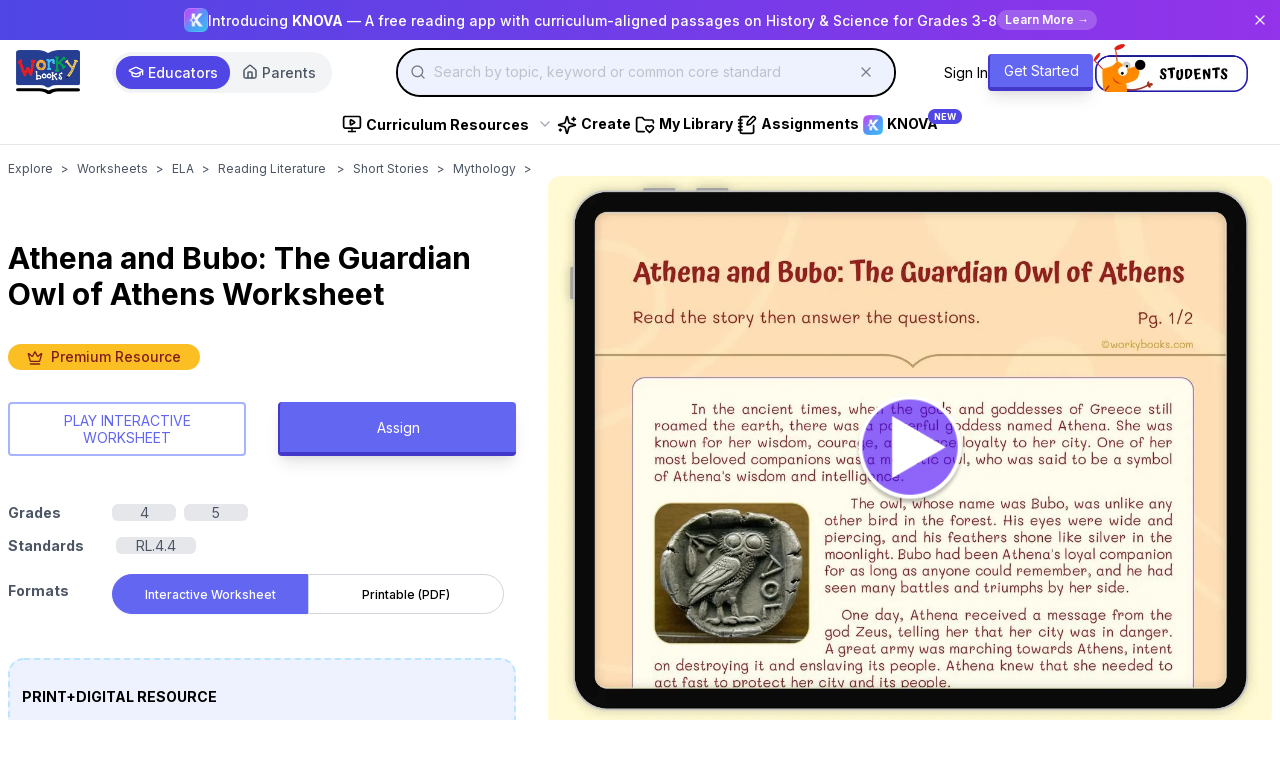

--- FILE ---
content_type: text/html; charset=utf-8
request_url: https://www.workybooks.com/worksheet/4.RL.4.4-3/athena-and-bubo-the-guardian-owl-of-athens
body_size: 36829
content:
<!DOCTYPE html><html lang="en"><head><meta charSet="utf-8"/><meta name="viewport" content="width=device-width, initial-scale=1"/><link rel="preload" href="/_next/static/media/e4af272ccee01ff0-s.p.woff2" as="font" crossorigin="" type="font/woff2"/><link rel="preload" as="image" href="/knova/images/knova-logo.png"/><link rel="preload" as="image" href="/assets/images/workybooks-logo.webp"/><link rel="preload" as="image" href="/assets/images/but-students.webp"/><link rel="preload" as="image" href="https://assets.workybooks.com/PREVIEW_DG/4.RL.4.4-3_1.webp"/><link rel="preload" as="image" href="/assets/icons/icon_play.png"/><link rel="preload" as="image" href="/assets/images/pin-it.webp"/><link rel="preload" as="image" href="https://assets.workybooks.com/THUMBS_WD/4.RL.4.4-2_1.webp"/><link rel="preload" as="image" href="https://assets.workybooks.com/THUMBS_WD/4.RL.4.4-1_1.webp"/><link rel="preload" as="image" href="https://assets.workybooks.com/THUMBS_WD/QZ.RL.3.1-14.webp"/><link rel="stylesheet" href="/_next/static/css/bbfd830fc13d99bd.css" data-precedence="next"/><link rel="stylesheet" href="/_next/static/css/4d59106e4345aa53.css" data-precedence="next"/><link rel="preload" as="script" fetchPriority="low" href="/_next/static/chunks/webpack-ea73d9f5d92199ef.js"/><script src="/_next/static/chunks/fd9d1056-028bde505ab977a3.js" async=""></script><script src="/_next/static/chunks/2472-66a76b74ca366884.js" async=""></script><script src="/_next/static/chunks/main-app-aa2f8261a4ed02ee.js" async=""></script><script src="/_next/static/chunks/f4e5f4e1-fa76b3ca693813f3.js" async=""></script><script src="/_next/static/chunks/7895-e7a1db38fff6f987.js" async=""></script><script src="/_next/static/chunks/9277-df4e62c4974422e4.js" async=""></script><script src="/_next/static/chunks/2333-3bf4f63a842e8e47.js" async=""></script><script src="/_next/static/chunks/5294-5ed996765a914846.js" async=""></script><script src="/_next/static/chunks/1830-a959b06dff91c9e4.js" async=""></script><script src="/_next/static/chunks/7782-5e19a481b7369920.js" async=""></script><script src="/_next/static/chunks/5407-ccd9b2d86766981b.js" async=""></script><script src="/_next/static/chunks/18-c694ecb26dd89f24.js" async=""></script><script src="/_next/static/chunks/9338-7592b1e9a6e16eff.js" async=""></script><script src="/_next/static/chunks/4040-42e72b61247f2df7.js" async=""></script><script src="/_next/static/chunks/2033-8f01a79b656ff76f.js" async=""></script><script src="/_next/static/chunks/9418-7c65744e8040aa92.js" async=""></script><script src="/_next/static/chunks/4828-6ba9b4ce57c19640.js" async=""></script><script src="/_next/static/chunks/app/layout-2b5a88934f80197e.js" async=""></script><script src="/_next/static/chunks/9081a741-80bcb4f2828a4856.js" async=""></script><script src="/_next/static/chunks/00cbbcb7-8b5321cd31029f90.js" async=""></script><script src="/_next/static/chunks/8326-d91d9313929e6c5b.js" async=""></script><script src="/_next/static/chunks/1711-6b559d0402d53c93.js" async=""></script><script src="/_next/static/chunks/2179-442b301108d15f7d.js" async=""></script><script src="/_next/static/chunks/2105-656dbda40f3d33bd.js" async=""></script><script src="/_next/static/chunks/7303-830b0b9f9d8f2ca3.js" async=""></script><script src="/_next/static/chunks/473-4a5128a8bac5f4bf.js" async=""></script><script src="/_next/static/chunks/8094-6675f9027db2e3da.js" async=""></script><script src="/_next/static/chunks/7094-05e0a351ea7afabe.js" async=""></script><script src="/_next/static/chunks/1817-649a0befa3113bee.js" async=""></script><script src="/_next/static/chunks/3411-44d7b1c0d6300fa8.js" async=""></script><script src="/_next/static/chunks/9854-cf39dc60681e2b82.js" async=""></script><script src="/_next/static/chunks/app/(pages)/layout-d262370bfb26d20f.js" async=""></script><script src="/_next/static/chunks/8dc5345f-a47c68ef3e532f88.js" async=""></script><script src="/_next/static/chunks/7260-14fbad91219ad9e8.js" async=""></script><script src="/_next/static/chunks/4528-f30b59b5757efb9b.js" async=""></script><script src="/_next/static/chunks/151-a012399d9e665931.js" async=""></script><script src="/_next/static/chunks/app/(pages)/worksheet/%5Bworkyid%5D/%5Bslug%5D/page-a56ff6163c742160.js" async=""></script><link rel="preload" href="https://www.googletagmanager.com/gtag/js?id=G-831BNFHRYV" as="script"/><title>Athena and Bubo: The Guardian Owl of Athens Worksheet | RL.4.4 | Workybooks - For Teachers, Parents &amp; Homeschoolers | Printable &amp; Interactive</title><meta name="description" content="Build core ela skills with Athena and Bubo: The Guardian Owl of Athens worksheets at Workybooks. Specifically created for young students, we focus on Reading Literature problems aligned with the RL.4.4 standard. Our Athena and Bubo: The Guardian Owl of Athens interactive worksheets provide online learning for ela Reading Literature. Start for free today! Perfect for teachers, parents, and homeschoolers. Available as downloadable PDF and interactive online worksheet with auto-grading."/><meta name="author" content="Neha Goel Tripathi"/><meta name="keywords" content="Athena and Bubo: The Guardian Owl of Athens worksheets, interactive worksheets, resources, RL.4.4, ela, free, online, digital, printable, workybooks"/><meta name="creator" content="Neha Goel Tripathi"/><meta name="publisher" content="Workybooks"/><meta name="robots" content="index, follow"/><meta name="googlebot" content="index, follow, max-video-preview:-1, max-image-preview:large, max-snippet:-1"/><meta name="google-adsense-account" content="ca-pub-8319756344130169"/><meta name="article:author" content="Neha Goel Tripathi"/><meta name="article:publisher" content="Workybooks"/><meta name="article:section" content="ela"/><meta name="article:tag" content="Athena and Bubo: The Guardian Owl of Athens worksheets,interactive worksheets,resources,RL.4.4,ela,free,online,digital,printable,workybooks"/><meta name="educational:audience" content="teachers,parents,homeschoolers"/><meta name="educational:format" content="PDF,Interactive"/><meta name="educational:grading" content="auto-graded"/><meta name="educational:use-case" content="classroom,home-learning,homeschool"/><link rel="canonical" href="https://www.workybooks.com/worksheet/4.RL.4.4-3/athena-and-bubo-the-guardian-owl-of-athens"/><meta property="og:title" content="Athena and Bubo: The Guardian Owl of Athens Worksheet | RL.4.4 | Workybooks - For Teachers, Parents &amp; Homeschoolers | Printable &amp; Interactive"/><meta property="og:description" content="Build core ela skills with Athena and Bubo: The Guardian Owl of Athens worksheets at Workybooks. Specifically created for young students, we focus on Reading Literature problems aligned with the RL.4.4 standard. Our Athena and Bubo: The Guardian Owl of Athens interactive worksheets provide online learning for ela Reading Literature. Start for free today! Perfect for teachers, parents, and homeschoolers. Available as downloadable PDF and interactive online worksheet with auto-grading."/><meta property="og:url" content="https://www.workybooks.com/worksheet/4.RL.4.4-3/athena-and-bubo-the-guardian-owl-of-athens"/><meta property="og:site_name" content="WorkyBooks"/><meta property="og:locale" content="en_US"/><meta property="og:image" content="https://assets.workybooks.com/PREVIEW_DG/4.RL.4.4-3_1.webp"/><meta property="og:image:width" content="1200"/><meta property="og:image:height" content="630"/><meta property="og:image:alt" content="Athena and Bubo: The Guardian Owl of Athens Worksheet | RL.4.4 | Workybooks"/><meta property="og:type" content="article"/><meta name="twitter:card" content="summary_large_image"/><meta name="twitter:site" content="@workybooks"/><meta name="twitter:creator" content="@workybooks"/><meta name="twitter:title" content="Athena and Bubo: The Guardian Owl of Athens Worksheet | RL.4.4 | Workybooks - For Teachers, Parents &amp; Homeschoolers | Printable &amp; Interactive"/><meta name="twitter:description" content="Build core ela skills with Athena and Bubo: The Guardian Owl of Athens worksheets at Workybooks. Specifically created for young students, we focus on Reading Literature problems aligned with the RL.4.4 standard. Our Athena and Bubo: The Guardian Owl of Athens interactive worksheets provide online learning for ela Reading Literature. Start for free today! Perfect for teachers, parents, and homeschoolers. Available as downloadable PDF and interactive online worksheet with auto-grading."/><meta name="twitter:image" content="https://assets.workybooks.com/PREVIEW_DG/4.RL.4.4-3_1.webp"/><link rel="icon" href="/favicon.ico" type="image/x-icon" sizes="16x16"/><meta name="next-size-adjust"/><script src="/_next/static/chunks/polyfills-c67a75d1b6f99dc8.js" noModule=""></script></head><body class="__className_f367f3 dark:bg-slate-200"><a href="#main-content" class="sr-only focus:not-sr-only focus:absolute focus:top-0 focus:left-0 bg-blue-600 text-white p-2 z-50 focus:z-50">Skip to main content</a><a href="/knova" target="_blank" rel="noopener noreferrer" class="block bg-gradient-to-r from-indigo-600 to-purple-600 text-white py-2 px-4 relative group hover:from-indigo-500 hover:to-purple-500 transition-all"><div class="max-w-7xl mx-auto flex items-center justify-center gap-3 text-sm"><img src="/knova/images/knova-logo.png" alt="Knova" class="h-6 w-auto"/><span class="font-medium"><span class="hidden sm:inline">Introducing </span><strong>KNOVA</strong> — A free reading app with curriculum-aligned passages on History &amp; Science for Grades 3-8</span><span class="hidden md:inline-flex items-center gap-1 bg-white/20 px-2 py-0.5 rounded-full text-xs font-semibold">Learn More →</span></div><button class="absolute right-2 top-1/2 -translate-y-1/2 p-1 hover:bg-white/20 rounded-full transition-colors" aria-label="Dismiss banner"><svg xmlns="http://www.w3.org/2000/svg" width="24" height="24" viewBox="0 0 24 24" fill="none" stroke="currentColor" stroke-width="2" stroke-linecap="round" stroke-linejoin="round" class="lucide lucide-x w-4 h-4" aria-hidden="true"><path d="M18 6 6 18"></path><path d="m6 6 12 12"></path></svg></button></a><header class="w-full border-b border-gray-200 bg-no-repeat bg-cover" role="banner"><div class="h-16 mx-auto flex justify-between items-center w-full pr-8"><div class="flex flex-0 gap-16 md:gap-8 lg:gap-12"><a class="" href="/"><img src="/assets/images/workybooks-logo.webp" alt="Workybooks" class="w-16 mx-4 my-2"/></a></div><div class="hidden lg:flex items-center bg-gray-100 rounded-full p-1 mx-4"><button class="flex items-center px-3 py-2 rounded-full text-sm font-medium transition-all duration-200 bg-indigo-600 text-white shadow-sm"><svg xmlns="http://www.w3.org/2000/svg" width="24" height="24" viewBox="0 0 24 24" fill="none" stroke="currentColor" stroke-width="2" stroke-linecap="round" stroke-linejoin="round" class="lucide lucide-graduation-cap w-4 h-4 mr-1" aria-hidden="true"><path d="M21.42 10.922a1 1 0 0 0-.019-1.838L12.83 5.18a2 2 0 0 0-1.66 0L2.6 9.08a1 1 0 0 0 0 1.832l8.57 3.908a2 2 0 0 0 1.66 0z"></path><path d="M22 10v6"></path><path d="M6 12.5V16a6 3 0 0 0 12 0v-3.5"></path></svg>Educators</button><button class="flex items-center px-3 py-2 rounded-full text-sm font-medium transition-all duration-200 text-gray-600 hover:text-gray-800"><svg xmlns="http://www.w3.org/2000/svg" width="24" height="24" viewBox="0 0 24 24" fill="none" stroke="currentColor" stroke-width="2" stroke-linecap="round" stroke-linejoin="round" class="lucide lucide-house w-4 h-4 mr-1" aria-hidden="true"><path d="M15 21v-8a1 1 0 0 0-1-1h-4a1 1 0 0 0-1 1v8"></path><path d="M3 10a2 2 0 0 1 .709-1.528l7-5.999a2 2 0 0 1 2.582 0l7 5.999A2 2 0 0 1 21 10v9a2 2 0 0 1-2 2H5a2 2 0 0 1-2-2z"></path></svg>Parents</button></div><div class="flex-1 w-full"><div class="w-full px-4 md:px-12 relative"><label for="search-input" class="sr-only">Search for educational resources by topic, keyword or common core standard</label><div class="flex h-full w-full flex-col overflow-hidden text-popover-foreground rounded-full border-black border-2 bg-indigo-50 [&amp;_[cmdk-input-wrapper]]:bg-indigo-50" cmdk-root=""><label cmdk-label="" for=":R9laqmlaH2:" id=":R9laqmlaH1:" style="position:absolute;width:1px;height:1px;padding:0;margin:-1px;overflow:hidden;clip:rect(0, 0, 0, 0);white-space:nowrap;border-width:0"></label><div class="rounded-full bg-white flex items-center border-b px-3" cmdk-input-wrapper=""><svg xmlns="http://www.w3.org/2000/svg" width="24" height="24" viewBox="0 0 24 24" fill="none" stroke="currentColor" stroke-width="2" stroke-linecap="round" stroke-linejoin="round" class="lucide lucide-search mr-2 h-4 w-4 shrink-0 opacity-50" aria-hidden="true"><path d="m21 21-4.34-4.34"></path><circle cx="11" cy="11" r="8"></circle></svg><input class="placeholder:gray-400 no-focus-shadow flex h-11 w-full rounded-md bg-transparent py-3 text-sm outline-none disabled:cursor-not-allowed disabled:opacity-50" id=":R9laqmlaH2:" placeholder="Search by topic, keyword or common core standard" role="combobox" aria-expanded="true" aria-haspopup="listbox" aria-owns="search-suggestions" aria-autocomplete="list" aria-describedby="search-instructions" cmdk-input="" autoComplete="off" autoCorrect="off" spellCheck="false" aria-controls=":R9laqmla:" aria-labelledby=":R9laqmlaH1:" type="text" value=""/><svg xmlns="http://www.w3.org/2000/svg" width="24" height="24" viewBox="0 0 24 24" fill="none" stroke="currentColor" stroke-width="2" stroke-linecap="round" stroke-linejoin="round" class="lucide lucide-x mr-2 h-4 w-4 shrink-0 opacity-50" aria-hidden="true"><path d="M18 6 6 18"></path><path d="m6 6 12 12"></path></svg></div></div><div id="search-suggestions" class="hidden absolute top-full left-0 right-0 z-20 bg-white border-2 border-solid border-black rounded shadow-lg rounded-xl max-h-60 overflow-y-auto" role="listbox" aria-label="Search suggestions"><div class="py-6 text-center text-sm" role="status">No results found.</div></div><div id="search-instructions" class="sr-only">Use arrow keys to navigate suggestions, Enter to select, Escape to close</div><div role="status" aria-live="polite" aria-atomic="true" class="sr-only"></div></div></div><div class="flex-0 flex items-center"><button class="inline-block lg:hidden focus:outline-none mr-4" aria-label="Toggle mobile menu" aria-expanded="false"><div class="space-y-2"><div class="w-8 h-0.5 bg-gray-600"></div><div class="w-8 h-0.5 bg-gray-600"></div><div class="w-8 h-0.5 bg-gray-600"></div></div></button><div class="hidden lg:flex items-center gap-4"><button class="text-sm text-black hover:text-indigo-600 cursor-pointer">Sign In</button><a class="worky-primary-but text-sm" href="/auth/sign-up">Get Started</a><a href="https://students.workybooks.com" class="flex items-center"><img class="w-auto h-12 mb-2" alt="Students" src="/assets/images/but-students.webp"/></a></div><nav class="absolute z-40 hidden flex-col px-4 pb-4 w-full right-0 top-20 bg-white border-b border-gray-400 shadow-xl lg:hidden" role="navigation" aria-label="Mobile navigation menu"><div class="max-w-md px-4 py-2 mb-4 "><div class="flex bg-gray-100 rounded-full p-1"><button class="flex items-center justify-center px-3 py-2 rounded-full text-xs font-medium transition-all duration-200 flex-1 bg-indigo-600 text-white shadow-sm"><svg xmlns="http://www.w3.org/2000/svg" width="24" height="24" viewBox="0 0 24 24" fill="none" stroke="currentColor" stroke-width="2" stroke-linecap="round" stroke-linejoin="round" class="lucide lucide-graduation-cap w-3 h-3 mr-1" aria-hidden="true"><path d="M21.42 10.922a1 1 0 0 0-.019-1.838L12.83 5.18a2 2 0 0 0-1.66 0L2.6 9.08a1 1 0 0 0 0 1.832l8.57 3.908a2 2 0 0 0 1.66 0z"></path><path d="M22 10v6"></path><path d="M6 12.5V16a6 3 0 0 0 12 0v-3.5"></path></svg>Educators</button><button class="flex items-center justify-center px-3 py-2 rounded-full text-xs font-medium transition-all duration-200 flex-1 text-gray-600"><svg xmlns="http://www.w3.org/2000/svg" width="24" height="24" viewBox="0 0 24 24" fill="none" stroke="currentColor" stroke-width="2" stroke-linecap="round" stroke-linejoin="round" class="lucide lucide-house w-3 h-3 mr-1" aria-hidden="true"><path d="M15 21v-8a1 1 0 0 0-1-1h-4a1 1 0 0 0-1 1v8"></path><path d="M3 10a2 2 0 0 1 .709-1.528l7-5.999a2 2 0 0 1 2.582 0l7 5.999A2 2 0 0 1 21 10v9a2 2 0 0 1-2 2H5a2 2 0 0 1-2-2z"></path></svg>Homes</button></div></div><a class="py-2 hover:bg-gray-100 px-4 font-bold" href="/explore">CURRICULUM RESOURCES</a><div class="px-4 mt-4 mb-2 text-sm text-black">BY TYPE</div><ul class="grid gap-2"><li><a class="ml-8 text-sm text-indigo-800" href="/explore">All Curriculum Resources</a> </li><li><a class="ml-8 text-sm text-indigo-800" href="/worksheets">Worksheets</a> </li><li><a class="ml-8 text-sm text-indigo-800" href="/reading">Reading</a> </li><li><a class="ml-8 text-sm text-indigo-800" href="/games">Games</a> </li></ul><div class="px-4 mt-4 mb-2 text-sm text-black">BY SUBJECT</div><ul class="grid gap-2"><li><a class="ml-8 text-sm text-indigo-800" href="/curriculum-resources/math">Math</a> </li><li><a class="ml-8 text-sm text-indigo-800" href="/curriculum-resources/ela">ELA</a> </li><li><a class="ml-8 text-sm text-indigo-800" href="/curriculum-resources/science">Science</a> </li><li><a class="ml-8 text-sm text-indigo-800" href="/coloring-pages">Coloring Pages</a> </li></ul><div data-orientation="horizontal" role="none" class="shrink-0 bg-slate-200 dark:bg-slate-800 h-[1px] w-full my-4"></div><a class="py-2 hover:bg-gray-100 px-4 font-bold" href="/create">CREATE</a><a class="py-2 hover:bg-gray-100 px-4 font-bold" href="/my-library">MY LIBRARY</a><a class="py-2 hover:bg-gray-100 px-4 font-bold" href="/my-classrooms">ASSIGNMENTS</a><a target="_blank" class="py-2 hover:bg-gray-100 px-4 font-bold flex items-center gap-2" href="/knova"><img src="/knova/images/knova-logo.png" alt="Knova" class="w-5 h-5"/>KNOVA<span class="bg-indigo-600 text-white text-[9px] px-1.5 py-0.5 rounded-full font-bold">NEW</span></a><div data-orientation="horizontal" role="none" class="shrink-0 bg-slate-200 dark:bg-slate-800 h-[1px] w-full my-4"></div><a href="https://students.workybooks.com" class="py-2 px-4 hover:bg-gray-100"><img class="h-16" alt="Students" src="/assets/images/but-students.webp"/></a><button class="block w-full text-left py-2 px-4 hover:bg-gray-100">Sign In</button><a class="block py-2 px-4 hover:bg-gray-100" href="/auth/sign-up">Get Started</a></nav></div></div><div class="w-full flex items-center align-center"><nav aria-label="Desktop navigation menu" data-orientation="horizontal" dir="ltr" class="relative z-10 max-w-max flex-1 justify-center hidden lg:block items-center mx-auto" role="navigation"><div style="position:relative"><ul data-orientation="horizontal" class="group flex flex-1 list-none items-center justify-center space-x-1 gap-2 md:gap-8 lg:gap-12 text-black" dir="ltr"><li><button id="radix-:R9aqmla:-trigger-radix-:R5paqmla:" data-state="closed" aria-expanded="false" aria-controls="radix-:R9aqmla:-content-radix-:R5paqmla:" class="group inline-flex h-10 w-max items-center justify-center rounded-md bg-background py-2 text-sm font-medium transition-colors hover:bg-accent hover:text-accent-foreground focus:bg-accent focus:text-accent-foreground focus:outline-none disabled:pointer-events-none disabled:opacity-50 data-[active]:bg-accent/50 data-[state=open]:bg-accent/50 group px-0" data-radix-collection-item=""><a class="text-xs text-black flex items-center" href="/explore"><svg xmlns="http://www.w3.org/2000/svg" width="24" height="24" viewBox="0 0 24 24" fill="none" stroke="currentColor" stroke-width="2" stroke-linecap="round" stroke-linejoin="round" class="lucide lucide-monitor-play inline-block w-5 h-5 mr-1" aria-hidden="true"><path d="M10 7.75a.75.75 0 0 1 1.142-.638l3.664 2.249a.75.75 0 0 1 0 1.278l-3.664 2.25a.75.75 0 0 1-1.142-.64z"></path><path d="M12 17v4"></path><path d="M8 21h8"></path><rect x="2" y="3" width="20" height="14" rx="2"></rect></svg><span class="font-bold text-sm navbar-menu-item ">Curriculum Resources</span><span class=""><svg xmlns="http://www.w3.org/2000/svg" width="24" height="24" viewBox="0 0 24 24" fill="none" stroke="currentColor" stroke-width="2" stroke-linecap="round" stroke-linejoin="round" class="lucide lucide-chevron-down text-gray-400 ml-2 text-xss w-4 h-4" aria-hidden="true"><path d="m6 9 6 6 6-6"></path></svg></span></a> </button></li><li><a class="text-xs text-black" href="/create" data-radix-collection-item=""><svg xmlns="http://www.w3.org/2000/svg" width="24" height="24" viewBox="0 0 24 24" fill="none" stroke="currentColor" stroke-width="2" stroke-linecap="round" stroke-linejoin="round" class="lucide lucide-sparkles inline-block w-5 h-5 mr-1" aria-hidden="true"><path d="M9.937 15.5A2 2 0 0 0 8.5 14.063l-6.135-1.582a.5.5 0 0 1 0-.962L8.5 9.936A2 2 0 0 0 9.937 8.5l1.582-6.135a.5.5 0 0 1 .963 0L14.063 8.5A2 2 0 0 0 15.5 9.937l6.135 1.581a.5.5 0 0 1 0 .964L15.5 14.063a2 2 0 0 0-1.437 1.437l-1.582 6.135a.5.5 0 0 1-.963 0z"></path><path d="M20 3v4"></path><path d="M22 5h-4"></path><path d="M4 17v2"></path><path d="M5 18H3"></path></svg><span class="font-bold text-sm navbar-menu-item ">Create</span></a></li><li><a class="text-xs text-black " href="/my-library" data-radix-collection-item=""><svg xmlns="http://www.w3.org/2000/svg" width="24" height="24" viewBox="0 0 24 24" fill="none" stroke="currentColor" stroke-width="2" stroke-linecap="round" stroke-linejoin="round" class="lucide lucide-folder-heart inline-block w-5 h-5 mr-1" aria-hidden="true"><path d="M11 20H4a2 2 0 0 1-2-2V5a2 2 0 0 1 2-2h3.9a2 2 0 0 1 1.69.9l.81 1.2a2 2 0 0 0 1.67.9H20a2 2 0 0 1 2 2v1.5"></path><path d="M13.9 17.45c-1.2-1.2-1.14-2.8-.2-3.73a2.43 2.43 0 0 1 3.44 0l.36.34.34-.34a2.43 2.43 0 0 1 3.45-.01c.95.95 1 2.53-.2 3.74L17.5 21Z"></path></svg><span class="font-bold text-sm  navbar-menu-item ">My Library</span></a></li><li><a class="text-xs text-black " href="/my-classrooms" data-radix-collection-item=""><svg xmlns="http://www.w3.org/2000/svg" width="24" height="24" viewBox="0 0 24 24" fill="none" stroke="currentColor" stroke-width="2" stroke-linecap="round" stroke-linejoin="round" class="lucide lucide-notebook-pen inline-block w-5 h-5 mr-1" aria-hidden="true"><path d="M13.4 2H6a2 2 0 0 0-2 2v16a2 2 0 0 0 2 2h12a2 2 0 0 0 2-2v-7.4"></path><path d="M2 6h4"></path><path d="M2 10h4"></path><path d="M2 14h4"></path><path d="M2 18h4"></path><path d="M21.378 5.626a1 1 0 1 0-3.004-3.004l-5.01 5.012a2 2 0 0 0-.506.854l-.837 2.87a.5.5 0 0 0 .62.62l2.87-.837a2 2 0 0 0 .854-.506z"></path></svg><span class="font-bold text-sm  navbar-menu-item ">Assignments</span></a></li><li><a class="text-xs text-black relative" href="/knova" data-radix-collection-item=""><img src="/knova/images/knova-logo.png" alt="Knova" class="inline-block w-5 h-5 mr-1"/><span class="font-bold text-sm navbar-menu-item">KNOVA</span><span class="absolute -top-2 -right-6 bg-indigo-600 text-white text-[9px] px-1.5 py-0.5 rounded-full font-bold">NEW</span></a></li></ul></div><div class="absolute left-0 top-10 flex justify-center rounded-xl z-[100]"></div></nav></div></header><div class="w-full fixed  hidden z-50 bottom-12 h-[54px] text-center block flex items-center justify-center bottom-print" role="toolbar" aria-label="Actions for selected worksheets" aria-live="polite" aria-relevant="additions removals"><div class="w-full max-w-md flex h-[60px] bg-blue-800 rounded-[27px] items-center justify-center px-[30px] shadow-xl"><div class="w-full h-full flex flex-row justify-between" role="group" aria-label="Worksheet actions"><button type="button" class="flex items-center text-white hover:text-indigo-200 focus:outline-none focus:ring-2 focus:ring-white focus:ring-offset-2 focus:ring-offset-blue-800 rounded px-2 py-1" aria-label="Assign 0 selected worksheets to students" disabled=""><svg stroke="currentColor" fill="currentColor" stroke-width="0" viewBox="0 0 384 512" class="text-xl mr-2" aria-hidden="true" height="1em" width="1em" xmlns="http://www.w3.org/2000/svg"><path d="M336 64h-80c0-35.3-28.7-64-64-64s-64 28.7-64 64H48C21.5 64 0 85.5 0 112v352c0 26.5 21.5 48 48 48h288c26.5 0 48-21.5 48-48V112c0-26.5-21.5-48-48-48zM192 40c13.3 0 24 10.7 24 24s-10.7 24-24 24-24-10.7-24-24 10.7-24 24-24zm121.2 231.8l-143 141.8c-4.7 4.7-12.3 4.6-17-.1l-82.6-83.3c-4.7-4.7-4.6-12.3.1-17L99.1 285c4.7-4.7 12.3-4.6 17 .1l46 46.4 106-105.2c4.7-4.7 12.3-4.6 17 .1l28.2 28.4c4.7 4.8 4.6 12.3-.1 17z"></path></svg><span class="font-normal text-xs">ASSIGN</span></button><button type="button" class="flex items-center text-white hover:text-indigo-200 focus:outline-none focus:ring-2 focus:ring-white focus:ring-offset-2 focus:ring-offset-blue-800 rounded px-2 py-1" aria-label="Add 0 selected worksheets to collection" disabled=""><svg stroke="currentColor" fill="currentColor" stroke-width="0" viewBox="0 0 512 512" class="text-xl mr-2" aria-hidden="true" height="1em" width="1em" xmlns="http://www.w3.org/2000/svg"><path d="M464 128H272l-64-64H48C21.49 64 0 85.49 0 112v288c0 26.51 21.49 48 48 48h416c26.51 0 48-21.49 48-48V176c0-26.51-21.49-48-48-48z"></path></svg><span class="font-normal text-xs">ADD TO COLLECTION</span></button><button type="button" class="flex items-center text-white hover:text-indigo-200 focus:outline-none focus:ring-2 focus:ring-white focus:ring-offset-2 focus:ring-offset-blue-800 rounded px-2 py-1" aria-label="Share 0 selected worksheets" disabled=""><svg stroke="currentColor" fill="currentColor" stroke-width="0" viewBox="0 0 448 512" class="text-xl mr-2" aria-hidden="true" height="1em" width="1em" xmlns="http://www.w3.org/2000/svg"><path d="M352 320c-22.608 0-43.387 7.819-59.79 20.895l-102.486-64.054a96.551 96.551 0 0 0 0-41.683l102.486-64.054C308.613 184.181 329.392 192 352 192c53.019 0 96-42.981 96-96S405.019 0 352 0s-96 42.981-96 96c0 7.158.79 14.13 2.276 20.841L155.79 180.895C139.387 167.819 118.608 160 96 160c-53.019 0-96 42.981-96 96s42.981 96 96 96c22.608 0 43.387-7.819 59.79-20.895l102.486 64.054A96.301 96.301 0 0 0 256 416c0 53.019 42.981 96 96 96s96-42.981 96-96-42.981-96-96-96z"></path></svg><span class="font-normal text-xs">SHARE</span></button></div></div></div><script type="application/ld+json">{"@context":"https://schema.org","@type":"LearningResource","name":"Athena and Bubo: The Guardian Owl of Athens","description":"Build core ela skills with Athena and Bubo: The Guardian Owl of Athens worksheets at Workybooks. Specifically created for young students, we focus on Reading Literature problems aligned with the RL.4.4 standard. Our Athena and Bubo: The Guardian Owl of Athens interactive worksheets provide online learning for ela Reading Literature. Start for free today!","url":"https://www.workybooks.com/worksheet/4.RL.4.4-3/athena-and-bubo-the-guardian-owl-of-athens","image":"https://assets.workybooks.com/PREVIEW_DG/4.RL.4.4-3_1.webp","learningResourceType":"Worksheet","educationalUse":["worksheet","practice","assignment","auto-grading"],"audience":[{"@type":"EducationalAudience","audienceType":"Educator","educationalRole":"teacher"},{"@type":"EducationalAudience","audienceType":"Parent","educationalRole":"parent"},{"@type":"EducationalAudience","audienceType":"Homeschooler","educationalRole":"homeschool educator"},{"@type":"EducationalAudience","audienceType":"Elementary","educationalRole":"student"}],"educationalLevel":["Grade 4","Grade 5"],"teaches":["reading literature","short stories","mythology"],"keywords":"Athena and Bubo: The Guardian Owl of Athens worksheets, interactive worksheets, resources, RL.4.4, ela, free, online, digital, printable, workybooks","inLanguage":"en-US","isAccessibleForFree":false,"usageInfo":"Perfect for teachers, parents, and homeschoolers. Available as printable PDF for home learning and interactive digital format for online assignments with automatic grading","typicalAgeRange":"9 years - 11 years","author":{"@type":"Person","name":"Neha Goel Tripathi"},"publisher":{"@type":"Organization","name":"Workybooks","url":"https://www.workybooks.com"},"dateCreated":"2023-04-21T01:49:01.998Z","dateModified":"2023-04-21T01:49:01.998Z","interactivityType":"active","encoding":[{"@type":"MediaObject","encodingFormat":"application/pdf","name":"Printable PDF Version","description":"Download and print this worksheet for classroom or home use","url":"https://www.workybooks.com/worksheet/4.RL.4.4-3/athena-and-bubo-the-guardian-owl-of-athens/print","contentSize":"2 pages"},{"@type":"MediaObject","encodingFormat":"text/html","name":"Interactive Digital Version","description":"Complete this worksheet online with automatic grading and instant feedback","url":"https://www.workybooks.com/worksheet/4.RL.4.4-3/athena-and-bubo-the-guardian-owl-of-athens/interactive","requiresSubscription":true,"accessibilityFeature":["auto-grading","instant feedback","digital submission"]}],"accessibilityFeature":["printable","auto-grading","digital-submission","instant-feedback","text-content"],"accessMode":["textual","visual"],"accessModeSufficient":["textual,visual"],"educationalAlignment":[{"@type":"AlignmentObject","alignmentType":"teaches","educationalFramework":"Common Core State Standards","targetName":"RL.4.4","targetDescription":"Determine the meaning of words and phrases as they are used in a text, including those that allude to significant characters found in mythology (e.g., Herculean).","targetUrl":"https://www.corestandards.org/read-the-standards/"}],"about":[{"@type":"Thing","name":"ela"}]}</script><div><article><main id="main-content" class="container md:px-2 mt-4 px-4 max-w-7xl mx-auto"><nav aria-label="breadcrumb" class=""><ul class="flex flex-wrap space-x-2 list-none p-0 m-0 text-xs"><li><a class="inline after:content-[&#x27;&gt;&#x27;] after:ml-2 hover:text-indigo-600 text-gray-600 dark:text-gray-800" href="/explore">Explore</a></li><li><a class="inline after:content-[&#x27;&gt;&#x27;] after:ml-2 hover:text-indigo-600 text-gray-600 dark:text-gray-800" href="/worksheets">Worksheets</a></li><li><a class="inline after:content-[&#x27;&gt;&#x27;] after:ml-2 hover:text-indigo-600 text-gray-600 dark:text-gray-800" href="/worksheets/ela">ELA</a></li><li><a class="inline after:content-[&#x27;&gt;&#x27;] after:ml-2 hover:text-indigo-600 text-gray-600 dark:text-gray-800" href="/worksheets/ela/reading-literature">Reading Literature </a></li><li><a class="inline after:content-[&#x27;&gt;&#x27;] after:ml-2 hover:text-indigo-600 text-gray-600 dark:text-gray-800" href="/worksheets/ela/reading-literature/short-stories"> Short Stories</a></li><li><a class="inline after:content-[&#x27;&gt;&#x27;] after:ml-2 hover:text-indigo-600 text-gray-600 dark:text-gray-800" aria-current="page" href="/worksheets/ela/reading-literature/short-stories/mythology">Mythology</a></li></ul><script type="application/ld+json">{"@context":"https://schema.org","@type":"BreadcrumbList","itemListElement":[{"@type":"ListItem","position":1,"item":{"@id":"https://www.workybooks.com/explore","name":"Explore"}},{"@type":"ListItem","position":2,"item":{"@id":"https://www.workybooks.com/worksheets","name":"Worksheets"}},{"@type":"ListItem","position":3,"item":{"@id":"https://www.workybooks.com/worksheets/ela","name":"ELA"}},{"@type":"ListItem","position":4,"item":{"@id":"https://www.workybooks.com/worksheets/ela/reading-literature","name":"Reading Literature "}},{"@type":"ListItem","position":5,"item":{"@id":"https://www.workybooks.com/worksheets/ela/reading-literature/short-stories","name":" Short Stories"}},{"@type":"ListItem","position":6,"item":{"@id":"https://www.workybooks.com/worksheets/ela/reading-literature/short-stories/mythology","name":"Mythology"}}]}</script></nav><div class="grid grid-cols-1 md:grid-cols-2 lg:grid-cols-12 gap-8"><section class="order-1 md:pt-0 lg:col-span-5" aria-labelledby="content-info-heading"><div class="text-sm mt-8"><h1 id="content-info-heading" class="text-3xl font-bold text-black py-8">Athena and Bubo: The Guardian Owl of Athens Worksheet</h1><div class="w-48 px-2 py-1 bg-amber-400 rounded-2xl text-red-900 font-medium text-center item-center text-sm" role="status" aria-label="Premium resource badge"><svg xmlns="http://www.w3.org/2000/svg" width="24" height="24" viewBox="0 0 24 24" fill="none" stroke="currentColor" stroke-width="2" stroke-linecap="round" stroke-linejoin="round" class="lucide lucide-crown inline w-4 h-4 mr-1" aria-hidden="true"><path d="M11.562 3.266a.5.5 0 0 1 .876 0L15.39 8.87a1 1 0 0 0 1.516.294L21.183 5.5a.5.5 0 0 1 .798.519l-2.834 10.246a1 1 0 0 1-.956.734H5.81a1 1 0 0 1-.957-.734L2.02 6.02a.5.5 0 0 1 .798-.519l4.276 3.664a1 1 0 0 0 1.516-.294z"></path><path d="M5 21h14"></path></svg> <span>Premium Resource</span></div><div class="grid grid-cols-2 gap-8" role="group" aria-label="Interactive worksheet actions"><div class="w-full my-8 flex gap-8"><button type="button" class="w-full worky-secondary-but rounded-full" aria-label="Open interactive worksheet to play online">PLAY INTERACTIVE WORKSHEET</button></div><div class="w-full my-8 flex gap-8"><button type="button" class="w-full worky-primary-but" aria-label="Assign worksheet to students">Assign</button></div></div><div class="flex py-4 text-gray-600" role="group" aria-labelledby="grades-heading"><div id="grades-heading" class="font-bold min-w-[100px]">Grades</div><ul class="flex list-none p-0 m-0" role="list" aria-label="Recommended grade levels"><li class="w-16 rounded-md text-center bg-gray-200 mx-1 dark:bg-slate-300" role="listitem" aria-label="Grade 4">4</li><li class="w-16 rounded-md text-center bg-gray-200 mx-1 dark:bg-slate-300" role="listitem" aria-label="Grade 5">5</li></ul></div><div class="flex flex-wrap text-gray-600" role="group" aria-labelledby="standards-heading"><div id="standards-heading" class="font-bold min-w-[100px]">Standards</div><ul class="flex flex-wrap list-none p-0 m-0" role="list" aria-label="Educational standards alignment"><li class="w-[80px] text-center bg-gray-200 mx-1 dark:bg-slate-300 rounded-md mx-2" role="listitem" aria-label="Standard RL.4.4">RL.4.4</li></ul></div><div class="flex py-4 text-gray-600 items-center" role="group" aria-labelledby="formats-heading"><div id="formats-heading" class="font-bold min-w-[100px]">Formats</div><div dir="ltr" data-orientation="horizontal" class="w-[400px]" aria-label="Choose worksheet format"><div role="tablist" aria-orientation="horizontal" class="h-10 items-center justify-center rounded-md p-1 text-slate-500 dark:bg-slate-800 dark:text-slate-400 grid w-full grid-cols-2 bg-white" tabindex="-1" data-orientation="horizontal" style="outline:none"><button type="button" role="tab" aria-selected="true" aria-controls="radix-:Rb6baqqqqqqmla:-content-worksheet" data-state="active" id="radix-:Rb6baqqqqqqmla:-trigger-worksheet" class="inline-flex items-center justify-center whitespace-nowrap rounded-sm px-3 py-1.5 font-medium ring-offset-white transition-all focus-visible:outline-none focus-visible:ring-2 focus-visible:ring-slate-950 focus-visible:ring-offset-2 disabled:pointer-events-none disabled:opacity-50 data-[state=active]:shadow-sm dark:ring-offset-slate-950 dark:focus-visible:ring-slate-300 dark:data-[state=active]:bg-slate-950 dark:data-[state=active]:text-slate-50 text-xs first:rounded-l-full last:rounded-r-full border-gray-300 h-10 text-black border-solid border data-[state=active]:border-indigo-500 data-[state=active]:bg-indigo-500 data-[state=active]:text-white" aria-label="Switch to Interactive Worksheet format" tabindex="-1" data-orientation="horizontal" data-radix-collection-item="">Interactive Worksheet</button><button type="button" role="tab" aria-selected="false" aria-controls="radix-:Rb6baqqqqqqmla:-content-print" data-state="inactive" id="radix-:Rb6baqqqqqqmla:-trigger-print" class="inline-flex items-center justify-center whitespace-nowrap rounded-sm px-3 py-1.5 font-medium ring-offset-white transition-all focus-visible:outline-none focus-visible:ring-2 focus-visible:ring-slate-950 focus-visible:ring-offset-2 disabled:pointer-events-none disabled:opacity-50 data-[state=active]:shadow-sm dark:ring-offset-slate-950 dark:focus-visible:ring-slate-300 dark:data-[state=active]:bg-slate-950 dark:data-[state=active]:text-slate-50 text-xs first:rounded-l-full last:rounded-r-full border-gray-300 h-10 text-black border-solid border data-[state=active]:border-indigo-500 data-[state=active]:bg-indigo-500 data-[state=active]:text-white" aria-label="Switch to Printable (PDF) format" tabindex="-1" data-orientation="horizontal" data-radix-collection-item="">Printable (PDF)</button></div></div></div><div class="w-full text-md pb-4 dark:text-black border-sky-200 bg-indigo-50 border-dashed border-2 p-3 my-8 rounded-2xl" role="complementary" aria-labelledby="resource-info-heading"><div id="resource-info-heading" class="font-bold my-4">PRINT+DIGITAL RESOURCE</div><p>This learning resource is available in interactive and printable formats. The interactive worksheet can be played online and assigned to students. The Printable PDF version can be downloaded and printed for completion by hand.</p></div></div></section><section class="order-2 lg:col-span-7" aria-labelledby="content-preview-heading"><div class="flex w-full"><div class="w-full flex flex-col"><div class="relative w-full"><div class="relative w-full rounded-xl overflow-hidden" style="aspect-ratio:1200/906"><button type="button" class="cursor-pointer p-0 bg-transparent border-none w-full" style="aspect-ratio:1200/906" aria-label="Open Athena and Bubo: The Guardian Owl of Athens worksheet to play interactively"><span class="sr-only">Click to open interactive worksheet</span><div class="w-full slide slider-active"><img id="my-node" alt="Interactive Worksheet preview: Athena and Bubo: The Guardian Owl of Athens covering RL.4.4 standards - Page 1 of 2" style="aspect-ratio:1200/906" class="w-full object-cover shadow-xl shadow-blue-500/10" src="https://assets.workybooks.com/PREVIEW_DG/4.RL.4.4-3_1.webp"/></div><div class="w-full slide slider-image"></div><img src="/assets/icons/icon_play.png" alt="Play icon indicating interactive content" class="pointer-events-none absolute left-[50%] top-[50%] w-24 h-24 -translate-x-[50%] -translate-y-[50%] animate-pulse2" aria-hidden="true"/></button></div><div class="w-full flex justify-center"><button type="button" class="px-12 worky-secondary-but my-2" aria-label="Download printable PDF version of worksheet">Download Printable PDF</button></div></div><div class="py-4 px-3 text-slate-400 md:px-8 md:mr-8" role="region" aria-labelledby="share-heading"><div class="flex items-center justify-center"><div id="share-heading" class="flex mx-0 text-sm px-8 text-black font-bold">SHARE</div><div class="text-2xl mx-2" role="group" aria-label="Share on social media"><button class="cursor-pointer text-gray-400" aria-label="Share this worksheet on Pinterest" type="button"><img class="h-6" src="/assets/images/pin-it.webp" alt="" aria-hidden="true"/><span class="sr-only">Share on Pinterest</span></button></div><div class="text-2xl mx-2"><button class="cursor-pointer fb-xfbml-parse-ignore text-gray-400" aria-label="Share this worksheet on Facebook" type="button"><svg stroke="currentColor" fill="currentColor" stroke-width="0" viewBox="0 0 512 512" aria-hidden="true" height="1em" width="1em" xmlns="http://www.w3.org/2000/svg"><path d="M504 256C504 119 393 8 256 8S8 119 8 256c0 123.78 90.69 226.38 209.25 245V327.69h-63V256h63v-54.64c0-62.15 37-96.48 93.67-96.48 27.14 0 55.52 4.84 55.52 4.84v61h-31.28c-30.8 0-40.41 19.12-40.41 38.73V256h68.78l-11 71.69h-57.78V501C413.31 482.38 504 379.78 504 256z"></path></svg><span class="sr-only">Share on Facebook</span></button></div><div class="text-2xl mx-2"><button aria-label="Share this worksheet via email" type="button" class="cursor-pointer text-gray-400"><svg stroke="currentColor" fill="currentColor" stroke-width="0" viewBox="0 0 512 512" aria-hidden="true" height="1em" width="1em" xmlns="http://www.w3.org/2000/svg"><path d="M502.3 190.8c3.9-3.1 9.7-.2 9.7 4.7V400c0 26.5-21.5 48-48 48H48c-26.5 0-48-21.5-48-48V195.6c0-5 5.7-7.8 9.7-4.7 22.4 17.4 52.1 39.5 154.1 113.6 21.1 15.4 56.7 47.8 92.2 47.6 35.7.3 72-32.8 92.3-47.6 102-74.1 131.6-96.3 154-113.7zM256 320c23.2.4 56.6-29.2 73.4-41.4 132.7-96.3 142.8-104.7 173.4-128.7 5.8-4.5 9.2-11.5 9.2-18.9v-19c0-26.5-21.5-48-48-48H48C21.5 64 0 85.5 0 112v19c0 7.4 3.4 14.3 9.2 18.9 30.6 23.9 40.7 32.4 173.4 128.7 16.8 12.2 50.2 41.8 73.4 41.4z"></path></svg><span class="sr-only">Share via email</span></button></div></div></div><div class="pb-4 px-3 text-slate-400 md:px-8 md:mr-8 text-center"><a class="cursor-pointer hover:underline" type="button" aria-haspopup="dialog" aria-expanded="false" aria-controls="radix-:R1qbaqqqqqqmla:" data-state="closed">Send Feedback / Report an Issue</a></div></div></div></section></div><div class="grid md:grid-cols-3 gap-8"><div class="col-span-2"><section><div class="text-md pb-4 dark:text-gray-600"><div class="dark:text-gray-600" id="content_descrpt"><h2 class="heading1">About the "Athena and Bubo: The Guardian Owl of Athens" Worksheet</h2>

<p>Athena and Bubo: The Guardian Owl of Athens presents an exciting exploration of Greek mythology through the tale of the goddess Athena and her wise companion Bubo. This interactive and printable worksheet, that aligns with the Common Core State Standards, Athena and Bubo: The Guardian Owl of Athens helps students develop their reading comprehension skills while learning about ancient Greek mythology, symbolism, and the importance of loyalty and wisdom.</p>

<p>The worksheet combines storytelling with comprehension questions that guide students through analyzing key story elements, character relationships, and important themes. Through carefully structured questions, students explore the strategic alliance between Athena and Bubo, their journey to protect Athens, and the symbolism of the owl in Greek culture. The narrative emphasizes important values such as loyalty, wisdom, and cooperation while introducing students to classical mythological figures and creatures.</p>

<h2 class="heading2">What will your child learn through this worksheet?</h2>
<ul>
<li>Understanding Greek mythology and its cultural significance</li>
<li>Analyzing character relationships and symbolism</li>
<li>Recognizing the importance of teamwork and loyalty</li>
<li>Identifying key elements of mythological narratives</li>
</ul>

<h2 class="heading2">Learning Outcomes</h2>
<ul>
<li>Students will identify and describe mythological creatures and characters with 90% accuracy</li>
<li>Students will explain the symbolic significance of characters and events</li>
<li>Students will analyze cause-and-effect relationships in the narrative</li>
<li>Students will demonstrate understanding of character motivations and actions</li>
</ul>

<h3 class="heading3">Cognitive</h3>
<ul>
<li>This interactive worksheet develops mythological literacy and story comprehension</li>
<li>Students learn to analyze symbolic meanings and narrative structure</li>
</ul>

<h3 class="heading3">Psychomotor</h3>
<ul>
<li>The worksheet encourages organized written responses</li>
<li>Students practice clear expression of ideas through writing</li>
</ul>

<h3 class="heading3">Affective</h3>
<ul>
<li>This interactive worksheet promotes appreciation for wisdom and loyalty</li>
<li>Students develop understanding of heroic values and cooperation</li>
</ul>

<h3 class="heading3">Reinforce</h3>
<ul>
<li>The worksheet facilitates discussions about leadership and partnership</li>
<li>Students learn to value collaboration and strategic thinking</li>
</ul>

<h3 class="heading3">Tags</h3>
<p>Greek mythology, Athena, reading comprehension, mythology education, character analysis, symbolism, loyalty, wisdom, heroic qualities, ancient Greece, mythological creatures, narrative elements, cultural understanding, strategic thinking</p></div></div></section><aside class="flex flex-wrap gap-2 py-4 mb-4 text-xs text-gray-600 dark:text-gray-600"><div>Publisher: <span itemProp="publisher">Workybooks</span></div><div>|</div><div>Written by: <span itemProp="author">Neha Goel Tripathi</span></div><div>|</div><div>Illustrated by: <span itemProp="illustrator">Sagar Kumar</span></div></aside><section><h2 class="uppercase font-bold pl-2 text-black mt-12">Common Core Standards Covered</h2><div><div class="text-md text-gray-600 mb-4"><div class="font-bold bg-gray-200 rounded-md p-2">RL.4.4</div><div class="p-2">Determine the meaning of words and phrases as they are used in a text, including those that allude to significant characters found in mythology (e.g., Herculean).</div></div></div></section><section class="mt-6"><h3 class="font-semibold text-gray-700 mb-3">Perfect For:</h3><div class="grid grid-cols-1 md:grid-cols-3 gap-4 mb-6"><div class="bg-blue-50 border border-blue-200 rounded-lg p-4"><div class="font-semibold text-blue-800 mb-2">👩‍🏫 Teachers</div><ul class="text-sm text-blue-700 space-y-1"><li>• Classroom assignments</li><li>• Auto-graded assessments</li><li>• Printable handouts</li></ul></div><div class="bg-green-50 border border-green-200 rounded-lg p-4"><div class="font-semibold text-green-800 mb-2">👨‍👩‍👧‍👦 Parents</div><ul class="text-sm text-green-700 space-y-1"><li>• Home learning support</li><li>• Homework help</li><li>• Skill reinforcement</li></ul></div><div class="bg-purple-50 border border-purple-200 rounded-lg p-4"><div class="font-semibold text-purple-800 mb-2">🏠 Homeschoolers</div><ul class="text-sm text-purple-700 space-y-1"><li>• Curriculum planning</li><li>• Self-paced learning</li><li>• Progress tracking</li></ul></div></div><h3 class="font-semibold text-gray-700 mb-2">Available Formats:</h3><div class="flex flex-wrap gap-3"><div class="bg-orange-100 text-orange-800 px-4 py-3 rounded-lg flex items-center gap-3"><span class="text-xl">📄</span><div><div class="font-medium">Printable PDF</div><div class="text-xs">Download &amp; print for home/classroom</div></div></div><div class="bg-blue-100 text-blue-800 px-4 py-3 rounded-lg flex items-center gap-3"><span class="text-xl">💻</span><div><div class="font-medium">Interactive Digital</div><div class="text-xs">Auto-graded online assignments</div></div></div><div class="bg-green-100 text-green-800 px-4 py-3 rounded-lg flex items-center gap-3"><span class="text-xl">✏️</span><div><div class="font-medium">Customizable</div><div class="text-xs">Adapt to your teaching needs</div></div></div></div></section></div></div></main></article><section class="w-full max-w-7xl mx-auto mt-12"><h2 class="uppercase font-bold pl-2 text-black">Related Worksheets</h2><div class="flex flex-row overflow-x-auto width-full"><div class="m-3 flex max-w-auto flex-col gap-[10px] mb-8" style="width:400px"><div class="relative topImage rounded-2xl flex items-center justify-center" style="width:400px"><a href="/worksheet/4.RL.4.4-2/short-story-the-mighty-oak-tree-and-the-crafty-raven"><div class="absolute p-1 flex justify-center items-center w-12 bg-amber-300 rounded-2xl text-red-900 font-medium text-xs -mt-2 -ml-1 shadow-md shadow-zinc-700/50" data-state="closed"><svg xmlns="http://www.w3.org/2000/svg" width="24" height="24" viewBox="0 0 24 24" fill="currentColor" stroke="currentColor" stroke-width="2" stroke-linecap="round" stroke-linejoin="round" class="lucide lucide-crown w-4 h-4 mr-1" aria-hidden="true"><path d="M11.562 3.266a.5.5 0 0 1 .876 0L15.39 8.87a1 1 0 0 0 1.516.294L21.183 5.5a.5.5 0 0 1 .798.519l-2.834 10.246a1 1 0 0 1-.956.734H5.81a1 1 0 0 1-.957-.734L2.02 6.02a.5.5 0 0 1 .798-.519l4.276 3.664a1 1 0 0 0 1.516-.294z"></path><path d="M5 21h14"></path></svg></div><img src="https://assets.workybooks.com/THUMBS_WD/4.RL.4.4-2_1.webp" alt="Short Story — The Mighty Oak Tree and the Crafty Raven - worksheet educational content" class="rounded-2xl cursor-pointer w-full" style="aspect-ratio:3/2"/></a></div><div class="cardActionButtons flex items-center"><div class="flex flex-1 items-center"><button type="button" role="checkbox" aria-checked="false" data-state="unchecked" value="on" class="peer shrink-0 rounded-sm border border-slate-900 ring-offset-white focus-visible:outline-none focus-visible:ring-2 focus-visible:ring-slate-950 focus-visible:ring-offset-2 disabled:cursor-not-allowed disabled:opacity-50 data-[state=checked]:bg-slate-900 data-[state=checked]:text-slate-50 dark:border-slate-50 dark:ring-offset-slate-950 dark:focus-visible:ring-slate-300 dark:data-[state=checked]:bg-slate-50 dark:data-[state=checked]:text-slate-900 w-6 h-6" id="collection_id_4.RL.4.4-2"></button><input type="checkbox" aria-hidden="true" tabindex="-1" style="position:absolute;pointer-events:none;opacity:0;margin:0;transform:translateX(-100%)" value="on"/></div><button aria-label="Add Short Story — The Mighty Oak Tree and the Crafty Raven to favorites" class="p-1 rounded-md hover:bg-gray-100 focus:outline-none focus:ring-2 focus:ring-blue-500"><svg xmlns="http://www.w3.org/2000/svg" width="24" height="24" viewBox="0 0 24 24" fill="none" stroke="currentColor" stroke-width="2" stroke-linecap="round" stroke-linejoin="round" class="lucide lucide-heart w-6 h-6 text-gray-300" aria-hidden="true"><path d="M19 14c1.49-1.46 3-3.21 3-5.5A5.5 5.5 0 0 0 16.5 3c-1.76 0-3 .5-4.5 2-1.5-1.5-2.74-2-4.5-2A5.5 5.5 0 0 0 2 8.5c0 2.3 1.5 4.05 3 5.5l7 7Z"></path></svg></button><span style="font-size:13px;padding-left:5px;color:gray"></span><div class="flex flex-1 items-center justify-end"><button class="rounded-full border-solid border-2 border-slate-300 dark:border-slate-400 flex p-1 hover:bg-gray-100 focus:outline-none focus:ring-2 focus:ring-blue-500" aria-label="Open options menu for Short Story — The Mighty Oak Tree and the Crafty Raven" aria-haspopup="menu" aria-expanded="false" type="button" id="radix-:R49laqqqqqqmla:" data-state="closed"><svg xmlns="http://www.w3.org/2000/svg" width="24" height="24" viewBox="0 0 24 24" fill="none" stroke="currentColor" stroke-width="2" stroke-linecap="round" stroke-linejoin="round" class="lucide lucide-ellipsis w-4 h-4 text-gray-300" aria-hidden="true"><circle cx="12" cy="12" r="1"></circle><circle cx="19" cy="12" r="1"></circle><circle cx="5" cy="12" r="1"></circle></svg></button></div></div><div class="leading-4 text-md mb-0"><div class="font-bold text-black">Short Story — The Mighty Oak Tree and the Crafty Raven</div><div class="text-gray-600 text-xs dark:text-gray-600"></div></div><div class="flex flex-row gap-[10px]"><span class="leading-4 text-[10px] bg-gray-100 dark:bg-white text-gray-600 px-[3px] rounded-[3px]">RL.4.4</span></div></div><div class="m-3 flex max-w-auto flex-col gap-[10px] mb-8" style="width:400px"><div class="relative topImage rounded-2xl flex items-center justify-center" style="width:400px"><a href="/worksheet/4.RL.4.4-1/short-story-the-brave-hero-perseus"><img src="https://assets.workybooks.com/THUMBS_WD/4.RL.4.4-1_1.webp" alt="Short Story — The Brave Hero Perseus - worksheet educational content" class="rounded-2xl cursor-pointer w-full" style="aspect-ratio:3/2"/></a></div><div class="cardActionButtons flex items-center"><div class="flex flex-1 items-center"><button type="button" role="checkbox" aria-checked="false" data-state="unchecked" value="on" class="peer shrink-0 rounded-sm border border-slate-900 ring-offset-white focus-visible:outline-none focus-visible:ring-2 focus-visible:ring-slate-950 focus-visible:ring-offset-2 disabled:cursor-not-allowed disabled:opacity-50 data-[state=checked]:bg-slate-900 data-[state=checked]:text-slate-50 dark:border-slate-50 dark:ring-offset-slate-950 dark:focus-visible:ring-slate-300 dark:data-[state=checked]:bg-slate-50 dark:data-[state=checked]:text-slate-900 w-6 h-6" id="collection_id_4.RL.4.4-1"></button><input type="checkbox" aria-hidden="true" tabindex="-1" style="position:absolute;pointer-events:none;opacity:0;margin:0;transform:translateX(-100%)" value="on"/></div><button aria-label="Add Short Story — The Brave Hero Perseus to favorites" class="p-1 rounded-md hover:bg-gray-100 focus:outline-none focus:ring-2 focus:ring-blue-500"><svg xmlns="http://www.w3.org/2000/svg" width="24" height="24" viewBox="0 0 24 24" fill="none" stroke="currentColor" stroke-width="2" stroke-linecap="round" stroke-linejoin="round" class="lucide lucide-heart w-6 h-6 text-gray-300" aria-hidden="true"><path d="M19 14c1.49-1.46 3-3.21 3-5.5A5.5 5.5 0 0 0 16.5 3c-1.76 0-3 .5-4.5 2-1.5-1.5-2.74-2-4.5-2A5.5 5.5 0 0 0 2 8.5c0 2.3 1.5 4.05 3 5.5l7 7Z"></path></svg></button><span style="font-size:13px;padding-left:5px;color:gray"></span><div class="flex flex-1 items-center justify-end"><button class="rounded-full border-solid border-2 border-slate-300 dark:border-slate-400 flex p-1 hover:bg-gray-100 focus:outline-none focus:ring-2 focus:ring-blue-500" aria-label="Open options menu for Short Story — The Brave Hero Perseus" aria-haspopup="menu" aria-expanded="false" type="button" id="radix-:R4alaqqqqqqmla:" data-state="closed"><svg xmlns="http://www.w3.org/2000/svg" width="24" height="24" viewBox="0 0 24 24" fill="none" stroke="currentColor" stroke-width="2" stroke-linecap="round" stroke-linejoin="round" class="lucide lucide-ellipsis w-4 h-4 text-gray-300" aria-hidden="true"><circle cx="12" cy="12" r="1"></circle><circle cx="19" cy="12" r="1"></circle><circle cx="5" cy="12" r="1"></circle></svg></button></div></div><div class="leading-4 text-md mb-0"><div class="font-bold text-black">Short Story — The Brave Hero Perseus</div><div class="text-gray-600 text-xs dark:text-gray-600"></div></div><div class="flex flex-row gap-[10px]"><span class="leading-4 text-[10px] bg-gray-100 dark:bg-white text-gray-600 px-[3px] rounded-[3px]">RL.4.4</span></div></div><div class="m-3 flex max-w-auto flex-col gap-[10px] mb-8" style="width:400px"><div class="relative topImage rounded-2xl flex items-center justify-center" style="width:400px"><a href="/reader/the-mars-rover"><div class="absolute p-1 flex justify-center items-center w-12 bg-amber-300 rounded-2xl text-red-900 font-medium text-xs -mt-2 -ml-1 shadow-md shadow-zinc-700/50" data-state="closed"><svg xmlns="http://www.w3.org/2000/svg" width="24" height="24" viewBox="0 0 24 24" fill="currentColor" stroke="currentColor" stroke-width="2" stroke-linecap="round" stroke-linejoin="round" class="lucide lucide-crown w-4 h-4 mr-1" aria-hidden="true"><path d="M11.562 3.266a.5.5 0 0 1 .876 0L15.39 8.87a1 1 0 0 0 1.516.294L21.183 5.5a.5.5 0 0 1 .798.519l-2.834 10.246a1 1 0 0 1-.956.734H5.81a1 1 0 0 1-.957-.734L2.02 6.02a.5.5 0 0 1 .798-.519l4.276 3.664a1 1 0 0 0 1.516-.294z"></path><path d="M5 21h14"></path></svg></div><img src="https://assets.workybooks.com/THUMBS_WD/QZ.RL.3.1-14.webp" alt="The Mars Rover - reading educational content" class="rounded-2xl cursor-pointer w-full" style="aspect-ratio:3/2"/></a></div><div class="leading-4 text-md mb-0"><div class="font-bold text-black">The Mars Rover</div><div class="text-gray-600 text-xs dark:text-gray-600">The Mars Rover&#x27; introduces young readers to the cutting-edge technology used in exploring other planets. Sarah encounter...</div></div><div class="flex flex-row gap-[10px]"><span class="leading-4 text-[10px] bg-gray-100 dark:bg-white text-gray-600 px-[3px] rounded-[3px]">RL.3.1</span><span class="leading-4 text-[10px] bg-gray-100 dark:bg-white text-gray-600 px-[3px] rounded-[3px]">RL.2.1</span><span class="leading-4 text-[10px] bg-gray-100 dark:bg-white text-gray-600 px-[3px] rounded-[3px]">RL.4.4</span></div></div></div></section></div><div class="relative bg-gray-900 pt-8 pb-6 text-gray-500"><div class="container mx-auto px-4"><div class="flex flex-wrap text-center lg:text-left"><div class="w-full lg:w-3/12 px-4"><h4 class="text-2xl text-gray-200">Connect with <!-- -->Workybooks<!-- -->!</h4><div class="text-sm">7950 Silverton Av #208, San Diego CA 92126</div></div><div class="flex justify-center lg:justify-start"><a href="https://facebook.com/workybooks" target="_blank" rel="noreferrer" class="px-4"><svg stroke="currentColor" fill="currentColor" stroke-width="0" viewBox="0 0 512 512" style="font-size:2rem" height="1em" width="1em" xmlns="http://www.w3.org/2000/svg"><path d="M504 256C504 119 393 8 256 8S8 119 8 256c0 123.78 90.69 226.38 209.25 245V327.69h-63V256h63v-54.64c0-62.15 37-96.48 93.67-96.48 27.14 0 55.52 4.84 55.52 4.84v61h-31.28c-30.8 0-40.41 19.12-40.41 38.73V256h68.78l-11 71.69h-57.78V501C413.31 482.38 504 379.78 504 256z"></path></svg></a><a href="https://pinterest.com/workybooks/" target="_blank" rel="noreferrer" class="px-4"><svg stroke="currentColor" fill="currentColor" stroke-width="0" viewBox="0 0 496 512" class="text-3xl" height="1em" width="1em" xmlns="http://www.w3.org/2000/svg"><path d="M496 256c0 137-111 248-248 248-25.6 0-50.2-3.9-73.4-11.1 10.1-16.5 25.2-43.5 30.8-65 3-11.6 15.4-59 15.4-59 8.1 15.4 31.7 28.5 56.8 28.5 74.8 0 128.7-68.8 128.7-154.3 0-81.9-66.9-143.2-152.9-143.2-107 0-163.9 71.8-163.9 150.1 0 36.4 19.4 81.7 50.3 96.1 4.7 2.2 7.2 1.2 8.3-3.3.8-3.4 5-20.3 6.9-28.1.6-2.5.3-4.7-1.7-7.1-10.1-12.5-18.3-35.3-18.3-56.6 0-54.7 41.4-107.6 112-107.6 60.9 0 103.6 41.5 103.6 100.9 0 67.1-33.9 113.6-78 113.6-24.3 0-42.6-20.1-36.7-44.8 7-29.5 20.5-61.3 20.5-82.6 0-19-10.2-34.9-31.4-34.9-24.9 0-44.9 25.7-44.9 60.2 0 22 7.4 36.8 7.4 36.8s-24.5 103.8-29 123.2c-5 21.4-3 51.6-.9 71.2C65.4 450.9 0 361.1 0 256 0 119 111 8 248 8s248 111 248 248z"></path></svg></a><a href="https://www.instagram.com/workybooks/" target="_blank" rel="noreferrer" class="px-4"><svg stroke="currentColor" fill="currentColor" stroke-width="0" viewBox="0 0 448 512" style="font-size:2rem" height="1em" width="1em" xmlns="http://www.w3.org/2000/svg"><path d="M224,202.66A53.34,53.34,0,1,0,277.36,256,53.38,53.38,0,0,0,224,202.66Zm124.71-41a54,54,0,0,0-30.41-30.41c-21-8.29-71-6.43-94.3-6.43s-73.25-1.93-94.31,6.43a54,54,0,0,0-30.41,30.41c-8.28,21-6.43,71.05-6.43,94.33S91,329.26,99.32,350.33a54,54,0,0,0,30.41,30.41c21,8.29,71,6.43,94.31,6.43s73.24,1.93,94.3-6.43a54,54,0,0,0,30.41-30.41c8.35-21,6.43-71.05,6.43-94.33S357.1,182.74,348.75,161.67ZM224,338a82,82,0,1,1,82-82A81.9,81.9,0,0,1,224,338Zm85.38-148.3a19.14,19.14,0,1,1,19.13-19.14A19.1,19.1,0,0,1,309.42,189.74ZM400,32H48A48,48,0,0,0,0,80V432a48,48,0,0,0,48,48H400a48,48,0,0,0,48-48V80A48,48,0,0,0,400,32ZM382.88,322c-1.29,25.63-7.14,48.34-25.85,67s-41.4,24.63-67,25.85c-26.41,1.49-105.59,1.49-132,0-25.63-1.29-48.26-7.15-67-25.85s-24.63-41.42-25.85-67c-1.49-26.42-1.49-105.61,0-132,1.29-25.63,7.07-48.34,25.85-67s41.47-24.56,67-25.78c26.41-1.49,105.59-1.49,132,0,25.63,1.29,48.33,7.15,67,25.85s24.63,41.42,25.85,67.05C384.37,216.44,384.37,295.56,382.88,322Z"></path></svg></a></div><div class="w-full mt-8"><div class="flex flex-wrap items-top mb-6"><div class="w-full lg:w-1/5 px-4 ml-auto"><a class="block uppercase text-gray-500 text-sm  mb-2 font-bold" href="/worksheets">WORKSHEETS</a><nav class="list-none"><li class="text-gray-500 block pb-2 text-sm">By Grade</li><li><a class="text-gray-500 hover:text-gray-100  block pb-2 text-sm" href="/topic/grade-K/math">Kindergarten Math Worksheets</a></li><li><a class="text-gray-500 hover:text-gray-100  block pb-2 text-sm" href="/topic/grade-1/math">Grade 1 Math Worksheets</a></li><li><a class="text-gray-500 hover:text-gray-100  block pb-2 text-sm" href="/topic/grade-2/math">Grade 2 Math Worksheets</a></li><li><a class="text-gray-500 hover:text-gray-100  block pb-2 text-sm" href="/topic/grade-3/math">Grade 3 Math Worksheets</a></li><li><a class="text-gray-500 hover:text-gray-100  block pb-2 text-sm" href="/topic/grade-4/math">Grade 4 Math Worksheets</a></li><li><a class="text-gray-500 hover:text-gray-100  block pb-2 text-sm" href="/topic/grade-5/math">Grade 5 Math Worksheets</a></li><li><a class="text-gray-500 hover:text-gray-100  block pb-2 text-sm" href="/topic/grade-K/ela">Kindergarten ELA Worksheets</a></li><li><a class="text-gray-500 hover:text-gray-100  block pb-2 text-sm" href="/topic/grade-1/ela">Grade 1 ELA Worksheets</a></li><li><a class="text-gray-500 hover:text-gray-100  block pb-2 text-sm" href="/topic/grade-2/ela">Grade 2 ELA Worksheets</a></li><li><a class="text-gray-500 hover:text-gray-100  block pb-2 text-sm" href="/topic/grade-3/ela">Grade 3 ELA Worksheets</a></li><li><a class="text-gray-500 hover:text-gray-100  block pb-2 text-sm" href="/topic/grade-4/ela">Grade 4 ELA Worksheets</a></li><li><a class="text-gray-500 hover:text-gray-100  block pb-2 text-sm" href="/topic/grade-5/ela">Grade 5 ELA Worksheets</a></li></nav></div><div class="w-full lg:w-1/5 px-4 ml-auto"><span class="block uppercase text-gray-500 text-sm  mb-2 font-bold"> </span><nav class="list-none"><li class="text-gray-500 block pb-2 text-sm">By Subject</li><li><a class="text-gray-500 hover:text-gray-100  block pb-2 text-sm" href="/worksheets/math">Math Worksheets</a></li><li><a class="text-gray-500 hover:text-gray-100  block pb-2 text-sm" href="/worksheets/ela">ELA Worksheets</a></li><li><a class="text-gray-500 hover:text-gray-100  block pb-2 text-sm" href="/coloring-pages">Coloring Pages</a></li><li><a class="text-gray-500 hover:text-gray-100  block pb-2 text-sm" href="/a-z/animals">A-Z of Animals Worksheets</a></li></nav><nav class="list-none"><li class="text-gray-500 block pb-2 text-sm pt-4">By Resource Type</li><li><a class="text-gray-500 hover:text-gray-100  block pb-2 text-sm" href="/worksheets">Worksheets</a></li><li><a class="text-gray-500 hover:text-gray-100  block pb-2 text-sm" href="/reading">Reading Passages</a></li><li><a class="text-gray-500 hover:text-gray-100  block pb-2 text-sm" href="/books">Books and Readers</a></li></nav></div><div class="w-full lg:w-1/5 px-4 ml-auto"><a class="block uppercase text-gray-500 text-sm  mb-2 font-bold" href="/reading">READING</a><nav class="list-none"><li><a class="text-gray-500 hover:text-gray-100  block pb-2 text-sm" href="/reading">Reading Passages</a></li><li><a class="text-gray-500 hover:text-gray-100  block pb-2 text-sm" href="/books">Books and Readers</a></li></nav><a target="_blank" class="block uppercase text-gray-500 text-sm mt-4 mb-2 font-bold" href="/knova">KNOVA</a><nav class="list-none"><li><a class="text-gray-500 hover:text-gray-100  block pb-2 text-sm" target="_blank" href="/knova">KNOVA Reading App</a></li></nav><a class="block uppercase text-gray-500 text-sm mt-4 mb-2 font-bold" href="/tools">TEACHER TOOLS</a><nav class="list-none"><li><a class="text-gray-500 hover:text-gray-100  block pb-2 text-sm" href="/resources/virtual-manipulatives">Virtual Manipulatives</a></li><li><a class="text-gray-500 hover:text-gray-100  block pb-2 text-sm" href="/resources/calculator">Calculators</a></li><li><a class="text-gray-500 hover:text-gray-100  block pb-2 mt-4 text-sm" href="/tools/word-search-generator">Word Search Generator</a></li><li><a class="text-gray-500 hover:text-gray-100  block pb-2 text-sm" href="/tools/crossword-generator">Crossword  Generator</a></li></nav></div><div class="w-full lg:w-1/5 px-4 ml-auto"><a class="block uppercase text-gray-500 text-sm mb-2 font-bold" href="/resources">RESOURCES</a><nav class="list-none"><li><a class="text-gray-500 hover:text-gray-100  block pb-2 text-sm" href="/resources/math-vocabulary">Math Vocbulary</a></li><li class="mt-4"><a class="text-gray-500 hover:text-gray-100  block pb-2 text-sm" href="/resources/life-science">Life Science</a></li><li><a class="text-gray-500 hover:text-gray-100  block pb-2 text-sm" href="/resources/physical-science">Physical Science</a></li><li><a class="text-gray-500 hover:text-gray-100  block pb-2 text-sm" href="/resources/earth-and-space-science">Earth and Space Science</a></li><li><a class="text-gray-500 hover:text-gray-100  block pb-2 text-sm" href="/resources/climate-science">Climate Science</a></li><li class="mt-4"><a class="text-gray-500 hover:text-gray-100  block pb-2 text-sm" href="/resources/us-history">US History</a></li></nav></div><div class="w-full lg:w-1/5 px-4"><span class="block uppercase text-gray-500 text-sm  mb-2 font-bold">BLOG</span><nav class="list-none"><li><a class="text-gray-500 hover:text-gray-100  block pb-2 text-sm" href="https://www.workybooks.com/blog/">Workybooks Blog</a></li></nav><span class="block uppercase text-gray-500 text-sm  mb-2 mt-4 font-bold">COMPANY</span><nav class="list-none"><li>
      <a
        rel="noreferrer"
        class="text-gray-500 hover:text-gray-100 block pb-2 text-sm"
        href="javascript:void(Tawk_API.toggle())"
      >
        Support
      </a>
    </li><li><a rel="noreferrer" class="text-gray-500 hover:text-gray-100  block pb-2 text-sm" href="/terms-of-use" target="_blank">Terms of Use</a></li><li><a rel="noreferrer" class="text-gray-500 hover:text-gray-100  block pb-2 text-sm" href="/privacy-policy" target="_blank">Privacy Policy</a></li><li><a class="text-gray-500 hover:text-gray-100  block pb-2 text-sm" href="mailto:info@workybooks.com">Contact Us</a></li></nav></div></div></div></div><div class="flex flex-wrap items-center md:justify-between justify-center"><div class="w-full px-4 mx-auto text-center"><div class="text-sm text-gray-500  py-1">Copyright © <!-- -->2026<!-- --> <!-- -->Workybooks<!-- -->. Made with ♥ in California.</div></div></div></div></div><div class="Toastify"></div><script src="/_next/static/chunks/webpack-ea73d9f5d92199ef.js" async=""></script><script>(self.__next_f=self.__next_f||[]).push([0]);self.__next_f.push([2,null])</script><script>self.__next_f.push([1,"1:HL[\"/_next/static/media/e4af272ccee01ff0-s.p.woff2\",\"font\",{\"crossOrigin\":\"\",\"type\":\"font/woff2\"}]\n2:HL[\"/_next/static/css/bbfd830fc13d99bd.css\",\"style\"]\n3:HL[\"/_next/static/css/4d59106e4345aa53.css\",\"style\"]\n0:\"$L4\"\n"])</script><script>self.__next_f.push([1,"5:I[33728,[],\"\"]\n7:I[29928,[],\"\"]\n"])</script><script>self.__next_f.push([1,"4:[[[\"$\",\"link\",\"0\",{\"rel\":\"stylesheet\",\"href\":\"/_next/static/css/bbfd830fc13d99bd.css\",\"precedence\":\"next\",\"crossOrigin\":\"$undefined\"}],[\"$\",\"link\",\"1\",{\"rel\":\"stylesheet\",\"href\":\"/_next/static/css/4d59106e4345aa53.css\",\"precedence\":\"next\",\"crossOrigin\":\"$undefined\"}]],[\"$\",\"$L5\",null,{\"buildId\":\"zQy1BxV2p1fms9HlAsywG\",\"assetPrefix\":\"\",\"initialCanonicalUrl\":\"/worksheet/4.RL.4.4-3/athena-and-bubo-the-guardian-owl-of-athens\",\"initialTree\":[\"\",{\"children\":[\"(pages)\",{\"children\":[\"worksheet\",{\"children\":[[\"workyid\",\"4.RL.4.4-3\",\"d\"],{\"children\":[[\"slug\",\"athena-and-bubo-the-guardian-owl-of-athens\",\"d\"],{\"children\":[\"__PAGE__\",{}]}]}]}]}]},\"$undefined\",\"$undefined\",true],\"initialHead\":[false,\"$L6\"],\"globalErrorComponent\":\"$7\",\"children\":[null,\"$L8\",null]}]]\n"])</script><script>self.__next_f.push([1,"9:I[4186,[\"691\",\"static/chunks/f4e5f4e1-fa76b3ca693813f3.js\",\"7895\",\"static/chunks/7895-e7a1db38fff6f987.js\",\"9277\",\"static/chunks/9277-df4e62c4974422e4.js\",\"2333\",\"static/chunks/2333-3bf4f63a842e8e47.js\",\"5294\",\"static/chunks/5294-5ed996765a914846.js\",\"1830\",\"static/chunks/1830-a959b06dff91c9e4.js\",\"7782\",\"static/chunks/7782-5e19a481b7369920.js\",\"5407\",\"static/chunks/5407-ccd9b2d86766981b.js\",\"18\",\"static/chunks/18-c694ecb26dd89f24.js\",\"9338\",\"static/chunks/9338-7592b1e9a6e16eff.js\",\"4040\",\"static/chunks/4040-42e72b61247f2df7.js\",\"2033\",\"static/chunks/2033-8f01a79b656ff76f.js\",\"9418\",\"static/chunks/9418-7c65744e8040aa92.js\",\"4828\",\"static/chunks/4828-6ba9b4ce57c19640.js\",\"3185\",\"static/chunks/app/layout-2b5a88934f80197e.js\"],\"\"]\n"])</script><script>self.__next_f.push([1,"a:I[89418,[\"691\",\"static/chunks/f4e5f4e1-fa76b3ca693813f3.js\",\"7895\",\"static/chunks/7895-e7a1db38fff6f987.js\",\"9277\",\"static/chunks/9277-df4e62c4974422e4.js\",\"2333\",\"static/chunks/2333-3bf4f63a842e8e47.js\",\"5294\",\"static/chunks/5294-5ed996765a914846.js\",\"1830\",\"static/chunks/1830-a959b06dff91c9e4.js\",\"7782\",\"static/chunks/7782-5e19a481b7369920.js\",\"5407\",\"static/chunks/5407-ccd9b2d86766981b.js\",\"18\",\"static/chunks/18-c694ecb26dd89f24.js\",\"9338\",\"static/chunks/9338-7592b1e9a6e16eff.js\",\"4040\",\"static/chunks/4040-42e72b61247f2df7.js\",\"2033\",\"static/chunks/2033-8f01a79b656ff76f.js\",\"9418\",\"static/chunks/9418-7c65744e8040aa92.js\",\"4828\",\"static/chunks/4828-6ba9b4ce57c19640.js\",\"3185\",\"static/chunks/app/layout-2b5a88934f80197e.js\"],\"AuthProvider\"]\n"])</script><script>self.__next_f.push([1,"b:I[15476,[\"691\",\"static/chunks/f4e5f4e1-fa76b3ca693813f3.js\",\"7895\",\"static/chunks/7895-e7a1db38fff6f987.js\",\"9277\",\"static/chunks/9277-df4e62c4974422e4.js\",\"2333\",\"static/chunks/2333-3bf4f63a842e8e47.js\",\"5294\",\"static/chunks/5294-5ed996765a914846.js\",\"1830\",\"static/chunks/1830-a959b06dff91c9e4.js\",\"7782\",\"static/chunks/7782-5e19a481b7369920.js\",\"5407\",\"static/chunks/5407-ccd9b2d86766981b.js\",\"18\",\"static/chunks/18-c694ecb26dd89f24.js\",\"9338\",\"static/chunks/9338-7592b1e9a6e16eff.js\",\"4040\",\"static/chunks/4040-42e72b61247f2df7.js\",\"2033\",\"static/chunks/2033-8f01a79b656ff76f.js\",\"9418\",\"static/chunks/9418-7c65744e8040aa92.js\",\"4828\",\"static/chunks/4828-6ba9b4ce57c19640.js\",\"3185\",\"static/chunks/app/layout-2b5a88934f80197e.js\"],\"\"]\n"])</script><script>self.__next_f.push([1,"c:I[97488,[\"691\",\"static/chunks/f4e5f4e1-fa76b3ca693813f3.js\",\"7895\",\"static/chunks/7895-e7a1db38fff6f987.js\",\"9277\",\"static/chunks/9277-df4e62c4974422e4.js\",\"2333\",\"static/chunks/2333-3bf4f63a842e8e47.js\",\"5294\",\"static/chunks/5294-5ed996765a914846.js\",\"1830\",\"static/chunks/1830-a959b06dff91c9e4.js\",\"7782\",\"static/chunks/7782-5e19a481b7369920.js\",\"5407\",\"static/chunks/5407-ccd9b2d86766981b.js\",\"18\",\"static/chunks/18-c694ecb26dd89f24.js\",\"9338\",\"static/chunks/9338-7592b1e9a6e16eff.js\",\"4040\",\"static/chunks/4040-42e72b61247f2df7.js\",\"2033\",\"static/chunks/2033-8f01a79b656ff76f.js\",\"9418\",\"static/chunks/9418-7c65744e8040aa92.js\",\"4828\",\"static/chunks/4828-6ba9b4ce57c19640.js\",\"3185\",\"static/chunks/app/layout-2b5a88934f80197e.js\"],\"AudioPlaybackProvider\"]\n"])</script><script>self.__next_f.push([1,"d:I[73994,[\"691\",\"static/chunks/f4e5f4e1-fa76b3ca693813f3.js\",\"7895\",\"static/chunks/7895-e7a1db38fff6f987.js\",\"9277\",\"static/chunks/9277-df4e62c4974422e4.js\",\"2333\",\"static/chunks/2333-3bf4f63a842e8e47.js\",\"5294\",\"static/chunks/5294-5ed996765a914846.js\",\"1830\",\"static/chunks/1830-a959b06dff91c9e4.js\",\"7782\",\"static/chunks/7782-5e19a481b7369920.js\",\"5407\",\"static/chunks/5407-ccd9b2d86766981b.js\",\"18\",\"static/chunks/18-c694ecb26dd89f24.js\",\"9338\",\"static/chunks/9338-7592b1e9a6e16eff.js\",\"4040\",\"static/chunks/4040-42e72b61247f2df7.js\",\"2033\",\"static/chunks/2033-8f01a79b656ff76f.js\",\"9418\",\"static/chunks/9418-7c65744e8040aa92.js\",\"4828\",\"static/chunks/4828-6ba9b4ce57c19640.js\",\"3185\",\"static/chunks/app/layout-2b5a88934f80197e.js\"],\"\"]\n"])</script><script>self.__next_f.push([1,"e:I[67030,[\"691\",\"static/chunks/f4e5f4e1-fa76b3ca693813f3.js\",\"7895\",\"static/chunks/7895-e7a1db38fff6f987.js\",\"9277\",\"static/chunks/9277-df4e62c4974422e4.js\",\"2333\",\"static/chunks/2333-3bf4f63a842e8e47.js\",\"5294\",\"static/chunks/5294-5ed996765a914846.js\",\"1830\",\"static/chunks/1830-a959b06dff91c9e4.js\",\"7782\",\"static/chunks/7782-5e19a481b7369920.js\",\"5407\",\"static/chunks/5407-ccd9b2d86766981b.js\",\"18\",\"static/chunks/18-c694ecb26dd89f24.js\",\"9338\",\"static/chunks/9338-7592b1e9a6e16eff.js\",\"4040\",\"static/chunks/4040-42e72b61247f2df7.js\",\"2033\",\"static/chunks/2033-8f01a79b656ff76f.js\",\"9418\",\"static/chunks/9418-7c65744e8040aa92.js\",\"4828\",\"static/chunks/4828-6ba9b4ce57c19640.js\",\"3185\",\"static/chunks/app/layout-2b5a88934f80197e.js\"],\"\"]\n"])</script><script>self.__next_f.push([1,"f:I[41895,[\"691\",\"static/chunks/f4e5f4e1-fa76b3ca693813f3.js\",\"7895\",\"static/chunks/7895-e7a1db38fff6f987.js\",\"9277\",\"static/chunks/9277-df4e62c4974422e4.js\",\"2333\",\"static/chunks/2333-3bf4f63a842e8e47.js\",\"5294\",\"static/chunks/5294-5ed996765a914846.js\",\"1830\",\"static/chunks/1830-a959b06dff91c9e4.js\",\"7782\",\"static/chunks/7782-5e19a481b7369920.js\",\"5407\",\"static/chunks/5407-ccd9b2d86766981b.js\",\"18\",\"static/chunks/18-c694ecb26dd89f24.js\",\"9338\",\"static/chunks/9338-7592b1e9a6e16eff.js\",\"4040\",\"static/chunks/4040-42e72b61247f2df7.js\",\"2033\",\"static/chunks/2033-8f01a79b656ff76f.js\",\"9418\",\"static/chunks/9418-7c65744e8040aa92.js\",\"4828\",\"static/chunks/4828-6ba9b4ce57c19640.js\",\"3185\",\"static/chunks/app/layout-2b5a88934f80197e.js\"],\"\"]\n"])</script><script>self.__next_f.push([1,"10:I[26143,[\"691\",\"static/chunks/f4e5f4e1-fa76b3ca693813f3.js\",\"7895\",\"static/chunks/7895-e7a1db38fff6f987.js\",\"9277\",\"static/chunks/9277-df4e62c4974422e4.js\",\"2333\",\"static/chunks/2333-3bf4f63a842e8e47.js\",\"5294\",\"static/chunks/5294-5ed996765a914846.js\",\"1830\",\"static/chunks/1830-a959b06dff91c9e4.js\",\"7782\",\"static/chunks/7782-5e19a481b7369920.js\",\"5407\",\"static/chunks/5407-ccd9b2d86766981b.js\",\"18\",\"static/chunks/18-c694ecb26dd89f24.js\",\"9338\",\"static/chunks/9338-7592b1e9a6e16eff.js\",\"4040\",\"static/chunks/4040-42e72b61247f2df7.js\",\"2033\",\"static/chunks/2033-8f01a79b656ff76f.js\",\"9418\",\"static/chunks/9418-7c65744e8040aa92.js\",\"4828\",\"static/chunks/4828-6ba9b4ce57c19640.js\",\"3185\",\"static/chunks/app/layout-2b5a88934f80197e.js\"],\"\"]\n"])</script><script>self.__next_f.push([1,"11:I[88798,[\"691\",\"static/chunks/f4e5f4e1-fa76b3ca693813f3.js\",\"7895\",\"static/chunks/7895-e7a1db38fff6f987.js\",\"9277\",\"static/chunks/9277-df4e62c4974422e4.js\",\"2333\",\"static/chunks/2333-3bf4f63a842e8e47.js\",\"5294\",\"static/chunks/5294-5ed996765a914846.js\",\"1830\",\"static/chunks/1830-a959b06dff91c9e4.js\",\"7782\",\"static/chunks/7782-5e19a481b7369920.js\",\"5407\",\"static/chunks/5407-ccd9b2d86766981b.js\",\"18\",\"static/chunks/18-c694ecb26dd89f24.js\",\"9338\",\"static/chunks/9338-7592b1e9a6e16eff.js\",\"4040\",\"static/chunks/4040-42e72b61247f2df7.js\",\"2033\",\"static/chunks/2033-8f01a79b656ff76f.js\",\"9418\",\"static/chunks/9418-7c65744e8040aa92.js\",\"4828\",\"static/chunks/4828-6ba9b4ce57c19640.js\",\"3185\",\"static/chunks/app/layout-2b5a88934f80197e.js\"],\"\"]\n"])</script><script>self.__next_f.push([1,"12:I[56954,[],\"\"]\n13:I[7264,[],\"\"]\n"])</script><script>self.__next_f.push([1,"14:I[41247,[\"691\",\"static/chunks/f4e5f4e1-fa76b3ca693813f3.js\",\"2420\",\"static/chunks/9081a741-80bcb4f2828a4856.js\",\"8447\",\"static/chunks/00cbbcb7-8b5321cd31029f90.js\",\"8326\",\"static/chunks/8326-d91d9313929e6c5b.js\",\"7895\",\"static/chunks/7895-e7a1db38fff6f987.js\",\"9277\",\"static/chunks/9277-df4e62c4974422e4.js\",\"2333\",\"static/chunks/2333-3bf4f63a842e8e47.js\",\"5294\",\"static/chunks/5294-5ed996765a914846.js\",\"1830\",\"static/chunks/1830-a959b06dff91c9e4.js\",\"1711\",\"static/chunks/1711-6b559d0402d53c93.js\",\"2179\",\"static/chunks/2179-442b301108d15f7d.js\",\"7782\",\"static/chunks/7782-5e19a481b7369920.js\",\"2105\",\"static/chunks/2105-656dbda40f3d33bd.js\",\"5407\",\"static/chunks/5407-ccd9b2d86766981b.js\",\"18\",\"static/chunks/18-c694ecb26dd89f24.js\",\"7303\",\"static/chunks/7303-830b0b9f9d8f2ca3.js\",\"473\",\"static/chunks/473-4a5128a8bac5f4bf.js\",\"9338\",\"static/chunks/9338-7592b1e9a6e16eff.js\",\"8094\",\"static/chunks/8094-6675f9027db2e3da.js\",\"7094\",\"static/chunks/7094-05e0a351ea7afabe.js\",\"1817\",\"static/chunks/1817-649a0befa3113bee.js\",\"3411\",\"static/chunks/3411-44d7b1c0d6300fa8.js\",\"2033\",\"static/chunks/2033-8f01a79b656ff76f.js\",\"9418\",\"static/chunks/9418-7c65744e8040aa92.js\",\"9854\",\"static/chunks/9854-cf39dc60681e2b82.js\",\"1962\",\"static/chunks/app/(pages)/layout-d262370bfb26d20f.js\"],\"\"]\n"])</script><script>self.__next_f.push([1,"15:I[4349,[\"691\",\"static/chunks/f4e5f4e1-fa76b3ca693813f3.js\",\"2420\",\"static/chunks/9081a741-80bcb4f2828a4856.js\",\"8447\",\"static/chunks/00cbbcb7-8b5321cd31029f90.js\",\"8326\",\"static/chunks/8326-d91d9313929e6c5b.js\",\"7895\",\"static/chunks/7895-e7a1db38fff6f987.js\",\"9277\",\"static/chunks/9277-df4e62c4974422e4.js\",\"2333\",\"static/chunks/2333-3bf4f63a842e8e47.js\",\"5294\",\"static/chunks/5294-5ed996765a914846.js\",\"1830\",\"static/chunks/1830-a959b06dff91c9e4.js\",\"1711\",\"static/chunks/1711-6b559d0402d53c93.js\",\"2179\",\"static/chunks/2179-442b301108d15f7d.js\",\"7782\",\"static/chunks/7782-5e19a481b7369920.js\",\"2105\",\"static/chunks/2105-656dbda40f3d33bd.js\",\"5407\",\"static/chunks/5407-ccd9b2d86766981b.js\",\"18\",\"static/chunks/18-c694ecb26dd89f24.js\",\"7303\",\"static/chunks/7303-830b0b9f9d8f2ca3.js\",\"473\",\"static/chunks/473-4a5128a8bac5f4bf.js\",\"9338\",\"static/chunks/9338-7592b1e9a6e16eff.js\",\"8094\",\"static/chunks/8094-6675f9027db2e3da.js\",\"7094\",\"static/chunks/7094-05e0a351ea7afabe.js\",\"1817\",\"static/chunks/1817-649a0befa3113bee.js\",\"3411\",\"static/chunks/3411-44d7b1c0d6300fa8.js\",\"2033\",\"static/chunks/2033-8f01a79b656ff76f.js\",\"9418\",\"static/chunks/9418-7c65744e8040aa92.js\",\"9854\",\"static/chunks/9854-cf39dc60681e2b82.js\",\"1962\",\"static/chunks/app/(pages)/layout-d262370bfb26d20f.js\"],\"HeaderNav\"]\n"])</script><script>self.__next_f.push([1,"16:I[73279,[\"691\",\"static/chunks/f4e5f4e1-fa76b3ca693813f3.js\",\"2420\",\"static/chunks/9081a741-80bcb4f2828a4856.js\",\"8447\",\"static/chunks/00cbbcb7-8b5321cd31029f90.js\",\"8326\",\"static/chunks/8326-d91d9313929e6c5b.js\",\"7895\",\"static/chunks/7895-e7a1db38fff6f987.js\",\"9277\",\"static/chunks/9277-df4e62c4974422e4.js\",\"2333\",\"static/chunks/2333-3bf4f63a842e8e47.js\",\"5294\",\"static/chunks/5294-5ed996765a914846.js\",\"1830\",\"static/chunks/1830-a959b06dff91c9e4.js\",\"1711\",\"static/chunks/1711-6b559d0402d53c93.js\",\"2179\",\"static/chunks/2179-442b301108d15f7d.js\",\"7782\",\"static/chunks/7782-5e19a481b7369920.js\",\"2105\",\"static/chunks/2105-656dbda40f3d33bd.js\",\"5407\",\"static/chunks/5407-ccd9b2d86766981b.js\",\"18\",\"static/chunks/18-c694ecb26dd89f24.js\",\"7303\",\"static/chunks/7303-830b0b9f9d8f2ca3.js\",\"473\",\"static/chunks/473-4a5128a8bac5f4bf.js\",\"9338\",\"static/chunks/9338-7592b1e9a6e16eff.js\",\"8094\",\"static/chunks/8094-6675f9027db2e3da.js\",\"7094\",\"static/chunks/7094-05e0a351ea7afabe.js\",\"1817\",\"static/chunks/1817-649a0befa3113bee.js\",\"3411\",\"static/chunks/3411-44d7b1c0d6300fa8.js\",\"2033\",\"static/chunks/2033-8f01a79b656ff76f.js\",\"9418\",\"static/chunks/9418-7c65744e8040aa92.js\",\"9854\",\"static/chunks/9854-cf39dc60681e2b82.js\",\"1962\",\"static/chunks/app/(pages)/layout-d262370bfb26d20f.js\"],\"\"]\n"])</script><script>self.__next_f.push([1,"17:I[44571,[\"691\",\"static/chunks/f4e5f4e1-fa76b3ca693813f3.js\",\"2420\",\"static/chunks/9081a741-80bcb4f2828a4856.js\",\"8447\",\"static/chunks/00cbbcb7-8b5321cd31029f90.js\",\"8326\",\"static/chunks/8326-d91d9313929e6c5b.js\",\"7895\",\"static/chunks/7895-e7a1db38fff6f987.js\",\"9277\",\"static/chunks/9277-df4e62c4974422e4.js\",\"2333\",\"static/chunks/2333-3bf4f63a842e8e47.js\",\"5294\",\"static/chunks/5294-5ed996765a914846.js\",\"1830\",\"static/chunks/1830-a959b06dff91c9e4.js\",\"1711\",\"static/chunks/1711-6b559d0402d53c93.js\",\"2179\",\"static/chunks/2179-442b301108d15f7d.js\",\"7782\",\"static/chunks/7782-5e19a481b7369920.js\",\"2105\",\"static/chunks/2105-656dbda40f3d33bd.js\",\"5407\",\"static/chunks/5407-ccd9b2d86766981b.js\",\"18\",\"static/chunks/18-c694ecb26dd89f24.js\",\"7303\",\"static/chunks/7303-830b0b9f9d8f2ca3.js\",\"473\",\"static/chunks/473-4a5128a8bac5f4bf.js\",\"9338\",\"static/chunks/9338-7592b1e9a6e16eff.js\",\"8094\",\"static/chunks/8094-6675f9027db2e3da.js\",\"7094\",\"static/chunks/7094-05e0a351ea7afabe.js\",\"1817\",\"static/chunks/1817-649a0befa3113bee.js\",\"3411\",\"static/chunks/3411-44d7b1c0d6300fa8.js\",\"2033\",\"static/chunks/2033-8f01a79b656ff76f.js\",\"9418\",\"static/chunks/9418-7c65744e8040aa92.js\",\"9854\",\"static/chunks/9854-cf39dc60681e2b82.js\",\"1962\",\"static/chunks/app/(pages)/layout-d262370bfb26d20f.js\"],\"\"]\n"])</script><script>self.__next_f.push([1,"1a:I[72276,[\"691\",\"static/chunks/f4e5f4e1-fa76b3ca693813f3.js\",\"2420\",\"static/chunks/9081a741-80bcb4f2828a4856.js\",\"8447\",\"static/chunks/00cbbcb7-8b5321cd31029f90.js\",\"8326\",\"static/chunks/8326-d91d9313929e6c5b.js\",\"7895\",\"static/chunks/7895-e7a1db38fff6f987.js\",\"9277\",\"static/chunks/9277-df4e62c4974422e4.js\",\"2333\",\"static/chunks/2333-3bf4f63a842e8e47.js\",\"5294\",\"static/chunks/5294-5ed996765a914846.js\",\"1830\",\"static/chunks/1830-a959b06dff91c9e4.js\",\"1711\",\"static/chunks/1711-6b559d0402d53c93.js\",\"2179\",\"static/chunks/2179-442b301108d15f7d.js\",\"7782\",\"static/chunks/7782-5e19a481b7369920.js\",\"2105\",\"static/chunks/2105-656dbda40f3d33bd.js\",\"5407\",\"static/chunks/5407-ccd9b2d86766981b.js\",\"18\",\"static/chunks/18-c694ecb26dd89f24.js\",\"7303\",\"static/chunks/7303-830b0b9f9d8f2ca3.js\",\"473\",\"static/chunks/473-4a5128a8bac5f4bf.js\",\"9338\",\"static/chunks/9338-7592b1e9a6e16eff.js\",\"8094\",\"static/chunks/8094-6675f9027db2e3da.js\",\"7094\",\"static/chunks/7094-05e0a351ea7afabe.js\",\"1817\",\"static/chunks/1817-649a0befa3113bee.js\",\"3411\",\"static/chunks/3411-44d7b1c0d6300fa8.js\",\"2033\",\"static/chunks/2033-8f01a79b656ff76f.js\",\"9418\",\"static/chunks/9418-7c65744e8040aa92.js\",\"9854\",\"static/chunks/9854-cf39dc60681e2b82.js\",\"1962\",\"static/chunks/app/(pages)/layout-d262370bfb26d20f.js\"],\"\"]\n"])</script><script>self.__next_f.push([1,"8:[\"$\",\"html\",null,{\"lang\":\"en\",\"children\":[\"$\",\"body\",null,{\"className\":\"__className_f367f3 dark:bg-slate-200\",\"children\":[[\"$\",\"a\",null,{\"href\":\"#main-content\",\"className\":\"sr-only focus:not-sr-only focus:absolute focus:top-0 focus:left-0 bg-blue-600 text-white p-2 z-50 focus:z-50\",\"children\":\"Skip to main content\"}],[\"$\",\"$L9\",null,{\"children\":[\"$\",\"$La\",null,{\"serverAuthData\":{\"user\":null,\"isAuthenticated\":false,\"isLoading\":false,\"shouldAttemptRefresh\":false},\"children\":[\"$\",\"$Lb\",null,{\"children\":[\"$\",\"$Lc\",null,{\"children\":[[\"$\",\"$Ld\",null,{\"src\":\"https://www.googletagmanager.com/gtag/js?id=G-831BNFHRYV\"}],[\"$\",\"$Ld\",null,{\"id\":\"google-analytics\",\"children\":\"\\n                  window.dataLayer = window.dataLayer || [];\\n                  function gtag(){\\n                    dataLayer.push(arguments);\\n                  }\\n                  gtag('js', new Date());\\n                  gtag('config', 'G-831BNFHRYV');\\n                \"}],[\"$\",\"$Le\",null,{}],[\"$\",\"$Lf\",null,{}],[\"$\",\"$L10\",null,{\"children\":[\"$\",\"$L11\",null,{\"children\":[\"$\",\"$L12\",null,{\"parallelRouterKey\":\"children\",\"segmentPath\":[\"children\"],\"loading\":\"$undefined\",\"loadingStyles\":\"$undefined\",\"hasLoading\":false,\"error\":\"$undefined\",\"errorStyles\":\"$undefined\",\"template\":[\"$\",\"$L13\",null,{}],\"templateStyles\":\"$undefined\",\"notFound\":[\"$\",\"div\",null,{\"class\":\"w-full h-screen flex flex-col lg:flex-row items-center justify-center space-y-16 lg:space-y-0 space-x-8 2xl:space-x-0 lg:pb-20\",\"children\":[[\"$\",\"div\",null,{\"class\":\"w-full lg:w-1/2 flex flex-col items-center justify-center lg:px-2 xl:px-0 text-center\",\"children\":[[\"$\",\"p\",null,{\"class\":\"text-7xl md:text-8xl lg:text-9xl font-bold tracking-wider text-gray-300\",\"children\":\"404\"}],[\"$\",\"p\",null,{\"class\":\"text-4xl md:text-5xl lg:text-6xl font-bold tracking-wider text-gray-300 mt-2\",\"children\":\"Page Not Found\"}],[\"$\",\"p\",null,{\"class\":\"text-lg md:text-xl lg:text-2xl text-gray-500 my-12\",\"children\":\"Sorry, the page you are looking for could not be found.\"}],[\"$\",\"div\",null,{\"className\":\"flex flex-wrap gap-8\",\"children\":[[\"$\",\"a\",null,{\"href\":\"/\",\"class\":\"flex items-center space-x-2 worky-primary-but transition duration-150\",\"title\":\"Return Home\",\"children\":[\"$\",\"span\",null,{\"children\":\"Return Home\"}]}],[\"$\",\"a\",null,{\"href\":\"/explore\",\"class\":\"flex items-center space-x-2 worky-secondary-but transition duration-150\",\"title\":\"Return Home\",\"children\":[[\"$\",\"span\",null,{\"children\":\"Explore Workybooks Library\"}],[\"$\",\"span\",null,{\"className\":\"pl-2\",\"children\":[\"$\",\"svg\",null,{\"width\":\"20\",\"height\":\"8\",\"viewBox\":\"0 0 20 8\",\"className\":\"fill-current\",\"children\":[\"$\",\"path\",null,{\"d\":\"M19.2188 2.90632L17.0625 0.343819C16.875 0.125069 16.5312 0.0938193 16.2812 0.281319C16.0625 0.468819 16.0312 0.812569 16.2188 1.06257L18.25 3.46882H0.9375C0.625 3.46882 0.375 3.71882 0.375 4.03132C0.375 4.34382 0.625 4.59382 0.9375 4.59382H18.25L16.2188 7.00007C16.0312 7.21882 16.0625 7.56257 16.2812 7.78132C16.375 7.87507 16.5 7.90632 16.625 7.90632C16.7812 7.90632 16.9375 7.84382 17.0312 7.71882L19.1875 5.15632C19.75 4.46882 19.75 3.53132 19.2188 2.90632Z\"}]}]}]]}]]}]]}],[\"$\",\"div\",null,{\"class\":\"w-1/2 lg:h-full flex lg:items-end justify-center p-4\",\"children\":[\"$\",\"svg\",null,{\"class\":\"w-full text-blue-600\",\"data-name\":\"Layer 1\",\"viewBox\":\"0 0 1120.59226 777.91584\",\"children\":[[\"$\",\"title\",null,{\"children\":\"not found\"}],[\"$\",\"circle\",null,{\"cx\":\"212.59226\",\"cy\":\"103\",\"r\":\"64\",\"fill\":\"#ff6584\"}],[\"$\",\"path\",null,{\"d\":\"M563.68016,404.16381c0,151.01141-89.77389,203.73895-200.51559,203.73895S162.649,555.17522,162.649,404.16381,363.16457,61.04208,363.16457,61.04208,563.68016,253.1524,563.68016,404.16381Z\",\"transform\":\"translate(-39.70387 -61.04208)\",\"fill\":\"#cbd5e1\"}],[\"$\",\"polygon\",null,{\"points\":\"316.156 523.761 318.21 397.378 403.674 241.024 318.532 377.552 319.455 320.725 378.357 207.605 319.699 305.687 319.699 305.687 321.359 203.481 384.433 113.423 321.621 187.409 322.658 0 316.138 248.096 316.674 237.861 252.547 139.704 315.646 257.508 309.671 371.654 309.493 368.625 235.565 265.329 309.269 379.328 308.522 393.603 308.388 393.818 308.449 394.99 293.29 684.589 313.544 684.589 315.974 535.005 389.496 421.285 316.156 523.761\",\"fill\":\"#3f3d56\"}],[\"$\",\"path\",null,{\"d\":\"M1160.29613,466.01367c0,123.61-73.4842,166.77-164.13156,166.77s-164.13156-43.16-164.13156-166.77S996.16457,185.15218,996.16457,185.15218,1160.29613,342.40364,1160.29613,466.01367Z\",\"transform\":\"translate(-39.70387 -61.04208)\",\"fill\":\"#cbd5e1\"}],[\"$\",\"polygon\",null,{\"points\":\"950.482 552.833 952.162 449.383 1022.119 321.4 952.426 433.154 953.182 386.639 1001.396 294.044 953.382 374.329 953.382 374.329 954.741 290.669 1006.369 216.952 954.954 277.514 955.804 124.11 950.467 327.188 950.906 318.811 898.414 238.464 950.064 334.893 945.173 428.327 945.027 425.847 884.514 341.294 944.844 434.608 944.232 446.293 944.123 446.469 944.173 447.428 931.764 684.478 948.343 684.478 950.332 562.037 1010.514 468.952 950.482 552.833\",\"fill\":\"#3f3d56\"}],[\"$\",\"ellipse\",null,{\"cx\":\"554.59226\",\"cy\":\"680.47903\",\"rx\":\"554.59226\",\"ry\":\"28.03433\",\"fill\":\"#3f3d56\"}],[\"$\",\"ellipse\",null,{\"cx\":\"892.44491\",\"cy\":\"726.79663\",\"rx\":\"94.98858\",\"ry\":\"4.80162\",\"fill\":\"#3f3d56\"}],[\"$\",\"ellipse\",null,{\"cx\":\"548.71959\",\"cy\":\"773.11422\",\"rx\":\"94.98858\",\"ry\":\"4.80162\",\"fill\":\"#3f3d56\"}],[\"$\",\"ellipse\",null,{\"cx\":\"287.94432\",\"cy\":\"734.27887\",\"rx\":\"217.01436\",\"ry\":\"10.96996\",\"fill\":\"#3f3d56\"}],[\"$\",\"circle\",null,{\"cx\":\"97.08375\",\"cy\":\"566.26982\",\"r\":\"79\",\"fill\":\"#2f2e41\"}],[\"$\",\"rect\",null,{\"x\":\"99.80546\",\"y\":\"689.02332\",\"width\":\"24\",\"height\":\"43\",\"transform\":\"translate(-31.32451 -62.31008) rotate(0.67509)\",\"fill\":\"#2f2e41\"}],[\"$\",\"rect\",null,{\"x\":\"147.80213\",\"y\":\"689.58887\",\"width\":\"24\",\"height\":\"43\",\"transform\":\"translate(-31.31452 -62.87555) rotate(0.67509)\",\"fill\":\"#2f2e41\"}],[\"$\",\"ellipse\",null,{\"cx\":\"119.54569\",\"cy\":\"732.61606\",\"rx\":\"7.5\",\"ry\":\"20\",\"transform\":\"translate(-654.1319 782.47948) rotate(-89.32491)\",\"fill\":\"#2f2e41\"}],[\"$\",\"ellipse\",null,{\"cx\":\"167.55414\",\"cy\":\"732.18168\",\"rx\":\"7.5\",\"ry\":\"20\",\"transform\":\"translate(-606.25475 830.05533) rotate(-89.32491)\",\"fill\":\"#2f2e41\"}],[\"$\",\"circle\",null,{\"cx\":\"99.31925\",\"cy\":\"546.29477\",\"r\":\"27\",\"fill\":\"#fff\"}],[\"$\",\"circle\",null,{\"cx\":\"99.31925\",\"cy\":\"546.29477\",\"r\":\"9\",\"fill\":\"#3f3d56\"}],[\"$\",\"path\",null,{\"d\":\"M61.02588,552.94636c-6.04185-28.64075,14.68758-57.26483,46.30049-63.93367s62.13813,11.14292,68.18,39.78367-14.97834,38.93-46.59124,45.59886S67.06774,581.58712,61.02588,552.94636Z\",\"transform\":\"translate(-39.70387 -61.04208)\",\"fill\":\"currentColor\"}],[\"$\",\"path\",null,{\"d\":\"M257.29613,671.38411c0,55.07585-32.73985,74.3063-73.13,74.3063q-1.40351,0-2.80255-.0312c-1.87139-.04011-3.72494-.1292-5.55619-.254-36.45135-2.57979-64.77127-22.79937-64.77127-74.02113,0-53.00843,67.73872-119.89612,72.827-124.84633l.00892-.00889c.19608-.19159.29409-.28516.29409-.28516S257.29613,616.30827,257.29613,671.38411Z\",\"transform\":\"translate(-39.70387 -61.04208)\",\"fill\":\"currentColor\"}],[\"$\",\"path\",null,{\"d\":\"M181.50168,737.26482l26.747-37.37367-26.81386,41.4773-.07125,4.29076c-1.87139-.04011-3.72494-.1292-5.55619-.254l2.88282-55.10258-.0223-.42775.049-.0802.27179-5.20415-26.88076-41.5798,26.96539,37.67668.06244,1.105,2.17874-41.63324-23.0132-42.96551,23.29391,35.6583,2.26789-86.31419.00892-.294v.28516l-.37871,68.064,22.91079-26.98321-23.00435,32.84678-.60595,37.27566L204.18523,621.958l-21.4805,41.259-.33863,20.723,31.05561-49.79149-31.17146,57.023Z\",\"transform\":\"translate(-39.70387 -61.04208)\",\"fill\":\"#3f3d56\"}],[\"$\",\"circle\",null,{\"cx\":\"712.48505\",\"cy\":\"565.41532\",\"r\":\"79\",\"fill\":\"#2f2e41\"}],[\"$\",\"rect\",null,{\"x\":\"741.77716\",\"y\":\"691.82355\",\"width\":\"24\",\"height\":\"43\",\"transform\":\"translate(-215.99457 191.86399) rotate(-17.08345)\",\"fill\":\"#2f2e41\"}],[\"$\",\"rect\",null,{\"x\":\"787.6593\",\"y\":\"677.72286\",\"width\":\"24\",\"height\":\"43\",\"transform\":\"matrix(0.95588, -0.29376, 0.29376, 0.95588, -209.82788, 204.72037)\",\"fill\":\"#2f2e41\"}],[\"$\",\"ellipse\",null,{\"cx\":\"767.887\",\"cy\":\"732.00275\",\"rx\":\"20\",\"ry\":\"7.5\",\"transform\":\"translate(-220.8593 196.83312) rotate(-17.08345)\",\"fill\":\"#2f2e41\"}],[\"$\",\"ellipse\",null,{\"cx\":\"813.47537\",\"cy\":\"716.94619\",\"rx\":\"20\",\"ry\":\"7.5\",\"transform\":\"translate(-214.42477 209.56103) rotate(-17.08345)\",\"fill\":\"#2f2e41\"}],[\"$\",\"circle\",null,{\"cx\":\"708.52153\",\"cy\":\"545.71023\",\"r\":\"27\",\"fill\":\"#fff\"}],[\"$\",\"circle\",null,{\"cx\":\"708.52153\",\"cy\":\"545.71023\",\"r\":\"9\",\"fill\":\"#3f3d56\"}],[\"$\",\"path\",null,{\"d\":\"M657.35526,578.74316c-14.48957-25.43323-3.47841-59.016,24.59412-75.0092s62.57592-8.34055,77.06549,17.09268-2.39072,41.6435-30.46325,57.63671S671.84483,604.17639,657.35526,578.74316Z\",\"transform\":\"translate(-39.70387 -61.04208)\",\"fill\":\"currentColor\"}],[\"$\",\"path\",null,{\"d\":\"M611.29613,661.29875c0,50.55711-30.05368,68.20979-67.13,68.20979q-1.28835,0-2.57261-.02864c-1.71785-.03682-3.41933-.1186-5.10033-.23313-33.46068-2.36813-59.45707-20.92878-59.45707-67.948,0-48.65932,62.18106-110.05916,66.85186-114.60322l.00819-.00817c.18-.17587.27-.26177.27-.26177S611.29613,610.74164,611.29613,661.29875Z\",\"transform\":\"translate(-39.70387 -61.04208)\",\"fill\":\"currentColor\"}],[\"$\",\"path\",null,{\"d\":\"M541.72029,721.77424l24.55253-34.30732-24.6139,38.07426-.0654,3.93872c-1.71785-.03682-3.41933-.1186-5.10033-.23313l2.6463-50.58165-.02047-.39266.045-.07361.24949-4.77718-24.67531-38.16836,24.753,34.58547.05731,1.01433,2-38.21741-21.12507-39.44039L541.80616,625.928l2.08182-79.23247.00819-.26994v.26177l-.34764,62.47962,21.031-24.76934-21.11693,30.15184-.55624,34.21735,19.63634-32.839-19.71812,37.87389-.31085,19.0228,28.50763-45.70631-28.614,52.34448Z\",\"transform\":\"translate(-39.70387 -61.04208)\",\"fill\":\"#3f3d56\"}],[\"$\",\"path\",null,{\"d\":\"M875.29613,682.38411c0,55.07585-32.73985,74.3063-73.13,74.3063q-1.4035,0-2.80255-.0312c-1.87139-.04011-3.72494-.1292-5.55619-.254-36.45135-2.57979-64.77127-22.79937-64.77127-74.02113,0-53.00843,67.73872-119.89612,72.827-124.84633l.00892-.00889c.19608-.19159.29409-.28516.29409-.28516S875.29613,627.30827,875.29613,682.38411Z\",\"transform\":\"translate(-39.70387 -61.04208)\",\"fill\":\"currentColor\"}],[\"$\",\"path\",null,{\"d\":\"M799.50168,748.26482l26.747-37.37367-26.81386,41.4773-.07125,4.29076c-1.87139-.04011-3.72494-.1292-5.55619-.254l2.88282-55.10258-.0223-.42775.049-.0802.27179-5.20415L770.108,654.01076l26.96539,37.67668.06244,1.105,2.17874-41.63324-23.0132-42.96551,23.29391,35.6583,2.26789-86.31419.00892-.294v.28516l-.37871,68.064,22.91079-26.98321-23.00435,32.84678-.606,37.27566L822.18523,632.958l-21.4805,41.259-.33863,20.723,31.05561-49.79149-31.17146,57.023Z\",\"transform\":\"translate(-39.70387 -61.04208)\",\"fill\":\"#3f3d56\"}],[\"$\",\"ellipse\",null,{\"cx\":\"721.51694\",\"cy\":\"656.82212\",\"rx\":\"12.40027\",\"ry\":\"39.5\",\"transform\":\"translate(-220.83517 966.22323) rotate(-64.62574)\",\"fill\":\"#2f2e41\"}],[\"$\",\"ellipse\",null,{\"cx\":\"112.51694\",\"cy\":\"651.82212\",\"rx\":\"12.40027\",\"ry\":\"39.5\",\"transform\":\"translate(-574.07936 452.71367) rotate(-68.15829)\",\"fill\":\"#2f2e41\"}]]}]}]]}],\"notFoundStyles\":[],\"childProp\":{\"current\":[null,[[\"$\",\"$L14\",null,{}],[\"$\",\"$L15\",null,{}],[\"$\",\"$L16\",null,{}],[\"$\",\"$L17\",null,{}],[\"$\",\"$L12\",null,{\"parallelRouterKey\":\"children\",\"segmentPath\":[\"children\",\"(pages)\",\"children\"],\"loading\":\"$undefined\",\"loadingStyles\":\"$undefined\",\"hasLoading\":false,\"error\":\"$undefined\",\"errorStyles\":\"$undefined\",\"template\":[\"$\",\"$L13\",null,{}],\"templateStyles\":\"$undefined\",\"notFound\":\"$undefined\",\"notFoundStyles\":\"$undefined\",\"childProp\":{\"current\":[\"$\",\"$L12\",null,{\"parallelRouterKey\":\"children\",\"segmentPath\":[\"children\",\"(pages)\",\"children\",\"worksheet\",\"children\"],\"loading\":\"$undefined\",\"loadingStyles\":\"$undefined\",\"hasLoading\":false,\"error\":\"$undefined\",\"errorStyles\":\"$undefined\",\"template\":[\"$\",\"$L13\",null,{}],\"templateStyles\":\"$undefined\",\"notFound\":\"$undefined\",\"notFoundStyles\":\"$undefined\",\"childProp\":{\"current\":[\"$\",\"$L12\",null,{\"parallelRouterKey\":\"children\",\"segmentPath\":[\"children\",\"(pages)\",\"children\",\"worksheet\",\"children\",[\"workyid\",\"4.RL.4.4-3\",\"d\"],\"children\"],\"loading\":\"$undefined\",\"loadingStyles\":\"$undefined\",\"hasLoading\":false,\"error\":\"$undefined\",\"errorStyles\":\"$undefined\",\"template\":[\"$\",\"$L13\",null,{}],\"templateStyles\":\"$undefined\",\"notFound\":\"$undefined\",\"notFoundStyles\":\"$undefined\",\"childProp\":{\"current\":[\"$\",\"$L12\",null,{\"parallelRouterKey\":\"children\",\"segmentPath\":[\"children\",\"(pages)\",\"children\",\"worksheet\",\"children\",[\"workyid\",\"4.RL.4.4-3\",\"d\"],\"children\",[\"slug\",\"athena-and-bubo-the-guardian-owl-of-athens\",\"d\"],\"children\"],\"loading\":\"$undefined\",\"loadingStyles\":\"$undefined\",\"hasLoading\":false,\"error\":\"$undefined\",\"errorStyles\":\"$undefined\",\"template\":[\"$\",\"$L13\",null,{}],\"templateStyles\":\"$undefined\",\"notFound\":\"$undefined\",\"notFoundStyles\":\"$undefined\",\"childProp\":{\"current\":[\"$L18\",\"$L19\",null],\"segment\":\"__PAGE__\"},\"styles\":[]}],\"segment\":[\"slug\",\"athena-and-bubo-the-guardian-owl-of-athens\",\"d\"]},\"styles\":[]}],\"segment\":[\"workyid\",\"4.RL.4.4-3\",\"d\"]},\"styles\":[]}],\"segment\":\"worksheet\"},\"styles\":[]}],[\"$\",\"$L1a\",null,{}]],null],\"segment\":\"(pages)\"},\"styles\":[]}]}]}]]}]}]}]}]]}]}]\n"])</script><script>self.__next_f.push([1,"6:[[\"$\",\"meta\",\"0\",{\"charSet\":\"utf-8\"}],[\"$\",\"title\",\"1\",{\"children\":\"Athena and Bubo: The Guardian Owl of Athens Worksheet | RL.4.4 | Workybooks - For Teachers, Parents \u0026 Homeschoolers | Printable \u0026 Interactive\"}],[\"$\",\"meta\",\"2\",{\"name\":\"description\",\"content\":\"Build core ela skills with Athena and Bubo: The Guardian Owl of Athens worksheets at Workybooks. Specifically created for young students, we focus on Reading Literature problems aligned with the RL.4.4 standard. Our Athena and Bubo: The Guardian Owl of Athens interactive worksheets provide online learning for ela Reading Literature. Start for free today! Perfect for teachers, parents, and homeschoolers. Available as downloadable PDF and interactive online worksheet with auto-grading.\"}],[\"$\",\"meta\",\"3\",{\"name\":\"author\",\"content\":\"Neha Goel Tripathi\"}],[\"$\",\"meta\",\"4\",{\"name\":\"keywords\",\"content\":\"Athena and Bubo: The Guardian Owl of Athens worksheets, interactive worksheets, resources, RL.4.4, ela, free, online, digital, printable, workybooks\"}],[\"$\",\"meta\",\"5\",{\"name\":\"viewport\",\"content\":\"width=device-width, initial-scale=1\"}],[\"$\",\"meta\",\"6\",{\"name\":\"creator\",\"content\":\"Neha Goel Tripathi\"}],[\"$\",\"meta\",\"7\",{\"name\":\"publisher\",\"content\":\"Workybooks\"}],[\"$\",\"meta\",\"8\",{\"name\":\"robots\",\"content\":\"index, follow\"}],[\"$\",\"meta\",\"9\",{\"name\":\"googlebot\",\"content\":\"index, follow, max-video-preview:-1, max-image-preview:large, max-snippet:-1\"}],[\"$\",\"meta\",\"10\",{\"name\":\"google-adsense-account\",\"content\":\"ca-pub-8319756344130169\"}],[\"$\",\"meta\",\"11\",{\"name\":\"article:author\",\"content\":\"Neha Goel Tripathi\"}],[\"$\",\"meta\",\"12\",{\"name\":\"article:publisher\",\"content\":\"Workybooks\"}],[\"$\",\"meta\",\"13\",{\"name\":\"article:section\",\"content\":\"ela\"}],[\"$\",\"meta\",\"14\",{\"name\":\"article:tag\",\"content\":\"Athena and Bubo: The Guardian Owl of Athens worksheets,interactive worksheets,resources,RL.4.4,ela,free,online,digital,printable,workybooks\"}],[\"$\",\"meta\",\"15\",{\"name\":\"educational:audience\",\"content\":\"teachers,parents,homeschoolers\"}],[\"$\",\"meta\",\"16\",{\"name\":\"educational:format\",\"content\":\"PDF,Interactive\"}],[\"$\",\"meta\",\"17\",{\"name\":\"educational:grading\",\"content\":\"auto-graded\"}],[\"$\",\"meta\",\"18\",{\"name\":\"educational:use-case\",\"content\":\"classroom,home-learning,homeschool\"}],[\"$\",\"link\",\"19\",{\"rel\":\"canonical\",\"href\":\"https://www.workybooks.com/worksheet/4.RL.4.4-3/athena-and-bubo-the-guardian-owl-of-athens\"}],[\"$\",\"meta\",\"20\",{\"property\":\"og:title\",\"content\":\"Athena and Bubo: The Guardian Owl of Athens Worksheet | RL.4.4 | Workybooks - For Teachers, Parents \u0026 Homeschoolers | Printable \u0026 Interactive\"}],[\"$\",\"meta\",\"21\",{\"property\":\"og:description\",\"content\":\"Build core ela skills with Athena and Bubo: The Guardian Owl of Athens worksheets at Workybooks. Specifically created for young students, we focus on Reading Literature problems aligned with the RL.4.4 standard. Our Athena and Bubo: The Guardian Owl of Athens interactive worksheets provide online learning for ela Reading Literature. Start for free today! Perfect for teachers, parents, and homeschoolers. Available as downloadable PDF and interactive online worksheet with auto-grading.\"}],[\"$\",\"meta\",\"22\",{\"property\":\"og:url\",\"content\":\"https://www.workybooks.com/worksheet/4.RL.4.4-3/athena-and-bubo-the-guardian-owl-of-athens\"}],[\"$\",\"meta\",\"23\",{\"property\":\"og:site_name\",\"content\":\"WorkyBooks\"}],[\"$\",\"meta\",\"24\",{\"property\":\"og:locale\",\"content\":\"en_US\"}],[\"$\",\"meta\",\"25\",{\"property\":\"og:image\",\"content\":\"https://assets.workybooks.com/PREVIEW_DG/4.RL.4.4-3_1.webp\"}],[\"$\",\"meta\",\"26\",{\"property\":\"og:image:width\",\"content\":\"1200\"}],[\"$\",\"meta\",\"27\",{\"property\":\"og:image:height\",\"content\":\"630\"}],[\"$\",\"meta\",\"28\",{\"property\":\"og:image:alt\",\"content\":\"Athena and Bubo: The Guardian Owl of Athens Worksheet | RL.4.4 | Workybooks\"}],[\"$\",\"meta\",\"29\",{\"property\":\"og:type\",\"content\":\"article\"}],[\"$\",\"meta\",\"30\",{\"name\":\"twitter:card\",\"content\":\"summary_large_image\"}],[\"$\",\"meta\",\"31\",{\"name\":\"twitter:site\",\"content\":\"@workybooks\"}],[\"$\",\"meta\",\"32\",{\"name\":\"twitter:creator\",\"content\":\"@workybooks\"}],[\"$\",\"meta\",\"33\",{\"name\":\"twitter:title\",\"content\":\"Athena and Bubo: The Guardian Owl of Athens Worksheet | RL.4.4 | Workybooks - For Teachers, Parents \u0026 Homeschoolers | Printable \u0026 Interactive\"}],[\"$\",\"meta\",\"34\",{\"name\":\"twitter:description\",\"content\":\"Build core ela skills with Athena and Bubo: The Guardian Owl of Athens worksheets at Workybooks. Specifically created for young students, we focus on Reading Literature problems aligned with the RL.4.4 standard. Our Athena and Bubo: The Guardian Owl of Athens interactive worksheets provide online learning for ela Reading Literature. Start for free today! Perfect for teachers, parents, and homeschoolers. Available as downloadable PDF and interactive online worksheet with auto-grading.\"}],[\"$\",\"meta\",\"35\",{\"name\":\"twitter:image\",\"content\":\"https://assets.workybooks.com/PREVIEW_DG/4.RL.4.4-3_1.webp\"}],[\"$\",\"link\",\"36\",{\"rel\":\"icon\",\"href\":\"/favicon.ico\",\"type\":\"image/x-icon\",\"sizes\":\"16x16\"}],[\"$\",\"meta\",\"37\",{\"name\":\"next-size-adjust\"}]]\n"])</script><script>self.__next_f.push([1,"18:null\n"])</script><script>self.__next_f.push([1,"1c:I[71059,[\"691\",\"static/chunks/f4e5f4e1-fa76b3ca693813f3.js\",\"2420\",\"static/chunks/9081a741-80bcb4f2828a4856.js\",\"6115\",\"static/chunks/8dc5345f-a47c68ef3e532f88.js\",\"8326\",\"static/chunks/8326-d91d9313929e6c5b.js\",\"7895\",\"static/chunks/7895-e7a1db38fff6f987.js\",\"9277\",\"static/chunks/9277-df4e62c4974422e4.js\",\"2333\",\"static/chunks/2333-3bf4f63a842e8e47.js\",\"5294\",\"static/chunks/5294-5ed996765a914846.js\",\"1830\",\"static/chunks/1830-a959b06dff91c9e4.js\",\"1711\",\"static/chunks/1711-6b559d0402d53c93.js\",\"2179\",\"static/chunks/2179-442b301108d15f7d.js\",\"7782\",\"static/chunks/7782-5e19a481b7369920.js\",\"2105\",\"static/chunks/2105-656dbda40f3d33bd.js\",\"5407\",\"static/chunks/5407-ccd9b2d86766981b.js\",\"18\",\"static/chunks/18-c694ecb26dd89f24.js\",\"7303\",\"static/chunks/7303-830b0b9f9d8f2ca3.js\",\"473\",\"static/chunks/473-4a5128a8bac5f4bf.js\",\"9338\",\"static/chunks/9338-7592b1e9a6e16eff.js\",\"8094\",\"static/chunks/8094-6675f9027db2e3da.js\",\"7094\",\"static/chunks/7094-05e0a351ea7afabe.js\",\"7260\",\"static/chunks/7260-14fbad91219ad9e8.js\",\"2033\",\"static/chunks/2033-8f01a79b656ff76f.js\",\"9418\",\"static/chunks/9418-7c65744e8040aa92.js\",\"4528\",\"static/chunks/4528-f30b59b5757efb9b.js\",\"9854\",\"static/chunks/9854-cf39dc60681e2b82.js\",\"151\",\"static/chunks/151-a012399d9e665931.js\",\"7797\",\"static/chunks/app/(pages)/worksheet/%5Bworkyid%5D/%5Bslug%5D/page-a56ff6163c742160.js\"],\"\"]\n"])</script><script>self.__next_f.push([1,"1e:I[69956,[\"691\",\"static/chunks/f4e5f4e1-fa76b3ca693813f3.js\",\"2420\",\"static/chunks/9081a741-80bcb4f2828a4856.js\",\"6115\",\"static/chunks/8dc5345f-a47c68ef3e532f88.js\",\"8326\",\"static/chunks/8326-d91d9313929e6c5b.js\",\"7895\",\"static/chunks/7895-e7a1db38fff6f987.js\",\"9277\",\"static/chunks/9277-df4e62c4974422e4.js\",\"2333\",\"static/chunks/2333-3bf4f63a842e8e47.js\",\"5294\",\"static/chunks/5294-5ed996765a914846.js\",\"1830\",\"static/chunks/1830-a959b06dff91c9e4.js\",\"1711\",\"static/chunks/1711-6b559d0402d53c93.js\",\"2179\",\"static/chunks/2179-442b301108d15f7d.js\",\"7782\",\"static/chunks/7782-5e19a481b7369920.js\",\"2105\",\"static/chunks/2105-656dbda40f3d33bd.js\",\"5407\",\"static/chunks/5407-ccd9b2d86766981b.js\",\"18\",\"static/chunks/18-c694ecb26dd89f24.js\",\"7303\",\"static/chunks/7303-830b0b9f9d8f2ca3.js\",\"473\",\"static/chunks/473-4a5128a8bac5f4bf.js\",\"9338\",\"static/chunks/9338-7592b1e9a6e16eff.js\",\"8094\",\"static/chunks/8094-6675f9027db2e3da.js\",\"7094\",\"static/chunks/7094-05e0a351ea7afabe.js\",\"7260\",\"static/chunks/7260-14fbad91219ad9e8.js\",\"2033\",\"static/chunks/2033-8f01a79b656ff76f.js\",\"9418\",\"static/chunks/9418-7c65744e8040aa92.js\",\"4528\",\"static/chunks/4528-f30b59b5757efb9b.js\",\"9854\",\"static/chunks/9854-cf39dc60681e2b82.js\",\"151\",\"static/chunks/151-a012399d9e665931.js\",\"7797\",\"static/chunks/app/(pages)/worksheet/%5Bworkyid%5D/%5Bslug%5D/page-a56ff6163c742160.js\"],\"\"]\n"])</script><script>self.__next_f.push([1,"21:I[53296,[\"691\",\"static/chunks/f4e5f4e1-fa76b3ca693813f3.js\",\"2420\",\"static/chunks/9081a741-80bcb4f2828a4856.js\",\"6115\",\"static/chunks/8dc5345f-a47c68ef3e532f88.js\",\"8326\",\"static/chunks/8326-d91d9313929e6c5b.js\",\"7895\",\"static/chunks/7895-e7a1db38fff6f987.js\",\"9277\",\"static/chunks/9277-df4e62c4974422e4.js\",\"2333\",\"static/chunks/2333-3bf4f63a842e8e47.js\",\"5294\",\"static/chunks/5294-5ed996765a914846.js\",\"1830\",\"static/chunks/1830-a959b06dff91c9e4.js\",\"1711\",\"static/chunks/1711-6b559d0402d53c93.js\",\"2179\",\"static/chunks/2179-442b301108d15f7d.js\",\"7782\",\"static/chunks/7782-5e19a481b7369920.js\",\"2105\",\"static/chunks/2105-656dbda40f3d33bd.js\",\"5407\",\"static/chunks/5407-ccd9b2d86766981b.js\",\"18\",\"static/chunks/18-c694ecb26dd89f24.js\",\"7303\",\"static/chunks/7303-830b0b9f9d8f2ca3.js\",\"473\",\"static/chunks/473-4a5128a8bac5f4bf.js\",\"9338\",\"static/chunks/9338-7592b1e9a6e16eff.js\",\"8094\",\"static/chunks/8094-6675f9027db2e3da.js\",\"7094\",\"static/chunks/7094-05e0a351ea7afabe.js\",\"7260\",\"static/chunks/7260-14fbad91219ad9e8.js\",\"2033\",\"static/chunks/2033-8f01a79b656ff76f.js\",\"9418\",\"static/chunks/9418-7c65744e8040aa92.js\",\"4528\",\"static/chunks/4528-f30b59b5757efb9b.js\",\"9854\",\"static/chunks/9854-cf39dc60681e2b82.js\",\"151\",\"static/chunks/151-a012399d9e665931.js\",\"7797\",\"static/chunks/app/(pages)/worksheet/%5Bworkyid%5D/%5Bslug%5D/page-a56ff6163c742160.js\"],\"\"]\n"])</script><script>self.__next_f.push([1,"1b:Tcc0,"])</script><script>self.__next_f.push([1,"{\"@context\":\"https://schema.org\",\"@type\":\"LearningResource\",\"name\":\"Athena and Bubo: The Guardian Owl of Athens\",\"description\":\"Build core ela skills with Athena and Bubo: The Guardian Owl of Athens worksheets at Workybooks. Specifically created for young students, we focus on Reading Literature problems aligned with the RL.4.4 standard. Our Athena and Bubo: The Guardian Owl of Athens interactive worksheets provide online learning for ela Reading Literature. Start for free today!\",\"url\":\"https://www.workybooks.com/worksheet/4.RL.4.4-3/athena-and-bubo-the-guardian-owl-of-athens\",\"image\":\"https://assets.workybooks.com/PREVIEW_DG/4.RL.4.4-3_1.webp\",\"learningResourceType\":\"Worksheet\",\"educationalUse\":[\"worksheet\",\"practice\",\"assignment\",\"auto-grading\"],\"audience\":[{\"@type\":\"EducationalAudience\",\"audienceType\":\"Educator\",\"educationalRole\":\"teacher\"},{\"@type\":\"EducationalAudience\",\"audienceType\":\"Parent\",\"educationalRole\":\"parent\"},{\"@type\":\"EducationalAudience\",\"audienceType\":\"Homeschooler\",\"educationalRole\":\"homeschool educator\"},{\"@type\":\"EducationalAudience\",\"audienceType\":\"Elementary\",\"educationalRole\":\"student\"}],\"educationalLevel\":[\"Grade 4\",\"Grade 5\"],\"teaches\":[\"reading literature\",\"short stories\",\"mythology\"],\"keywords\":\"Athena and Bubo: The Guardian Owl of Athens worksheets, interactive worksheets, resources, RL.4.4, ela, free, online, digital, printable, workybooks\",\"inLanguage\":\"en-US\",\"isAccessibleForFree\":false,\"usageInfo\":\"Perfect for teachers, parents, and homeschoolers. Available as printable PDF for home learning and interactive digital format for online assignments with automatic grading\",\"typicalAgeRange\":\"9 years - 11 years\",\"author\":{\"@type\":\"Person\",\"name\":\"Neha Goel Tripathi\"},\"publisher\":{\"@type\":\"Organization\",\"name\":\"Workybooks\",\"url\":\"https://www.workybooks.com\"},\"dateCreated\":\"2023-04-21T01:49:01.998Z\",\"dateModified\":\"2023-04-21T01:49:01.998Z\",\"interactivityType\":\"active\",\"encoding\":[{\"@type\":\"MediaObject\",\"encodingFormat\":\"application/pdf\",\"name\":\"Printable PDF Version\",\"description\":\"Download and print this worksheet for classroom or home use\",\"url\":\"https://www.workybooks.com/worksheet/4.RL.4.4-3/athena-and-bubo-the-guardian-owl-of-athens/print\",\"contentSize\":\"2 pages\"},{\"@type\":\"MediaObject\",\"encodingFormat\":\"text/html\",\"name\":\"Interactive Digital Version\",\"description\":\"Complete this worksheet online with automatic grading and instant feedback\",\"url\":\"https://www.workybooks.com/worksheet/4.RL.4.4-3/athena-and-bubo-the-guardian-owl-of-athens/interactive\",\"requiresSubscription\":true,\"accessibilityFeature\":[\"auto-grading\",\"instant feedback\",\"digital submission\"]}],\"accessibilityFeature\":[\"printable\",\"auto-grading\",\"digital-submission\",\"instant-feedback\",\"text-content\"],\"accessMode\":[\"textual\",\"visual\"],\"accessModeSufficient\":[\"textual,visual\"],\"educationalAlignment\":[{\"@type\":\"AlignmentObject\",\"alignmentType\":\"teaches\",\"educationalFramework\":\"Common Core State Standards\",\"targetName\":\"RL.4.4\",\"targetDescription\":\"Determine the meaning of words and phrases as they are used in a text, including those that allude to significant characters found in mythology (e.g., Herculean).\",\"targetUrl\":\"https://www.corestandards.org/read-the-standards/\"}],\"about\":[{\"@type\":\"Thing\",\"name\":\"ela\"}]}"])</script><script>self.__next_f.push([1,"1d:Tb7b,"])</script><script>self.__next_f.push([1,"\u003ch2 class=\"heading1\"\u003eAbout the \"Athena and Bubo: The Guardian Owl of Athens\" Worksheet\u003c/h2\u003e\r\n\r\n\u003cp\u003eAthena and Bubo: The Guardian Owl of Athens presents an exciting exploration of Greek mythology through the tale of the goddess Athena and her wise companion Bubo. This interactive and printable worksheet, that aligns with the Common Core State Standards, Athena and Bubo: The Guardian Owl of Athens helps students develop their reading comprehension skills while learning about ancient Greek mythology, symbolism, and the importance of loyalty and wisdom.\u003c/p\u003e\r\n\r\n\u003cp\u003eThe worksheet combines storytelling with comprehension questions that guide students through analyzing key story elements, character relationships, and important themes. Through carefully structured questions, students explore the strategic alliance between Athena and Bubo, their journey to protect Athens, and the symbolism of the owl in Greek culture. The narrative emphasizes important values such as loyalty, wisdom, and cooperation while introducing students to classical mythological figures and creatures.\u003c/p\u003e\r\n\r\n\u003ch2 class=\"heading2\"\u003eWhat will your child learn through this worksheet?\u003c/h2\u003e\r\n\u003cul\u003e\r\n\u003cli\u003eUnderstanding Greek mythology and its cultural significance\u003c/li\u003e\r\n\u003cli\u003eAnalyzing character relationships and symbolism\u003c/li\u003e\r\n\u003cli\u003eRecognizing the importance of teamwork and loyalty\u003c/li\u003e\r\n\u003cli\u003eIdentifying key elements of mythological narratives\u003c/li\u003e\r\n\u003c/ul\u003e\r\n\r\n\u003ch2 class=\"heading2\"\u003eLearning Outcomes\u003c/h2\u003e\r\n\u003cul\u003e\r\n\u003cli\u003eStudents will identify and describe mythological creatures and characters with 90% accuracy\u003c/li\u003e\r\n\u003cli\u003eStudents will explain the symbolic significance of characters and events\u003c/li\u003e\r\n\u003cli\u003eStudents will analyze cause-and-effect relationships in the narrative\u003c/li\u003e\r\n\u003cli\u003eStudents will demonstrate understanding of character motivations and actions\u003c/li\u003e\r\n\u003c/ul\u003e\r\n\r\n\u003ch3 class=\"heading3\"\u003eCognitive\u003c/h3\u003e\r\n\u003cul\u003e\r\n\u003cli\u003eThis interactive worksheet develops mythological literacy and story comprehension\u003c/li\u003e\r\n\u003cli\u003eStudents learn to analyze symbolic meanings and narrative structure\u003c/li\u003e\r\n\u003c/ul\u003e\r\n\r\n\u003ch3 class=\"heading3\"\u003ePsychomotor\u003c/h3\u003e\r\n\u003cul\u003e\r\n\u003cli\u003eThe worksheet encourages organized written responses\u003c/li\u003e\r\n\u003cli\u003eStudents practice clear expression of ideas through writing\u003c/li\u003e\r\n\u003c/ul\u003e\r\n\r\n\u003ch3 class=\"heading3\"\u003eAffective\u003c/h3\u003e\r\n\u003cul\u003e\r\n\u003cli\u003eThis interactive worksheet promotes appreciation for wisdom and loyalty\u003c/li\u003e\r\n\u003cli\u003eStudents develop understanding of heroic values and cooperation\u003c/li\u003e\r\n\u003c/ul\u003e\r\n\r\n\u003ch3 class=\"heading3\"\u003eReinforce\u003c/h3\u003e\r\n\u003cul\u003e\r\n\u003cli\u003eThe worksheet facilitates discussions about leadership and partnership\u003c/li\u003e\r\n\u003cli\u003eStudents learn to value collaboration and strategic thinking\u003c/li\u003e\r\n\u003c/ul\u003e\r\n\r\n\u003ch3 class=\"heading3\"\u003eTags\u003c/h3\u003e\r\n\u003cp\u003eGreek mythology, Athena, reading comprehension, mythology education, character analysis, symbolism, loyalty, wisdom, heroic qualities, ancient Greece, mythological creatures, narrative elements, cultural understanding, strategic thinking\u003c/p\u003e"])</script><script>self.__next_f.push([1,"1f:Tb7b,"])</script><script>self.__next_f.push([1,"\u003ch2 class=\"heading1\"\u003eAbout the \"Athena and Bubo: The Guardian Owl of Athens\" Worksheet\u003c/h2\u003e\r\n\r\n\u003cp\u003eAthena and Bubo: The Guardian Owl of Athens presents an exciting exploration of Greek mythology through the tale of the goddess Athena and her wise companion Bubo. This interactive and printable worksheet, that aligns with the Common Core State Standards, Athena and Bubo: The Guardian Owl of Athens helps students develop their reading comprehension skills while learning about ancient Greek mythology, symbolism, and the importance of loyalty and wisdom.\u003c/p\u003e\r\n\r\n\u003cp\u003eThe worksheet combines storytelling with comprehension questions that guide students through analyzing key story elements, character relationships, and important themes. Through carefully structured questions, students explore the strategic alliance between Athena and Bubo, their journey to protect Athens, and the symbolism of the owl in Greek culture. The narrative emphasizes important values such as loyalty, wisdom, and cooperation while introducing students to classical mythological figures and creatures.\u003c/p\u003e\r\n\r\n\u003ch2 class=\"heading2\"\u003eWhat will your child learn through this worksheet?\u003c/h2\u003e\r\n\u003cul\u003e\r\n\u003cli\u003eUnderstanding Greek mythology and its cultural significance\u003c/li\u003e\r\n\u003cli\u003eAnalyzing character relationships and symbolism\u003c/li\u003e\r\n\u003cli\u003eRecognizing the importance of teamwork and loyalty\u003c/li\u003e\r\n\u003cli\u003eIdentifying key elements of mythological narratives\u003c/li\u003e\r\n\u003c/ul\u003e\r\n\r\n\u003ch2 class=\"heading2\"\u003eLearning Outcomes\u003c/h2\u003e\r\n\u003cul\u003e\r\n\u003cli\u003eStudents will identify and describe mythological creatures and characters with 90% accuracy\u003c/li\u003e\r\n\u003cli\u003eStudents will explain the symbolic significance of characters and events\u003c/li\u003e\r\n\u003cli\u003eStudents will analyze cause-and-effect relationships in the narrative\u003c/li\u003e\r\n\u003cli\u003eStudents will demonstrate understanding of character motivations and actions\u003c/li\u003e\r\n\u003c/ul\u003e\r\n\r\n\u003ch3 class=\"heading3\"\u003eCognitive\u003c/h3\u003e\r\n\u003cul\u003e\r\n\u003cli\u003eThis interactive worksheet develops mythological literacy and story comprehension\u003c/li\u003e\r\n\u003cli\u003eStudents learn to analyze symbolic meanings and narrative structure\u003c/li\u003e\r\n\u003c/ul\u003e\r\n\r\n\u003ch3 class=\"heading3\"\u003ePsychomotor\u003c/h3\u003e\r\n\u003cul\u003e\r\n\u003cli\u003eThe worksheet encourages organized written responses\u003c/li\u003e\r\n\u003cli\u003eStudents practice clear expression of ideas through writing\u003c/li\u003e\r\n\u003c/ul\u003e\r\n\r\n\u003ch3 class=\"heading3\"\u003eAffective\u003c/h3\u003e\r\n\u003cul\u003e\r\n\u003cli\u003eThis interactive worksheet promotes appreciation for wisdom and loyalty\u003c/li\u003e\r\n\u003cli\u003eStudents develop understanding of heroic values and cooperation\u003c/li\u003e\r\n\u003c/ul\u003e\r\n\r\n\u003ch3 class=\"heading3\"\u003eReinforce\u003c/h3\u003e\r\n\u003cul\u003e\r\n\u003cli\u003eThe worksheet facilitates discussions about leadership and partnership\u003c/li\u003e\r\n\u003cli\u003eStudents learn to value collaboration and strategic thinking\u003c/li\u003e\r\n\u003c/ul\u003e\r\n\r\n\u003ch3 class=\"heading3\"\u003eTags\u003c/h3\u003e\r\n\u003cp\u003eGreek mythology, Athena, reading comprehension, mythology education, character analysis, symbolism, loyalty, wisdom, heroic qualities, ancient Greece, mythological creatures, narrative elements, cultural understanding, strategic thinking\u003c/p\u003e"])</script><script>self.__next_f.push([1,"20:Tb7b,"])</script><script>self.__next_f.push([1,"\u003ch2 class=\"heading1\"\u003eAbout the \"Athena and Bubo: The Guardian Owl of Athens\" Worksheet\u003c/h2\u003e\r\n\r\n\u003cp\u003eAthena and Bubo: The Guardian Owl of Athens presents an exciting exploration of Greek mythology through the tale of the goddess Athena and her wise companion Bubo. This interactive and printable worksheet, that aligns with the Common Core State Standards, Athena and Bubo: The Guardian Owl of Athens helps students develop their reading comprehension skills while learning about ancient Greek mythology, symbolism, and the importance of loyalty and wisdom.\u003c/p\u003e\r\n\r\n\u003cp\u003eThe worksheet combines storytelling with comprehension questions that guide students through analyzing key story elements, character relationships, and important themes. Through carefully structured questions, students explore the strategic alliance between Athena and Bubo, their journey to protect Athens, and the symbolism of the owl in Greek culture. The narrative emphasizes important values such as loyalty, wisdom, and cooperation while introducing students to classical mythological figures and creatures.\u003c/p\u003e\r\n\r\n\u003ch2 class=\"heading2\"\u003eWhat will your child learn through this worksheet?\u003c/h2\u003e\r\n\u003cul\u003e\r\n\u003cli\u003eUnderstanding Greek mythology and its cultural significance\u003c/li\u003e\r\n\u003cli\u003eAnalyzing character relationships and symbolism\u003c/li\u003e\r\n\u003cli\u003eRecognizing the importance of teamwork and loyalty\u003c/li\u003e\r\n\u003cli\u003eIdentifying key elements of mythological narratives\u003c/li\u003e\r\n\u003c/ul\u003e\r\n\r\n\u003ch2 class=\"heading2\"\u003eLearning Outcomes\u003c/h2\u003e\r\n\u003cul\u003e\r\n\u003cli\u003eStudents will identify and describe mythological creatures and characters with 90% accuracy\u003c/li\u003e\r\n\u003cli\u003eStudents will explain the symbolic significance of characters and events\u003c/li\u003e\r\n\u003cli\u003eStudents will analyze cause-and-effect relationships in the narrative\u003c/li\u003e\r\n\u003cli\u003eStudents will demonstrate understanding of character motivations and actions\u003c/li\u003e\r\n\u003c/ul\u003e\r\n\r\n\u003ch3 class=\"heading3\"\u003eCognitive\u003c/h3\u003e\r\n\u003cul\u003e\r\n\u003cli\u003eThis interactive worksheet develops mythological literacy and story comprehension\u003c/li\u003e\r\n\u003cli\u003eStudents learn to analyze symbolic meanings and narrative structure\u003c/li\u003e\r\n\u003c/ul\u003e\r\n\r\n\u003ch3 class=\"heading3\"\u003ePsychomotor\u003c/h3\u003e\r\n\u003cul\u003e\r\n\u003cli\u003eThe worksheet encourages organized written responses\u003c/li\u003e\r\n\u003cli\u003eStudents practice clear expression of ideas through writing\u003c/li\u003e\r\n\u003c/ul\u003e\r\n\r\n\u003ch3 class=\"heading3\"\u003eAffective\u003c/h3\u003e\r\n\u003cul\u003e\r\n\u003cli\u003eThis interactive worksheet promotes appreciation for wisdom and loyalty\u003c/li\u003e\r\n\u003cli\u003eStudents develop understanding of heroic values and cooperation\u003c/li\u003e\r\n\u003c/ul\u003e\r\n\r\n\u003ch3 class=\"heading3\"\u003eReinforce\u003c/h3\u003e\r\n\u003cul\u003e\r\n\u003cli\u003eThe worksheet facilitates discussions about leadership and partnership\u003c/li\u003e\r\n\u003cli\u003eStudents learn to value collaboration and strategic thinking\u003c/li\u003e\r\n\u003c/ul\u003e\r\n\r\n\u003ch3 class=\"heading3\"\u003eTags\u003c/h3\u003e\r\n\u003cp\u003eGreek mythology, Athena, reading comprehension, mythology education, character analysis, symbolism, loyalty, wisdom, heroic qualities, ancient Greece, mythological creatures, narrative elements, cultural understanding, strategic thinking\u003c/p\u003e"])</script><script>self.__next_f.push([1,"19:[[\"$\",\"script\",null,{\"type\":\"application/ld+json\",\"dangerouslySetInnerHTML\":{\"__html\":\"$1b\"}}],[\"$\",\"div\",null,{\"children\":[[\"$\",\"article\",null,{\"children\":[\"$\",\"main\",null,{\"id\":\"main-content\",\"className\":\"container md:px-2 mt-4 px-4 max-w-7xl mx-auto\",\"children\":[[\"$\",\"$L1c\",null,{\"resType\":\"worksheet\",\"worksheetDetail\":{\"auto_flagged\":{\"inappropriate_content\":false,\"copyright_concern\":false,\"quality_issues\":false},\"visibility\":\"private\",\"moderation_status\":\"pending\",\"published_version\":1,\"ai_generated\":false,\"creation_complete\":false,\"_id\":\"6441ebb1132a617c7989f9e2\",\"worky_id\":\"4.RL.4.4-3\",\"content_type\":1,\"title\":\"Athena and Bubo: The Guardian Owl of Athens\",\"meta_title\":\"Athena and Bubo: The Guardian Owl of Athens Worksheet | RL.4.4 | Workybooks\",\"slug\":\"athena-and-bubo-the-guardian-owl-of-athens\",\"descrpt\":\"$1d\",\"keywords\":[\"Athena and Bubo: The Guardian Owl of Athens worksheets\",\"interactive worksheets\",\"resources\",\"RL.4.4\",\"ela\",\"free\",\"online\",\"digital\",\"printable\",\"workybooks\"],\"pages\":2,\"grades\":[\"4\",\"5\"],\"activity_type\":[],\"status\":\"P\",\"cur_ver\":1,\"stds\":[\"RL.4.4\"],\"pub\":\"Workybooks\",\"illustrator\":\"Sagar Kumar\",\"author\":\"Neha Goel Tripathi\",\"dt_added\":\"2023-04-21T01:49:01.998Z\",\"printable\":true,\"interactive\":true,\"territories\":[],\"bw_available\":true,\"student_view\":true,\"editable\":true,\"editable_ai\":true,\"subject\":[\"ela\"],\"topics\":[\"reading literature\",\"short stories\",\"mythology\"],\"illustration_keywords\":[\"\"],\"characters\":[\"\"],\"use_count\":0,\"likes_count\":0,\"versions\":[],\"cookie_paths\":[\"ELA|Reading Literature | Short Stories|Mythology\"],\"keywords_print\":[\"Athena and Bubo: The Guardian Owl of Athens printable worksheets, print worksheet, pdf, resources, RL.4.4, ela, free, workybooks\"],\"meta_descrpt\":\"Build core ela skills with Athena and Bubo: The Guardian Owl of Athens worksheets at Workybooks. Specifically created for young students, we focus on Reading Literature problems aligned with the RL.4.4 standard. Our Athena and Bubo: The Guardian Owl of Athens interactive worksheets provide online learning for ela Reading Literature. Start for free today!\",\"meta_descrpt_print\":\"Explore printable ela Reading Literature worksheets at Workybooks for young learners. Our Athena and Bubo: The Guardian Owl of Athens printable worksheets align with RL.4.4 standards, providing an engaging way to build core ela skills. Start learning Reading Literature for free today!\",\"meta_title_print\":\"Athena and Bubo: The Guardian Owl of Athens Printable | Interactive | Workybooks\",\"html_descrpt\":true,\"premium\":1,\"moderation_history\":[]},\"serverPremiumStatus\":false}],[\"$\",\"div\",null,{\"className\":\"grid md:grid-cols-3 gap-8\",\"children\":[\"$\",\"div\",null,{\"className\":\"col-span-2\",\"children\":[[\"$\",\"$L1e\",null,{\"isAdmin\":false,\"worksheetDetail\":{\"auto_flagged\":{\"inappropriate_content\":false,\"copyright_concern\":false,\"quality_issues\":false},\"visibility\":\"private\",\"moderation_status\":\"pending\",\"published_version\":1,\"ai_generated\":false,\"creation_complete\":false,\"_id\":\"6441ebb1132a617c7989f9e2\",\"worky_id\":\"4.RL.4.4-3\",\"content_type\":1,\"title\":\"Athena and Bubo: The Guardian Owl of Athens\",\"meta_title\":\"Athena and Bubo: The Guardian Owl of Athens Worksheet | RL.4.4 | Workybooks\",\"slug\":\"athena-and-bubo-the-guardian-owl-of-athens\",\"descrpt\":\"$1f\",\"keywords\":[\"Athena and Bubo: The Guardian Owl of Athens worksheets\",\"interactive worksheets\",\"resources\",\"RL.4.4\",\"ela\",\"free\",\"online\",\"digital\",\"printable\",\"workybooks\"],\"pages\":2,\"grades\":[\"4\",\"5\"],\"activity_type\":[],\"status\":\"P\",\"cur_ver\":1,\"stds\":[\"RL.4.4\"],\"pub\":\"Workybooks\",\"illustrator\":\"Sagar Kumar\",\"author\":\"Neha Goel Tripathi\",\"dt_added\":\"2023-04-21T01:49:01.998Z\",\"printable\":true,\"interactive\":true,\"territories\":[],\"bw_available\":true,\"student_view\":true,\"editable\":true,\"editable_ai\":true,\"subject\":[\"ela\"],\"topics\":[\"reading literature\",\"short stories\",\"mythology\"],\"illustration_keywords\":[\"\"],\"characters\":[\"\"],\"use_count\":0,\"likes_count\":0,\"versions\":[],\"cookie_paths\":[\"ELA|Reading Literature | Short Stories|Mythology\"],\"keywords_print\":[\"Athena and Bubo: The Guardian Owl of Athens printable worksheets, print worksheet, pdf, resources, RL.4.4, ela, free, workybooks\"],\"meta_descrpt\":\"Build core ela skills with Athena and Bubo: The Guardian Owl of Athens worksheets at Workybooks. Specifically created for young students, we focus on Reading Literature problems aligned with the RL.4.4 standard. Our Athena and Bubo: The Guardian Owl of Athens interactive worksheets provide online learning for ela Reading Literature. Start for free today!\",\"meta_descrpt_print\":\"Explore printable ela Reading Literature worksheets at Workybooks for young learners. Our Athena and Bubo: The Guardian Owl of Athens printable worksheets align with RL.4.4 standards, providing an engaging way to build core ela skills. Start learning Reading Literature for free today!\",\"meta_title_print\":\"Athena and Bubo: The Guardian Owl of Athens Printable | Interactive | Workybooks\",\"html_descrpt\":true,\"premium\":1,\"moderation_history\":[]}}],[\"$\",\"section\",null,{\"children\":[false,[\"$\",\"div\",null,{\"className\":\"text-md pb-4 dark:text-gray-600\",\"children\":[\"$\",\"div\",null,{\"className\":\"dark:text-gray-600\",\"id\":\"content_descrpt\",\"dangerouslySetInnerHTML\":{\"__html\":\"$20\"}}]}]]}],[\"$\",\"aside\",null,{\"className\":\"flex flex-wrap gap-2 py-4 mb-4 text-xs text-gray-600 dark:text-gray-600\",\"children\":[[[\"$\",\"div\",null,{\"children\":[\"Publisher: \",[\"$\",\"span\",null,{\"itemProp\":\"publisher\",\"children\":\"Workybooks\"}]]}],[\"$\",\"div\",null,{\"children\":\"|\"}]],[[\"$\",\"div\",null,{\"children\":[\"Written by: \",[\"$\",\"span\",null,{\"itemProp\":\"author\",\"children\":\"Neha Goel Tripathi\"}]]}],[\"$\",\"div\",null,{\"children\":\"|\"}]],[\"$\",\"div\",null,{\"children\":[\"Illustrated by: \",[\"$\",\"span\",null,{\"itemProp\":\"illustrator\",\"children\":\"Sagar Kumar\"}]]}]]}],[\"$\",\"section\",null,{\"children\":[[\"$\",\"h2\",null,{\"className\":\"uppercase font-bold pl-2 text-black mt-12\",\"children\":\"Common Core Standards Covered\"}],[\"$\",\"div\",null,{\"children\":[[\"$\",\"div\",\"stddet_0\",{\"className\":\"text-md text-gray-600 mb-4\",\"children\":[[\"$\",\"div\",null,{\"className\":\"font-bold bg-gray-200 rounded-md p-2\",\"children\":\"RL.4.4\"}],[\"$\",\"div\",null,{\"className\":\"p-2\",\"children\":\"Determine the meaning of words and phrases as they are used in a text, including those that allude to significant characters found in mythology (e.g., Herculean).\"}]]}]]}]]}],[\"$\",\"section\",null,{\"className\":\"mt-6\",\"children\":[[\"$\",\"h3\",null,{\"className\":\"font-semibold text-gray-700 mb-3\",\"children\":\"Perfect For:\"}],[\"$\",\"div\",null,{\"className\":\"grid grid-cols-1 md:grid-cols-3 gap-4 mb-6\",\"children\":[[\"$\",\"div\",null,{\"className\":\"bg-blue-50 border border-blue-200 rounded-lg p-4\",\"children\":[[\"$\",\"div\",null,{\"className\":\"font-semibold text-blue-800 mb-2\",\"children\":\"👩‍🏫 Teachers\"}],[\"$\",\"ul\",null,{\"className\":\"text-sm text-blue-700 space-y-1\",\"children\":[[\"$\",\"li\",null,{\"children\":\"• Classroom assignments\"}],[\"$\",\"li\",null,{\"children\":\"• Auto-graded assessments\"}],[\"$\",\"li\",null,{\"children\":\"• Printable handouts\"}]]}]]}],[\"$\",\"div\",null,{\"className\":\"bg-green-50 border border-green-200 rounded-lg p-4\",\"children\":[[\"$\",\"div\",null,{\"className\":\"font-semibold text-green-800 mb-2\",\"children\":\"👨‍👩‍👧‍👦 Parents\"}],[\"$\",\"ul\",null,{\"className\":\"text-sm text-green-700 space-y-1\",\"children\":[[\"$\",\"li\",null,{\"children\":\"• Home learning support\"}],[\"$\",\"li\",null,{\"children\":\"• Homework help\"}],[\"$\",\"li\",null,{\"children\":\"• Skill reinforcement\"}]]}]]}],[\"$\",\"div\",null,{\"className\":\"bg-purple-50 border border-purple-200 rounded-lg p-4\",\"children\":[[\"$\",\"div\",null,{\"className\":\"font-semibold text-purple-800 mb-2\",\"children\":\"🏠 Homeschoolers\"}],[\"$\",\"ul\",null,{\"className\":\"text-sm text-purple-700 space-y-1\",\"children\":[[\"$\",\"li\",null,{\"children\":\"• Curriculum planning\"}],[\"$\",\"li\",null,{\"children\":\"• Self-paced learning\"}],[\"$\",\"li\",null,{\"children\":\"• Progress tracking\"}]]}]]}]]}],[\"$\",\"h3\",null,{\"className\":\"font-semibold text-gray-700 mb-2\",\"children\":\"Available Formats:\"}],[\"$\",\"div\",null,{\"className\":\"flex flex-wrap gap-3\",\"children\":[[\"$\",\"div\",null,{\"className\":\"bg-orange-100 text-orange-800 px-4 py-3 rounded-lg flex items-center gap-3\",\"children\":[[\"$\",\"span\",null,{\"className\":\"text-xl\",\"children\":\"📄\"}],[\"$\",\"div\",null,{\"children\":[[\"$\",\"div\",null,{\"className\":\"font-medium\",\"children\":\"Printable PDF\"}],[\"$\",\"div\",null,{\"className\":\"text-xs\",\"children\":\"Download \u0026 print for home/classroom\"}]]}]]}],[\"$\",\"div\",null,{\"className\":\"bg-blue-100 text-blue-800 px-4 py-3 rounded-lg flex items-center gap-3\",\"children\":[[\"$\",\"span\",null,{\"className\":\"text-xl\",\"children\":\"💻\"}],[\"$\",\"div\",null,{\"children\":[[\"$\",\"div\",null,{\"className\":\"font-medium\",\"children\":\"Interactive Digital\"}],[\"$\",\"div\",null,{\"className\":\"text-xs\",\"children\":\"Auto-graded online assignments\"}]]}]]}],[\"$\",\"div\",null,{\"className\":\"bg-green-100 text-green-800 px-4 py-3 rounded-lg flex items-center gap-3\",\"children\":[[\"$\",\"span\",null,{\"className\":\"text-xl\",\"children\":\"✏️\"}],[\"$\",\"div\",null,{\"children\":[[\"$\",\"div\",null,{\"className\":\"font-medium\",\"children\":\"Customizable\"}],[\"$\",\"div\",null,{\"className\":\"text-xs\",\"children\":\"Adapt to your teaching needs\"}]]}]]}]]}]]}]]}]}]]}]}],[\"$\",\"section\",null,{\"className\":\"w-full max-w-7xl mx-auto mt-12\",\"children\":[[\"$\",\"h2\",null,{\"className\":\"uppercase font-bold pl-2 text-black\",\"children\":\"Related Worksheets\"}],[\"$\",\"div\",null,{\"className\":\"flex flex-row overflow-x-auto width-full\",\"children\":[[\"$\",\"$L21\",\"REL_6441ebb1132a617c7989f9e3\",{\"cardWidth\":\"400px\",\"resType\":\"worksheet\",\"item\":{\"_id\":\"6441ebb1132a617c7989f9e3\",\"worky_id\":\"4.RL.4.4-2\",\"content_type\":1,\"title\":\"Short Story — The Mighty Oak Tree and the Crafty Raven\",\"meta_title\":\"Short Story — The Mighty Oak Tree and the Crafty Raven Worksheet | RL.4.4 | Workybooks\",\"slug\":\"short-story-the-mighty-oak-tree-and-the-crafty-raven\",\"descrpt\":\"\",\"keywords\":[\"Short Story — The Mighty Oak Tree and the Crafty Raven worksheets\",\"interactive worksheets\",\"resources\",\"RL.4.4\",\"ela\",\"free\",\"online\",\"digital\",\"printable\",\"workybooks\"],\"pages\":3,\"grades\":[\"4\",\"5\"],\"activity_type\":[],\"status\":\"P\",\"cur_ver\":1,\"stds\":[\"RL.4.4\"],\"pub\":\"Workybooks\",\"illustrator\":\"Sagar Kumar\",\"author\":\"Neha Goel Tripathi\",\"dt_added\":\"2023-04-21T01:49:01.998Z\",\"printable\":true,\"interactive\":true,\"territories\":[],\"bw_available\":true,\"student_view\":true,\"editable\":true,\"editable_ai\":true,\"subject\":[\"ela\"],\"topics\":[\"reading literature\",\"short stories\",\"mythology\"],\"illustration_keywords\":[\"\"],\"characters\":[\"\"],\"use_count\":0,\"likes_count\":0,\"versions\":[],\"lexile\":{},\"cookie_paths\":[\"ELA|Reading Literature | Short Stories|Mythology\"],\"keywords_print\":[\"Short Story — The Mighty Oak Tree and the Crafty Raven printable worksheets, print worksheet, pdf, resources, RL.4.4, ela, free, workybooks\"],\"meta_descrpt\":\"Build core ela skills with Short Story — The Mighty Oak Tree and the Crafty Raven worksheets at Workybooks. Specifically created for young students, we focus on Reading Literature problems aligned with the RL.4.4 standard. Our Short Story — The Mighty Oak Tree and the Crafty Raven interactive worksheets provide online learning for ela Reading Literature. Start for free today!\",\"meta_descrpt_print\":\"Explore printable ela Reading Literature worksheets at Workybooks for young learners. Our Short Story — The Mighty Oak Tree and the Crafty Raven printable worksheets align with RL.4.4 standards, providing an engaging way to build core ela skills. Start learning Reading Literature for free today!\",\"meta_title_print\":\"Short Story — The Mighty Oak Tree and the Crafty Raven Printable | Interactive | Workybooks\",\"html_descrpt\":true,\"premium\":1},\"cardImage\":\"$undefined\",\"serverPremiumStatus\":false}],[\"$\",\"$L21\",\"REL_6441ebb1132a617c7989f9e4\",{\"cardWidth\":\"400px\",\"resType\":\"worksheet\",\"item\":{\"_id\":\"6441ebb1132a617c7989f9e4\",\"worky_id\":\"4.RL.4.4-1\",\"content_type\":1,\"title\":\"Short Story — The Brave Hero Perseus\",\"meta_title\":\"Short Story — The Brave Hero Perseus Worksheet | RL.4.4 | Workybooks\",\"slug\":\"short-story-the-brave-hero-perseus\",\"descrpt\":\"\",\"keywords\":[\"Short Story — The Brave Hero Perseus worksheets\",\"interactive worksheets\",\"resources\",\"RL.4.4\",\"ela\",\"free\",\"online\",\"digital\",\"printable\",\"workybooks\"],\"pages\":7,\"grades\":[\"4\",\"5\"],\"activity_type\":[],\"status\":\"P\",\"cur_ver\":1,\"stds\":[\"RL.4.4\"],\"pub\":\"Workybooks\",\"illustrator\":\"Amit Kumar\",\"author\":\"Neha Goel Tripathi\",\"dt_added\":\"2023-04-21T01:49:01.998Z\",\"printable\":true,\"interactive\":true,\"territories\":[],\"bw_available\":true,\"student_view\":true,\"editable\":true,\"editable_ai\":true,\"subject\":[\"ela\"],\"topics\":[\"reading literature\",\"short stories\",\"mythology\"],\"illustration_keywords\":[\"\"],\"characters\":[\"\"],\"use_count\":0,\"likes_count\":0,\"versions\":[],\"lexile\":{},\"cookie_paths\":[\"ELA|Reading Literature | Short Stories|Mythology\"],\"keywords_print\":[\"Short Story — The Brave Hero Perseus printable worksheets, print worksheet, pdf, resources, RL.4.4, ela, free, workybooks\"],\"meta_descrpt\":\"Build core ela skills with Short Story — The Brave Hero Perseus worksheets at Workybooks. Specifically created for young students, we focus on Reading Literature problems aligned with the RL.4.4 standard. Our Short Story — The Brave Hero Perseus interactive worksheets provide online learning for ela Reading Literature. Start for free today!\",\"meta_descrpt_print\":\"Explore printable ela Reading Literature worksheets at Workybooks for young learners. Our Short Story — The Brave Hero Perseus printable worksheets align with RL.4.4 standards, providing an engaging way to build core ela skills. Start learning Reading Literature for free today!\",\"meta_title_print\":\"Short Story — The Brave Hero Perseus Printable | Interactive | Workybooks\",\"html_descrpt\":true,\"premium\":0},\"cardImage\":\"$undefined\",\"serverPremiumStatus\":false}],[\"$\",\"$L21\",\"REL_67b39c151b25b9161529c276\",{\"cardWidth\":\"400px\",\"resType\":\"worksheet\",\"item\":{\"_id\":\"67b39c151b25b9161529c276\",\"worky_id\":\"QZ.RL.3.1-14\",\"content_type\":3,\"title\":\"The Mars Rover\",\"meta_title\":\"Exploring Mars with Rovers | Space Technology for Kids\",\"meta_title_print\":\"The Mars Rover Printable | Interactive | Workybooks\",\"slug\":\"the-mars-rover\",\"meta_descrpt\":\"Learn about the amazing Mars Rover and how it explores the Red Planet in this engaging short story for young space enthusiasts.\",\"html_descrpt\":false,\"descrpt\":\"The Mars Rover' introduces young readers to the cutting-edge technology used in exploring other planets. Sarah encounters a model of the Mars Rover, sparking a discussion about its purpose and capabilities. The story explains how these robotic explorers capture images, collect samples, and help scientists learn about Mars. The comparison of controlling the rover to playing a video game makes this advanced technology relatable to children. This passage highlights the intersection of robotics, space exploration, and planetary science, encouraging interest in STEM fields. It demonstrates how human ingenuity overcomes the challenges of exploring distant worlds, inspiring the next generation of scientists and engineers.\",\"keywords\":[\"Mars Rover\",\"space exploration\",\"robotics\",\"NASA\",\"planetary science\",\"STEM\"],\"pages\":1,\"grades\":[\"2\",\"3\",\"4\"],\"activity_type\":[\"passage\"],\"status\":\"P\",\"cur_ver\":1,\"stds\":[\"RL.3.1\",\"RL.2.1\",\"RL.4.4\"],\"pub\":\"Workybooks\",\"illustrator\":\"\",\"author\":\"Neha Goel Tripathi\",\"premium\":1,\"dt_added\":\"2025-02-17T20:27:12.986Z\",\"printable\":true,\"interactive\":true,\"territories\":[],\"bw_available\":true,\"student_view\":true,\"editable\":true,\"editable_ai\":true,\"subject\":[\"ela\",\"reading\",\"science\"],\"topics\":[\"reading literature\",\"reading comprehension\"],\"cookie_paths\":[\"ELA|Reading Literature | Reading Comprehension\"],\"illustration_keywords\":[\"\"],\"characters\":[\"\"],\"use_count\":0,\"likes_count\":0,\"versions\":[],\"lexile\":{},\"knova\":false},\"cardImage\":\"$undefined\",\"serverPremiumStatus\":false}]]}]]}]]}]]\n"])</script></body></html>

--- FILE ---
content_type: text/javascript
request_url: https://www.workybooks.com/_next/static/chunks/2033-8f01a79b656ff76f.js
body_size: 7384
content:
"use strict";(self.webpackChunk_N_E=self.webpackChunk_N_E||[]).push([[2033],{42033:function(e,r,o){o.d(r,{JF:function(){return a},Pj:function(){return getResType},kh:function(){return s}});let s={},a={base:"https://www.workybooks.com",name:"Workybooks",address:"7950 Silverton Av #208, San Diego CA 92126",social:{fb:"workybooks",pin:"workybooks",tw:"workybooks",insta:"workybooks"},blog:{show:!1,url:"https://www.workybooks.com/blog/"},email:"info@workybooks.com",title:"",descrpt:"",home:{title:"K5 Games and Interactive Worksheets Online | Workybooks",descrpt:"Workybooks provides free K5 online games and interactive worksheets  with a suite of digital assignment and grading features for teachers and parents. We have thousands of teacher-created, standards-aligned resources."},url:"https://www.workybooks.com",email:"info@workybooks.com",logo:"/assets/images/logo.png",og_main_img:"/assets/images/workybooks-og.webp",pg_tools:{title:"Teacher Tools | Free Online Educational Resources & Puzzle Generators | Workybooks",descrpt:"Explore free teacher tools for creating fun and educational activities! Generate online and printable word searches and crossword puzzles for K5 students. More authoring tools for teachers coming soon! Perfect for classrooms, homeschooling, and engaging learning experiences.",keywords:"teacher tools, free teaching resources, online word search generator, crossword puzzle maker, printable worksheets, educational games, K5 learning activities, kindergarten resources, 1st grade worksheets, 2nd grade activities, 3rd grade puzzles, 4th grade printables, 5th grade learning tools, interactive classroom resources, homeschooling tools, lesson planning aids"},pg_wordsearch:{title:"Free Online & Printable Word Search Generator for K5 Kids | Workybooks",descrpt:"Create free online and printable word search puzzles for K5 kids with our easy-to-use word search generator! Perfect for kindergarten to 5th grade, customize puzzles with sight words, spelling lists,",keywords:"search worksheet, explore, find, worksheet for student, free, printable, workybooks"},pg_crossword:{title:"Free Online & Printable Crossword Puzzle Generator for K5 Kids | Workybooks",descrpt:"Create free online and printable crossword puzzles for kids with our easy-to-use crossword generator! Perfect for kindergarten to 12th grade, customize puzzles with spelling words, vocabulary, and fun themes. Great for teachers, parents, and homeschooling to make learning interactive and engaging!",keywords:"crossword generator, online crossword maker, printable crosswords, K5 crossword puzzles, kindergarten crossword, 1st grade crossword, 2nd grade crossword, 3rd grade crossword, 4th grade crossword, 5th grade crossword, interactive crossword, spelling crossword, vocabulary puzzles, fun learning activities, educational worksheets, homeschool resources, teacher tools."},pg_search:{title:"Search results for worksheets for students | Workybooks",descrpt:"At Workybooks, search and find the perfect worksheet for your students. Search in our catalog of thousands of interactive worksheets and resources that are designed to meet Common Core ELA and math standards, plus state-level guidelines. ",keywords:"search worksheet, explore, find, worksheet for student, free, printable, workybooks"},pg_explore:{title:"Find games and worksheets for K5 students | Workybooks",descrpt:"At Workybooks, find the perfect online games and worksheets for your students. We provide thousands of worksheets and games that are designed to meet Common Core ELA and math standards, plus state-level guidelines. You can find worksheets and games for students based on grade and common-core standards.",keywords:"find worksheet, find learning games, best educational games, best k5 games, explore, search, worksheet for student, free, printable, workybooks"},pg_games:{title:"Educational games for students | Workybooks",descrpt:"Discover engaging online games for K-5 students at Workybooks. Our vast collection aligns with Common Core standards and state guidelines. Find the best learning games, interactive activities and online coloring pages for your classroom or homeschool, filtered by grade and learning objectives.",keywords:"k5 education, online games, common core, ela games, math games, classroom games,science games, coloring games, coloring activity, homeschool games, educational games, standards-based games, workybooks"},pg_reading:{title:"Reading passages for students | Workybooks",descrpt:"Discover engaging fiction and non-fiction books, passages and stories, for K-5 students at Workybooks. Our vast collection aligns with Common Core standards and state guidelines. Find the best learning games, interactive activities and online coloring pages for your classroom or homeschool, filtered by grade and learning objectives.",keywords:"k5 education, reading, common core, books, readers, reading literature,reading informational text, quizzes, workybooks"},pg_book:{title:"Books and readers for students | Workybooks",descrpt:"Discover engaging fiction and non-fiction books, passages and stories, for K-5 students at Workybooks. Our vast collection aligns with Common Core standards and state guidelines. Find the best learning games, interactive activities and online coloring pages for your classroom or homeschool, filtered by grade and learning objectives.",keywords:"k5 education, reading, common core, books, readers, reading literature,reading informational text, quizzes, workybooks"},pg_curriculum:{title:"Find  curriculum resources for K5 students | Workybooks",descrpt:"Explore Workybooks library of online  curriculum resources aligned with Common Core standards for ELA and math. Find games, printable and online worksheets for K5 students by grade, subject, and learning objectives.",keywords:"online  curriculum resources, common core games, ela worksheets, math worksheets, state standards worksheets, k5 worksheets, find worksheet, best k5 worksheets, explore, search, worksheet for student, free, printable, workybooks"},pg_worksheets:{title:"Find worksheets for K5 students | Workybooks",descrpt:"Explore Workybooks library of online worksheets aligned with Common Core standards for ELA and math. Find printable worksheets for K5 students by grade, subject, and learning objectives.",keywords:"online worksheets, common core worksheets, ela worksheets, math worksheets, state standards worksheets, k5 worksheets, find worksheet, best k5 worksheets, explore, search, worksheet for student, free, printable, workybooks"},pg_subject_curriculum:{"coloring-pages":{title:"FREE coloring pages | Workybooks",descrpt:"Explore thousands of free coloring pages for kids! Color online or print for categories like christmas, animals, vehicles, princesses, superheroes & more. Fun for all ages!",keywords:"coloring pages for kids, free coloring pages, online coloring pages, printable coloring sheets, kids coloring, coloring worksheets, coloring activities, free, printable, workybooks"},ela:{title:"ELA Curriculum Resources | Workybooks",description:"Boost K5 ELA skills with Workybooks' curriculum resources including games, printable worksheets, readers aligned to Common Core. Find engaging reading, writing, language arts curriculum resources by grade and standard.",keywords:"ela Curriculum Resources, k5 ela worksheets, english worksheets, literacy worksheets, free, printable, workybooks"},math:{title:"Math Curriculum Resources | Workybooks",description:"Master K5 math with Workybooks' curriculum resources including games, readers, printable Common Core worksheets. Explore our vast library of math curriculum resources including games, worksheets, by grade, topic, and learning standards.",keywords:"math curriculum resources, k5 math worksheets, maths games, mathematics worksheets, free, printable, workybooks"},science:"",socical:"",arts:""},pg_subject_worksheets:{"coloring-pages":{title:"FREE coloring pages | Workybooks",descrpt:"Explore thousands of free coloring pages for kids! Color online or print for categories like christmas, animals, vehicles, princesses, superheroes & more. Fun for all ages!",keywords:"coloring pages for kids, free coloring pages, online coloring pages, printable coloring sheets, kids coloring, coloring worksheets, coloring activities, free, printable, workybooks"},ela:{title:"ELA Worksheets | Workybooks",description:"Boost K5 ELA skills with Workybooks' printable worksheets aligned to Common Core. Find engaging reading, writing, language arts worksheets by grade and standard.",keywords:"ela worksheets, k5 ela worksheets, english worksheets, literacy worksheets, free, printable, workybooks"},math:{title:"Math Worksheets | Workybooks",description:"Master K5 math with Workybooks' printable Common Core worksheets. Explore our vast library of math worksheets by grade, topic, and learning standards.",keywords:"math worksheets, k5 math worksheets, maths worksheets, mathematics worksheets, free, printable, workybooks"},science:"",socical:"",arts:""},pg_quizzes:{title:"Play quizzes for K5 students | Workybooks",descrpt:"Explore Workybooks library of online quizzes aligned with Common Core standards for ELA and math. Find and play online quiz for K5 students by grade, subject, and learning objectives.",keywords:"online quizzes, online quiz,quiz, common core quiz, ela quiz, math quiz, state standards quizzes, k5 quizzes, find quizzes, best k5 quizzes, explore, search, quiz for student, free, interactive, printable, workybooks"},pg_subject_quizzes:{ela:{title:"ELA Quizzes | Workybooks",description:"Boost K5 ELA skills with Workybooks' online quizzes aligned to Common Core. Find engaging reading, writing, language arts quizzes by grade and standard.",keywords:"ela quiz, k5 ela quiz, english quiz, literacy worksheets, free, interactive, digital, printable, workybooks"},math:{title:"Math Quizzes | Workybooks",description:"Master K5 math with Workybooks' online Common Core quizzes. Explore our vast library of math quizzes by grade, topic, and learning standards.",keywords:"math quiz, k5 math quizzes, maths quiz, mathematics quiz, free, interactive, digital, workybooks"},science:"",socical:"",arts:""},pg_subject_games:{ela:{title:"ELA Games | Workybooks",description:"Elevate K-5 ELA skills with Workybooks' engaging online games aligned to Common Core reading, writing, and language arts standards. Filter by grade and topic.",keywords:"ela games, k5 ela games, english games, literacy games, language arts games, free,  digital, online, printable, workybooks"},math:{title:"Math Games | Workybooks",description:"Build strong math foundations with Workybooks' fun online games for K - 5 aligned to Common Core standards. Find games by grade, topic, and learning objective.",keywords:"math games, k5 math games, maths games, mathematics games, free, digital, online, printable, workybooks"},science:{title:"Science Games | Workybooks",description:"Build strong math foundations with Workybooks' fun online games for K - 5 aligned to NGSS. Find games by grade, topic, and learning objective.",keywords:"science games, k5 math games, science games, free, digital, online, printable, workybooks"},socical:"",arts:""},pg_topics_curriculum:{others:{K:{title:"Kindergarten Curriculum Resources on Science, Social Studies, History, Health, Puzzles | STEM | Workybooks",description:"Browse interactive curriculum resources at Workybooks. Explore a wide range of kindergarten curriculum resources including online games, printable and interactive worksheets, quizzes and readers on Science, Social Studies, History, Health, Puzzles and more to support early literacy skills and language development. Start for free now!",keywords:"kindergarten science curriculum, kindergarten history resources, kindergarten social studies resources, kindergarten health curriculum, kindergarten puzzles, free, printable, interactive, online games, quizzes, readers, workybooks",img:"/assets/images/workybooks-og.webp"},1:{title:"Grade 1 Curriculum Resources on Science, Social Studies, History, Health, Puzzles | STEM | Workybooks",description:"Browse interactive curriculum resources at Workybooks. Explore a wide range of Grade 1 curriculum resources including online games, printable and interactive worksheets, quizzes and readers on Science, Social Studies, History, Health, Puzzles and more to support early literacy skills and language development. Start for free now!",keywords:"Grade 1 science curriculum, Grade 1 history resources, Grade 1 social studies resources, Grade 1 health curriculum, Grade 1 puzzles, free, printable, interactive, online games, quizzes, readers, workybooks",img:"/assets/images/workybooks-og.webp"},2:{title:"Grade 2 Curriculum Resources on Science, Social Studies, History, Health, Puzzles | STEM | Workybooks",description:"Browse interactive curriculum resources at Workybooks. Explore a wide range of Grade 2 curriculum resources including online games, printable and interactive worksheets, quizzes and readers on Science, Social Studies, History, Health, Puzzles and more to support early literacy skills and language development. Start for free now!",keywords:"Grade 2 science curriculum, Grade 2 history resources, Grade 2 social studies resources, Grade 2 health curriculum, Grade 2 puzzles, free, printable, interactive, online games, quizzes, readers, workybooks",img:"/assets/images/workybooks-og.webp"},3:{title:"Grade 3 Curriculum Resources on Science, Social Studies, History, Health, Puzzles | STEM | Workybooks",description:"Browse interactive curriculum resources at Workybooks. Explore a wide range of Grade 3 curriculum resources including online games, printable and interactive worksheets, quizzes and readers on Science, Social Studies, History, Health, Puzzles and more to support early literacy skills and language development. Start for free now!",keywords:"Grade 3 science curriculum, Grade 3 history resources, Grade 3 social studies resources, Grade 3 health curriculum, Grade 3 puzzles, free, printable, interactive, online games, quizzes, readers, workybooks",img:"/assets/images/workybooks-og.webp"},4:{title:"Grade 4 Curriculum Resources on Science, Social Studies, History, Health, Puzzles | STEM | Workybooks",description:"Browse interactive curriculum resources at Workybooks. Explore a wide range of Grade 4 curriculum resources including online games, printable and interactive worksheets, quizzes and readers on Science, Social Studies, History, Health, Puzzles and more to support early literacy skills and language development. Start for free now!",keywords:"Grade 4 science curriculum, Grade 4 history resources, Grade 4 social studies resources, Grade 4 health curriculum, Grade 4 puzzles, free, printable, interactive, online games, quizzes, readers, workybooks",img:"/assets/images/workybooks-og.webp"},5:{title:"Grade 5 Curriculum Resources on Science, Social Studies, History, Health, Puzzles | STEM | Workybooks",description:"Browse interactive curriculum resources at Workybooks. Explore a wide range of Grade 5 curriculum resources including online games, printable and interactive worksheets, quizzes and readers on Science, Social Studies, History, Health, Puzzles and more to support early literacy skills and language development. Start for free now!",keywords:"Grade 5 science curriculum, Grade 5 history resources, Grade 5 social studies resources, Grade 5 health curriculum, Grade 5 puzzles, free, printable, interactive, online games, quizzes, readers, workybooks",img:"/assets/images/workybooks-og.webp"}},ela:{all:{title:"ELA Curriculum Resources | Language Arts | Workybooks",description:"Browse interactive ELA curriculum resources and Language Arts materials at Workybooks. Explore a wide range of language arts resources including online games, printable and interactive worksheets, quizzes and readers to support early literacy skills and language development. Start for free now!",keywords:"ela curriculum, language arts resources, free, printable, interactive, online games, quizzes, readers, workybooks",img:"/assets/images/workybooks-og.webp"},K:{title:"Kindergarten ELA Curriculum Resources | Language Arts | Workybooks",description:"Browse interactive kindergarten ELA curriculum resources and Language Arts materials at Workybooks. Explore a wide range of kindergarten language arts resources including online games, printable and interactive worksheets, quizzes and readers to support early literacy skills and language development. Start for free now!",keywords:"kindergarten ela curriculum, kindergarten language arts resources, free, printable, interactive, online games, quizzes, readers, workybooks",img:"/assets/images/workybooks-og.webp"},1:{title:"1st Grade ELA Curriculum Resources | English Language Arts | Workybooks",description:"Explore engaging 1st Grade ELA curriculum resources at Workybooks. Our 1st grade ELA materials including online games, printable and interactive worksheets, quizzes and readers are designed to enhance english language arts skills and foster a love for reading and writing in young learners. Start for free now!",keywords:"1st grade ela curriculum, english language arts resources, free, printable, interactive, online games, quizzes, readers, workybooks",img:"/assets/images/workybooks-og.webp"},2:{title:"2nd Grade ELA Curriculum Resources | English Language Arts | Workybooks",description:"Supercharge your Grade 2 English Language Arts (ELA) skills with our vast collection of Grade 2 ELA curriculum resources. Explore engaging exercises, online games, printable and interactive worksheets, quizzes and readers designed to enhance your child's language proficiency. Get started with Grade 2 English Language Arts resources today. Start for free now!",keywords:"language arts curriculum for 2nd graders, grade 2 ela resources, english language arts materials, free, printable, interactive, online games, quizzes, readers, workybooks",img:"/assets/images/workybooks-og.webp"},3:{title:"3rd Grade ELA Curriculum Resources | English Language Arts | Workybooks<",description:"Discover a wide range of Grade 3 ELA Curriculum Resources and materials for English Language Arts at WorkyBooks. Our Grade 3 ELA resources including online games, printable and interactive worksheets, quizzes and readers are designed to enhance your child's language skills and foster a love for learning in the field of English Language Arts. Start for free now!",keywords:"language arts curriculum for 3rd graders, grade 3 ela resources, english language arts materials, free, online, digital, interactive, printable, online games, quizzes, readers, workybooks",img:"/assets/images/workybooks-og.webp"},4:{title:"4th Grade ELA Curriculum Resources | English Language Arts | Workybooks",description:"Discover a diverse range of Grade 4 ELA Curriculum Resources meticulously crafted to boost English Language Arts proficiency. Our comprehensive collection of online games, printable and interactive worksheets, quizzes and readers aligns with curriculum standards, providing an enriching learning experience. Elevate your child's language skills with our grade 4 english language arts materials - access now for effective and enjoyable ELA learning!",keywords:"language arts curriculum for 4th graders, grade 4 ela resources, english language arts materials, free, online, digital, interactive, printable, online games, quizzes, readers, workybooks",img:"/assets/images/workybooks-og.webp"},5:{title:"5th Grade ELA Curriculum Resources | English Language Arts | Workybooks",description:"Explore engaging grade 5 ELA curriculum resources on WorkyBooks.com for a comprehensive english language arts learning experience. Our curated collection offers online games, printable and interactive worksheets, quizzes and readers to enhance your grader 5 english language arts skills. Elevate education with our Grade 5 ELA materials today. Start for free now!",keywords:"language arts curriculum for 5th graders, grade 5 ela resources, english language arts materials, free, online, digital, interactive, printable, online games, quizzes, readers, workybooks",img:"/assets/images/workybooks-og.webp"}},math:{all:{title:"Math Curriculum Resources | Workybooks",description:"Explore a variety of interactive math curriculum resources at Workybooks. Enhance your child's math skills with our collection of engaging online games, printable and interactive worksheets, quizzes and readers designed to make learning fun and educational. Start for free now!",keywords:"math curriculum, math resources, free, math activities, printable, online games, quizzes, readers, workybooks",img:"/assets/images/workybooks-og.webp"},K:{title:"Kindergarten Math Curriculum Resources | Workybooks",description:"Explore a variety of interactive kindergarten math curriculum resources at Workybooks. Enhance your child's math skills with our collection of engaging online games, printable and interactive worksheets, quizzes and readers designed to make learning fun and educational. Start for free now!",keywords:"kindergarten math curriculum, kindergarten math resources, free, kindergarten math activities, printable, online games, quizzes, readers, workybooks",img:"/assets/images/workybooks-og.webp"},1:{title:"1st Grade Math Curriculum Resources | Interactive & Free Download | Workybooks",description:"Discover a wide array of Grade 1 Math Curriculum Resources at Workybooks. Our 1st grade math materials including online games, printable and interactive worksheets, quizzes and readers are designed to help young student & learners build a strong foundation in mathematics, making learning fun and educational. Start for free now!",keywords:"grade 1 math curriculum, first grade math resources, interactive, free, printable, online games, quizzes, readers, workybooks",img:"/assets/images/workybooks-og.webp"},2:{title:"2nd Grade Math Curriculum Resources | Free & Interactive | Workybooks",description:"Discover a treasure trove of Grade 2 Math Curriculum Resources for second graders. Our comprehensive collection of Second Grade Math materials including online games, printable and interactive worksheets, quizzes and readers is designed to boost your child's mathematical proficiency. Explore engaging exercises and activities for Grade 2 math learning today. Start for free now!",keywords:"second grade math curriculum, grade 2 math resources, free, printable, interactive, online games, quizzes, readers, workybooks",img:"/assets/images/workybooks-og.webp"},3:{title:"3rd Grade Math Curriculum Resources | Free & Interactive | Workybooks",description:"Unlock the power of math in Grade 3 with our comprehensive collection of Grade 3 Math Curriculum Resources at WorkyBooks. Explore engaging and educational online games, printable and interactive worksheets, quizzes and readers to help your child excel in mathematics. Start for free now!",keywords:"grade 3 math curriculum, 3rd grade math resources, free, online, digital, interactive, printable, online games, quizzes, readers, workybooks",img:"/assets/images/workybooks-og.webp"},4:{title:"4th Grade Math Curriculum Resources | Free & Interactive | Workybooks",description:"Elevate Grade 4 math skills with our dynamic collection of standards-aligned curriculum resources. Explore a diverse range of Grade 4 Math materials including online games, printable and interactive worksheets, quizzes and readers designed to reinforce key concepts and foster a deeper understanding. Access now for engaging, effective, and tailored math practice that empowers students to excel in Grade 4 mathematics.",keywords:"grade 4 math curriculum, 4th grade math resources, free, online, digital, interactive, printable, online games, quizzes, readers, workybooks",img:"/assets/images/workybooks-og.webp"},5:{title:"5th Grade Math Curriculum Resources | Free & Interactive | Workybooks",description:"Dive into a world of grade 5 math curriculum resources at WorkyBooks.com, designed to make learning math exciting and effective. Our comprehensive collection features grade-specific online games, printable and interactive worksheets, quizzes and readers to strengthen mathematical skills. Elevate your child's education with our engaging grade 5 math materials. Start exploring today!",keywords:"grade 5 math curriculum, 5th grade math resources, free, online, digital, interactive, printable, online games, quizzes, readers, workybooks",img:"/assets/images/workybooks-og.webp"}},science:{all:{title:"Science Curriculum Resources | NGSS Aligned | Workybooks",description:"Discover NGSS-aligned interactive science curriculum resources at Workybooks. Engage your child with our collection of educational online games, printable and interactive worksheets, quizzes and readers designed to meet Next Generation Science Standards while making learning fun and memorable. From basic concepts to advanced topics, our science materials offer an interactive way to explore the world of science. Start learning for free now!",keywords:"science curriculum, science resources, NGSS aligned, educational materials, interactive science, free, online games, quizzes, readers, workybooks",img:"/assets/images/workybooks-og.webp"},K:{title:"Kindergarten Science Curriculum Resources | NGSS Aligned | Workybooks",description:"Explore NGSS-aligned kindergarten science curriculum resources at Workybooks. Perfect for young learners, our interactive science materials including online games, printable and interactive worksheets, quizzes and readers introduce basic scientific concepts through fun and play while meeting Next Generation Science Standards. Help your child discover the wonders of science with our educational kindergarten resources. Start learning for free now!",keywords:"kindergarten science curriculum, kindergarten science resources, NGSS aligned, educational materials, interactive science, free, online games, quizzes, readers, workybooks",img:"/assets/images/workybooks-og.webp"},1:{title:"1st Grade Science Curriculum Resources | NGSS Aligned | Interactive & Free | Workybooks",description:"Make science exciting with our collection of NGSS-aligned 1st grade science curriculum resources at Workybooks. Our interactive materials including online games, printable and interactive worksheets, quizzes and readers help first graders explore basic scientific concepts, natural phenomena, and simple experiments through engaging activities that meet Next Generation Science Standards. Perfect for building a strong foundation in science. Start learning for free now!",keywords:"first grade science curriculum, first grade science resources, NGSS aligned, grade 1 science materials, interactive, free, educational resources, online games, quizzes, readers, workybooks",img:"/assets/images/workybooks-og.webp"},2:{title:"2nd Grade Science Curriculum Resources | NGSS Aligned | Interactive & Free | Workybooks",description:"Discover our collection of NGSS-aligned 2nd grade science curriculum resources at Workybooks. Our interactive materials including online games, printable and interactive worksheets, quizzes and readers make learning about life cycles, matter, energy, and the environment fun and memorable while meeting Next Generation Science Standards. Perfect for curious second graders ready to explore the world of science. Start your scientific journey for free now!",keywords:"second grade science curriculum, second grade science resources, NGSS aligned, grade 2 science materials, interactive, free, educational resources, online games, quizzes, readers, workybooks",img:"/assets/images/workybooks-og.webp"},3:{title:"3rd Grade Science Curriculum Resources | NGSS Aligned | Interactive & Free | Workybooks",description:"Explore advanced scientific concepts with our NGSS-aligned 3rd grade science curriculum resources at Workybooks. From ecosystems to simple machines, our interactive materials including online games, printable and interactive worksheets, quizzes and readers make complex topics accessible and fun while meeting Next Generation Science Standards. Designed to align with grade 3 science standards, these resources offer engaging ways to learn and practice science. Start learning for free now!",keywords:"third grade science curriculum, third grade science resources, NGSS aligned, grade 3 science materials, interactive, free, educational resources, online games, quizzes, readers, workybooks",img:"/assets/images/workybooks-og.webp"},4:{title:"4th Grade Science Curriculum Resources | NGSS Aligned | Interactive & Free | Workybooks",description:"Dive deeper into science with our NGSS-aligned 4th grade interactive curriculum resources at Workybooks. Explore earth science, physical science, and life science through engaging online games, printable and interactive worksheets, quizzes and readers that meet Next Generation Science Standards. Our materials are designed to challenge and inspire fourth graders while making complex scientific concepts accessible and fun. Start your scientific adventure for free now!",keywords:"fourth grade science curriculum, fourth grade science resources, NGSS aligned, grade 4 science materials, interactive, free, educational resources, online games, quizzes, readers, workybooks",img:"/assets/images/workybooks-og.webp"},5:{title:"5th Grade Science Curriculum Resources | NGSS Aligned | Interactive & Free | Workybooks",description:"Master advanced science concepts with our NGSS-aligned 5th grade science curriculum resources at Workybooks. From chemistry basics to space exploration, our interactive online games, printable and interactive worksheets, quizzes and readers challenge and engage fifth graders in discovering scientific principles while meeting Next Generation Science Standards. Perfect for reinforcing classroom learning and inspiring future scientists. Start exploring for free now!",keywords:"fifth grade science curriculum, fifth grade science resources, NGSS aligned, grade 5 science materials, interactive, free, educational resources, online games, quizzes, readers, workybooks",img:"/assets/images/workybooks-og.webp"}}},pg_topics_games:{others:{K:{title:"Kindergarten Educational Games on Science, Social Studies, History, Health, Puzzles | STEM | Workybooks",description:"Browse interactive educational games at Workybooks. Explore a wide range of kindergarten games on Science, Social Studies, History, Health, Puzzles and more to support early literacy skills and language development through fun, engaging play. Start for free now!",keywords:"kindergarten science games, kindergarten history games, kindergarten social studies games, kindergarten health games, kindergarten puzzles, free, interactive, educational, workybooks",img:"/assets/images/workybooks-og.webp"},1:{title:"Grade 1 Educational Games on Science, Social Studies, History, Health, Puzzles | STEM | Workybooks",description:"Browse interactive educational games at Workybooks. Explore a wide range of Grade 1 games on Science, Social Studies, History, Health, Puzzles and more to support early literacy skills and language development through fun, engaging play. Start for free now!",keywords:"Grade 1 science games, Grade 1 history games, Grade 1 social studies games, Grade 1 health games, Grade 1 puzzles, free, interactive, educational, workybooks",img:"/assets/images/workybooks-og.webp"},2:{title:"Grade 2 Educational Games on Science, Social Studies, History, Health, Puzzles | STEM | Workybooks",description:"Browse interactive educational games at Workybooks. Explore a wide range of Grade 2 games on Science, Social Studies, History, Health, Puzzles and more to support early literacy skills and language development through fun, engaging play. Start for free now!",keywords:"Grade 2 science games, Grade 2 history games, Grade 2 social studies games, Grade 2 health games, Grade 2 puzzles, free, interactive, educational, workybooks",img:"/assets/images/workybooks-og.webp"},3:{title:"Grade 3 Educational Games on Science, Social Studies, History, Health, Puzzles | STEM | Workybooks",description:"Browse interactive educational games at Workybooks. Explore a wide range of Grade 3 games on Science, Social Studies, History, Health, Puzzles and more to support literacy skills and language development through fun, engaging play. Start for free now!",keywords:"Grade 3 science games, Grade 3 history games, Grade 3 social studies games, Grade 3 health games, Grade 3 puzzles, free, interactive, educational, workybooks",img:"/assets/images/workybooks-og.webp"},4:{title:"Grade 4 Educational Games on Science, Social Studies, History, Health, Puzzles | STEM | Workybooks",description:"Browse interactive educational games at Workybooks. Explore a wide range of Grade 4 games on Science, Social Studies, History, Health, Puzzles and more to support literacy skills and language development through fun, engaging play. Start for free now!",keywords:"Grade 4 science games, Grade 4 history games, Grade 4 social studies games, Grade 4 health games, Grade 4 puzzles, free, interactive, educational, workybooks",img:"/assets/images/workybooks-og.webp"},5:{title:"Grade 5 Educational Games on Science, Social Studies, History, Health, Puzzles | STEM | Workybooks",description:"Browse interactive educational games at Workybooks. Explore a wide range of Grade 5 games on Science, Social Studies, History, Health, Puzzles and more to support literacy skills and language development through fun, engaging play. Start for free now!",keywords:"Grade 5 science games, Grade 5 history games, Grade 5 social studies games, Grade 5 health games, Grade 5 puzzles, free, interactive, educational, workybooks",img:"/assets/images/workybooks-og.webp"}},ela:{all:{title:"ELA Games | Language Arts | Workybooks",description:"Browse interactive ELA games and Language Arts activities at Workybooks. Explore a wide range of language arts games to support early literacy skills and language development through fun, interactive play. Start for free now!",keywords:"ela games, language arts games, free, interactive, educational, workybooks",img:"/assets/images/workybooks-og.webp"},K:{title:"Kindergarten ELA Games | Language Arts | Workybooks",description:"Browse interactive kindergarten ELA games and Language Arts activities at Workybooks. Explore a wide range of kindergarten language arts games to support early literacy skills and language development through fun, interactive play. Start for free now!",keywords:"kindergarten ela games, kindergarten language arts games, free, interactive, educational, workybooks",img:"/assets/images/workybooks-og.webp"},1:{title:"1st Grade ELA Games | English Language Arts | Workybooks",description:"Explore engaging 1st Grade ELA games at Workybooks. Our 1st grade ELA games are designed to enhance english language arts skills and foster a love for reading and writing in young learners through interactive play. Start for free now!",keywords:"1st grade ela games, english language arts games, free, interactive, educational, workybooks",img:"/assets/images/workybooks-og.webp"},2:{title:"2nd Grade ELA Games | English Language Arts | Workybooks",description:"Supercharge your Grade 2 English Language Arts (ELA) skills with our vast collection of Grade 2 ELA games. Explore engaging activities designed to enhance your child's language proficiency through fun, interactive play. Get started with Grade 2 English Language Arts games today. Start for free now!",keywords:"language arts games for 2nd graders, grade 2 ela games, english language arts games, free, interactive, educational, workybooks",img:"/assets/images/workybooks-og.webp"},3:{title:"3rd Grade ELA Games | English Language Arts | Workybooks<",description:"Discover a wide range of Grade 3 ELA Games and activities for English Language Arts at WorkyBooks. Our Grade 3 ELA games are designed to enhance your child's language skills and foster a love for learning in the field of English Language Arts through engaging, interactive play. Start for free now!",keywords:"language arts games for 3rd graders, grade 3 ela games, english language arts games, free, online, digital, interactive, educational, workybooks",img:"/assets/images/workybooks-og.webp"},4:{title:"4th Grade ELA Games | English Language Arts | Workybooks",description:"Discover a diverse range of Grade 4 ELA Games meticulously crafted to boost English Language Arts proficiency. Our comprehensive collection aligns with curriculum standards, providing an enriching learning experience through interactive play. Elevate your child's language skills with our grade 4 english language arts games - play now for effective and enjoyable ELA learning!",keywords:"language arts games for 4th graders, grade 4 ela games, english language arts games, free, online, digital, interactive, educational, workybooks",img:"/assets/images/workybooks-og.webp"},5:{title:"5th Grade ELA Games | English Language Arts | Workybooks",description:"Explore engaging grade 5 ELA games on WorkyBooks.com for a comprehensive english language arts learning experience. Our curated collection offers interactive activities to enhance your grader 5 english language arts skills through fun, educational play. Elevate education with our Grade 5 ELA games today. Start for free now!",keywords:"language arts games for 5th graders, grade 5 ela games, english language arts games, free, online, digital, interactive, educational, workybooks",img:"/assets/images/workybooks-og.webp"}},math:{all:{title:"Math Games | Workybooks",description:"Explore a variety of interactive math games at Workybooks. Enhance your child's math skills with our collection of engaging & interactive math games designed to make learning fun and educational through play. Start for free now!",keywords:"math games, free, math activities, interactive, educational, workybooks",img:"/assets/images/workybooks-og.webp"},K:{title:"Kindergarten Math Games | Workybooks",description:"Explore a variety of interactive kindergarten math games at Workybooks. Enhance your child's math skills with our collection of engaging & interactive kindergarten math games designed to make learning fun and educational through play. Start for free now!",keywords:"kindergarten math games, free, kindergarten math activities, interactive, educational, workybooks",img:"/assets/images/workybooks-og.webp"},1:{title:"1st Grade Math Games | Interactive & Free | Workybooks",description:"Discover a wide array of Grade 1 Math Games at Workybooks. Our 1st grade math games are designed to help young student & learners build a strong foundation in mathematics, making learning fun and educational through interactive play. Start for free now!",keywords:"grade 1 math games, first grade math games, interactive, free, educational, workybooks",img:"/assets/images/workybooks-og.webp"},2:{title:"2nd Grade Math Games | Free & Interactive | Workybooks",description:"Discover a treasure trove of Grade 2 Math Games for second graders. Our comprehensive collection of Second Grade Math Games is designed to boost your child's mathematical proficiency through fun, engaging play. Explore interactive activities for Grade 2 math learning today. Start for free now!",keywords:"second grade math games, grade 2 math games, free, interactive, educational, workybooks",img:"/assets/images/workybooks-og.webp"},3:{title:"3rd Grade Math Games | Free & Interactive | Workybooks",description:"Unlock the power of math in Grade 3 with our comprehensive collection of Grade 3 Math Games at WorkyBooks. Explore engaging and educational resources to help your child excel in mathematics through interactive, fun play. Start for free now!",keywords:"grade 3 math games, 3rd grade math games, free, online, digital, interactive, educational, workybooks",img:"/assets/images/workybooks-og.webp"},4:{title:"4th Grade Math Games | Free & Interactive | Workybooks",description:"Elevate Grade 4 math skills with our dynamic collection of standards-aligned games. Explore a diverse range of Grade 4 Math Games designed to reinforce key concepts and foster a deeper understanding through interactive play. Play now for engaging, effective, and tailored math practice that empowers students to excel in Grade 4 mathematics.",keywords:"grade 4 math games, 4th grade math games, free, online, digital, interactive, educational, workybooks",img:"/assets/images/workybooks-og.webp"},5:{title:"5th Grade Math Games | Free & Interactive | Workybooks",description:"Dive into a world of grade 5 math games at WorkyBooks.com, designed to make learning math exciting and effective. Our comprehensive collection features grade-specific interactive activities to strengthen mathematical skills through engaging play. Elevate your child's education with our engaging grade 5 math games. Start playing today!",keywords:"grade 5 math games, 5th grade math games, free, online, digital, interactive, educational, workybooks",img:"/assets/images/workybooks-og.webp"}},science:{all:{title:"Science Games | NGSS Aligned | Workybooks",description:"Discover NGSS-aligned interactive science games at Workybooks. Engage your child with our collection of educational science games designed to meet Next Generation Science Standards while making learning fun and memorable through interactive play. From basic concepts to advanced topics, our science games offer an engaging way to explore the world of science. Start playing for free now!",keywords:"science games, NGSS aligned, educational games, interactive science, free, workybooks",img:"/assets/images/workybooks-og.webp"},K:{title:"Kindergarten Science Games | NGSS Aligned | Workybooks",description:"Explore NGSS-aligned kindergarten science games at Workybooks. Perfect for young learners, our interactive science games introduce basic scientific concepts through fun and play while meeting Next Generation Science Standards. Help your child discover the wonders of science with our educational kindergarten games. Start playing for free now!",keywords:"kindergarten science games, NGSS aligned, educational games, interactive science, free, workybooks",img:"/assets/images/workybooks-og.webp"},1:{title:"1st Grade Science Games | NGSS Aligned | Interactive & Free | Workybooks",description:"Make science exciting with our collection of NGSS-aligned 1st grade science games at Workybooks. Our interactive games help first graders explore basic scientific concepts, natural phenomena, and simple experiments through engaging activities that meet Next Generation Science Standards. Perfect for building a strong foundation in science. Start playing for free now!",keywords:"first grade science games, NGSS aligned, grade 1 science games, interactive, free, educational games, workybooks",img:"/assets/images/workybooks-og.webp"},2:{title:"2nd Grade Science Games | NGSS Aligned | Interactive & Free | Workybooks",description:"Discover our collection of NGSS-aligned 2nd grade science games at Workybooks. Our interactive games make learning about life cycles, matter, energy, and the environment fun and memorable while meeting Next Generation Science Standards. Perfect for curious second graders ready to explore the world of science. Start your scientific journey for free now!",keywords:"second grade science games, NGSS aligned, grade 2 science games, interactive, free, educational games, workybooks",img:"/assets/images/workybooks-og.webp"},3:{title:"3rd Grade Science Games | NGSS Aligned | Interactive & Free | Workybooks",description:"Explore advanced scientific concepts with our NGSS-aligned 3rd grade science games at Workybooks. From ecosystems to simple machines, our interactive games make complex topics accessible and fun while meeting Next Generation Science Standards. Designed to align with grade 3 science standards, these games offer engaging ways to learn and practice science. Start playing for free now!",keywords:"third grade science games, NGSS aligned, grade 3 science games, interactive, free, educational games, workybooks",img:"/assets/images/workybooks-og.webp"},4:{title:"4th Grade Science Games | NGSS Aligned | Interactive & Free | Workybooks",description:"Dive deeper into science with our NGSS-aligned 4th grade interactive games at Workybooks. Explore earth science, physical science, and life science through engaging activities that meet Next Generation Science Standards. Our games are designed to challenge and inspire fourth graders while making complex scientific concepts accessible and fun. Start your scientific adventure for free now!",keywords:"fourth grade science games, NGSS aligned, grade 4 science games, interactive, free, educational games, workybooks",img:"/assets/images/workybooks-og.webp"},5:{title:"5th Grade Science Games | NGSS Aligned | Interactive & Free | Workybooks",description:"Master advanced science concepts with our NGSS-aligned 5th grade science games at Workybooks. From chemistry basics to space exploration, our interactive games challenge and engage fifth graders in discovering scientific principles while meeting Next Generation Science Standards. Perfect for reinforcing classroom learning and inspiring future scientists. Start exploring for free now!",keywords:"fifth grade science games, NGSS aligned, grade 5 science games, interactive, free, educational games, workybooks",img:"/assets/images/workybooks-og.webp"}}},pg_topics:{others:{K:{title:"Kindergarten Worksheets on Science, Social Studies, History, Health, Puzzles  | STEM | Workybooks",description:"Browse interactive worksheets and resources at Workybooks. Explore a wide range of kindergarten worksheets on Science, Social Studies, History, Health, Puzzles and more to support early literacy skills and language development. Start for free now!",keywords:"kindergarten science worksheets, kindergarten history worksheets, kindergarten history worksheets, kindergarten social studies worksheets, kindergarten health worksheets, kindergarten puzzles, free, printable, workybooks",img:"/assets/images/workybooks-og.webp"},1:{title:"Grade 1 Worksheets on Science, Social Studies, History, Health, Puzzles  | STEM | Workybooks",description:"Browse interactive worksheets and resources at Workybooks. Explore a wide range of kindergarten worksheets on Science, Social Studies, History, Health, Puzzles and more to support early literacy skills and language development. Start for free now!",keywords:"Grade 1 science worksheets, Grade 1 history worksheets, Grade 1 history worksheets, Grade 1 social studies worksheets, Grade 1 health worksheets, Grade 1 puzzles, free, printable, workybooks",img:"/assets/images/workybooks-og.webp"},2:{title:"Grade 2 Worksheets on Science, Social Studies, History, Health, Puzzles  | STEM | Workybooks",description:"Browse interactive worksheets and resources at Workybooks. Explore a wide range of Grade 2 worksheets on Science, Social Studies, History, Health, Puzzles and more to support early literacy skills and language development. Start for free now!",keywords:"Grade 2 science worksheets, Grade 2 history worksheets, Grade 2 history worksheets, Grade 2 social studies worksheets, Grade 2 health worksheets, Grade 2 puzzles, free, printable, workybooks",img:"/assets/images/workybooks-og.webp"},3:{title:"Grade 3 Worksheets on Science, Social Studies, History, Health, Puzzles  | STEM | Workybooks",description:"Browse interactive worksheets and resources at Workybooks. Explore a wide range of Grade 3 worksheets on Science, Social Studies, History, Health, Puzzles and more to support early literacy skills and language development. Start for free now!",keywords:"Grade 3 science worksheets, Grade 3 history worksheets, Grade 3 history worksheets, Grade 3 social studies worksheets, Grade 3 health worksheets, Grade 3 puzzles, free, printable, workybooks",img:"/assets/images/workybooks-og.webp"},4:{title:"Grade 4 Worksheets on Science, Social Studies, History, Health, Puzzles  | STEM | Workybooks",description:"Browse interactive worksheets and resources at Workybooks. Explore a wide range of Grade 4 worksheets on Science, Social Studies, History, Health, Puzzles and more to support early literacy skills and language development. Start for free now!",keywords:"Grade 4 science worksheets, Grade 4 history worksheets, Grade 4 history worksheets, Grade 4 social studies worksheets, Grade 4 health worksheets, Grade 4 puzzles, free, printable, workybooks",img:"/assets/images/workybooks-og.webp"},5:{title:"Grade 5 Worksheets on Science, Social Studies, History, Health, Puzzles  | STEM | Workybooks",description:"Browse interactive worksheets and resources at Workybooks. Explore a wide range of Grade 5 worksheets on Science, Social Studies, History, Health, Puzzles and more to support early literacy skills and language development. Start for free now!",keywords:"Grade 5 science worksheets, Grade 5 history worksheets, Grade 5 history worksheets, Grade 5 social studies worksheets, Grade 5 health worksheets, Grade 5 puzzles, free, printable, workybooks",img:"/assets/images/workybooks-og.webp"}},ela:{all:{title:"ELA Worksheets | Language Arts | Workybooks",description:"Browse interactive  ELA worksheet and Language Arts resources at Workybooks. Explore a wide range of language arts worksheets to support early literacy skills and language development. Start for free now!",keywords:"ela worksheet, language arts worksheet, free, printable, workybooks",img:"/assets/images/workybooks-og.webp"},K:{title:"Kindergarten ELA Worksheet | Language Arts | Workybooks",description:"Browse interactive kindergarten ELA worksheet and Language Arts resources at Workybooks. Explore a wide range of kindergarten language arts worksheets to support early literacy skills and language development. Start for free now!",keywords:"kindergarten ela worksheet, kindergarten language arts worksheet, free, printable, workybooks",img:"/assets/images/workybooks-og.webp"},1:{title:"1st Grade ELA Worksheets | English Language Arts | Workybooks",description:"Explore engaging 1st Grade ELA worksheets at Workybooks. Our 1st grade ELA worksheets are designed to enhance english language arts skills and foster a love for reading and writing in young learners. Start for free now!",keywords:"1st grade ela worksheets, english language arts worksheets, free, printables, workybooks",img:"/assets/images/workybooks-og.webp"},2:{title:"2nd Grade ELA Worksheets | English Language Arts | Workybooks",description:"Supercharge your Grade 2 English Language Arts (ELA) skills with our vast collection of Grade 2 ELA worksheets. Explore engaging exercises and activities designed to enhance your child's language proficiency. Get started with Grade 2 English Language Arts worksheets today. Start for free now!",keywords:"language art worksheets for 2nd graders, grade 2 ela worksheets, english language arts worksheets, free, printables, workybooks",img:"/assets/images/workybooks-og.webp"},3:{title:"3rd Grade ELA Worksheets | English Language Arts | Workybooks<",description:"Discover a wide range of Grade 3 ELA Worksheets and resources for English Language Arts at WorkyBooks. Our Grade 3 ELA worksheets are designed to enhance your child's language skills and foster a love for learning in the field of English Language Arts. Start for free now!",keywords:"language art worksheets for 3rd graders, grade 3 ela worksheets, english language arts worksheets, free, online, resources, digital, interactive, printables, workybooks",img:"/assets/images/workybooks-og.webp"},4:{title:"4th Grade ELA Worksheets | English Language Arts | Workybooks",description:"Discover a diverse range of Grade 4 ELA Worksheets meticulously crafted to boost English Language Arts proficiency. Our comprehensive collection aligns with curriculum standards, providing an enriching learning experience. Elevate your child's language skills with our grade 4 english language arts worksheet - download now for effective and enjoyable ELA learning!",keywords:"language art worksheets for 4rd graders, grade 4 ela worksheets, english language arts worksheets, free, online, resources, digital, interactive, printables, workybooks",img:"/assets/images/workybooks-og.webp"},5:{title:"5th Grade ELA Worksheets | English Language Arts | Workybooks",description:"Explore engaging grade 5 ELA worksheets on WorkyBooks.com for a comprehensive english language arts learning experience. Our curated collection offers interactive workbooks & resources to enhance your grader 5 english language arts skills. Elevate education with our Grade 5 ELA worksheets today. Start for free now!",keywords:"language art worksheets for 5th graders, grade 5 ela worksheets, english language arts worksheets, free, online, resources, digital, interactive, printables, workybooks",img:"/assets/images/workybooks-og.webp"}},math:{all:{title:"Math Worksheets | Workybooks",description:"Explore a variety of interactive  math worksheets at Workybooks. Enhance your child's math skills with our collection of engaging & printable math worksheets resources designed to make learning fun and educational. Start for free now!",keywords:"math worksheet, free,  math activities, printables, free, workybooks",img:"/assets/images/workybooks-og.webp"},K:{title:"Kindergarten Math Worksheets | Workybooks",description:"Explore a variety of interactive kindergarten math worksheets at Workybooks. Enhance your child's math skills with our collection of engaging & printable kindergarten math worksheets resources designed to make learning fun and educational. Start for free now!",keywords:"kindergarten math worksheet, free, kindergarten math activities, printables, free, workybooks",img:"/assets/images/workybooks-og.webp"},1:{title:"1st Grade Math Worksheets | Interactive & Free Download | Workybooks",description:"Discover a wide array of Grade 1 Math Worksheets at Workybooks. Our 1st grade math worksheets are designed to help young student & learners build a strong foundation in mathematics, making learning fun and educational. Start for free now!",keywords:"grade 1 math worksheets, first grade, interactive, free, printables, workybooks",img:"/assets/images/workybooks-og.webp"},2:{title:"2nd Grade Math Worksheets | Free & Printable | Workybooks",description:"Discover a treasure trove of Grade 2 Math Worksheets for second graders. Our comprehensive collection of Second Grade Math Worksheets is designed to boost your child's mathematical proficiency. Explore engaging exercises and activities for Grade 2 math worksheets today. Start for free now!",keywords:"second grade math worksheets, grade 2 math worksheets, free, printables, workybooks",img:"/assets/images/workybooks-og.webp"},3:{title:"3rd Grade Math Worksheets | Free & Printable | Workybooks",description:"Unlock the power of math in Grade 3 with our comprehensive collection of Grade 3 Math Worksheets at WorkyBooks. Explore engaging and educational resources to help your child excel in mathematics. Start for free now!",keywords:"grade 3 math worksheets, 3rd grade math worksheets, resources, free, online, digital, interactive, printables, workybooks",img:"/assets/images/workybooks-og.webp"},4:{title:"4th Grade Math Worksheets | Free & Printable | Workybooks",description:"Elevate Grade 4 math skills with our dynamic collection of standards-aligned worksheets. Explore a diverse range of Grade 4 Math Worksheets designed to reinforce key concepts and foster a deeper understanding. Download now for engaging, effective, and tailored math practice that empowers students to excel in Grade 4 mathematics.",keywords:"grade 4 math worksheets, 4th grade math worksheets, resources, free, online, digital, interactive, printables, workybooks",img:"/assets/images/workybooks-og.webp"},5:{title:"5th Grade Math Worksheets | Free & Printable | Workybooks",description:"Dive into a world of grade 5 math worksheets at WorkyBooks.com, designed to make learning math exciting and effective. Our comprehensive collection features grade-specific exercises to strengthen mathematical skills. Elevate your child's education with our engaging grade 5 math worksheets. Start exploring today!",keywords:"grade 5 math worksheets, 5th grade math worksheets, resources, free, online, digital, interactive, printables, workybooks",img:"/assets/images/workybooks-og.webp"}},science:{all:{title:"Science Games | NGSS Aligned | Workybooks",description:"Discover NGSS-aligned interactive science games at Workybooks. Engage your child with our collection of educational science games designed to meet Next Generation Science Standards while making learning fun and memorable. From basic concepts to advanced topics, our science games offer an interactive way to explore the world of science. Start playing for free now!",keywords:"science games, NGSS aligned, educational games, interactive science, free, workybooks",img:"/assets/images/workybooks-og.webp"},K:{title:"Kindergarten Science Games | NGSS Aligned | Workybooks",description:"Explore NGSS-aligned kindergarten science games at Workybooks. Perfect for young learners, our interactive science games introduce basic scientific concepts through fun and play while meeting Next Generation Science Standards. Help your child discover the wonders of science with our educational kindergarten games. Start playing for free now!",keywords:"kindergarten science games, NGSS aligned, educational games, interactive science, free, workybooks",img:"/assets/images/workybooks-og.webp"},1:{title:"1st Grade Science Games | NGSS Aligned | Interactive & Free | Workybooks",description:"Make science exciting with our collection of NGSS-aligned 1st grade science games at Workybooks. Our interactive games help first graders explore basic scientific concepts, natural phenomena, and simple experiments through engaging activities that meet Next Generation Science Standards. Perfect for building a strong foundation in science. Start playing for free now!",keywords:"first grade science games, NGSS aligned, grade 1 science games, interactive, free, educational games, workybooks",img:"/assets/images/workybooks-og.webp"},2:{title:"2nd Grade Science Games | NGSS Aligned | Interactive & Free | Workybooks",description:"Discover our collection of NGSS-aligned 2nd grade science games at Workybooks. Our interactive games make learning about life cycles, matter, energy, and the environment fun and memorable while meeting Next Generation Science Standards. Perfect for curious second graders ready to explore the world of science. Start your scientific journey for free now!",keywords:"second grade science games, NGSS aligned, grade 2 science games, interactive, free, educational games, workybooks",img:"/assets/images/workybooks-og.webp"},3:{title:"3rd Grade Science Games | NGSS Aligned | Interactive & Free | Workybooks",description:"Explore advanced scientific concepts with our NGSS-aligned 3rd grade science games at Workybooks. From ecosystems to simple machines, our interactive games make complex topics accessible and fun while meeting Next Generation Science Standards. Designed to align with grade 3 science standards, these games offer engaging ways to learn and practice science. Start playing for free now!",keywords:"third grade science games, NGSS aligned, grade 3 science games, interactive, free, educational games, workybooks",img:"/assets/images/workybooks-og.webp"},4:{title:"4th Grade Science Games | NGSS Aligned | Interactive & Free | Workybooks",description:"Dive deeper into science with our NGSS-aligned 4th grade interactive games at Workybooks. Explore earth science, physical science, and life science through engaging activities that meet Next Generation Science Standards. Our games are designed to challenge and inspire fourth graders while making complex scientific concepts accessible and fun. Start your scientific adventure for free now!",keywords:"fourth grade science games, NGSS aligned, grade 4 science games, interactive, free, educational games, workybooks",img:"/assets/images/workybooks-og.webp"},5:{title:"5th Grade Science Games | NGSS Aligned | Interactive & Free | Workybooks",description:"Master advanced science concepts with our NGSS-aligned 5th grade science games at Workybooks. From chemistry basics to space exploration, our interactive games challenge and engage fifth graders in discovering scientific principles while meeting Next Generation Science Standards. Perfect for reinforcing classroom learning and inspiring future scientists. Start exploring for free now!",keywords:"fifth grade science games, NGSS aligned, grade 5 science games, interactive, free, educational games, workybooks",img:"/assets/images/workybooks-og.webp"}}},pg_ccs:{ela:{K:{title:"Kindergarten | Common Core Standards ELA Worksheets | Workybooks",description:"Access kindergarten common core standards ELA worksheets at Workybooks. Explore our comprehensive collection of kindergarten CCSS ELA worksheets, designed to align with Common Core standards, to support your child's English Language Arts development. Start for free now!",keywords:"kindergarten common core standards ELA worksheet, kindergarten CCSS ELA worksheets, free, printables, workybooks",img:"/assets/images/workybooks-og.webp"},1:{title:"1st Grade Common Core Standards ELA Worksheets | CCSS ELA | Workybooks",description:"Explore Grade 1 Common Core Standards ELA Worksheets at Workybooks. Our 1st grade ccss ela worksheets are carefully crafted to align with Common Core standards, enhancing english language arts skills for young learners & students. Start for free now!",keywords:"1st grade common core standards ela worksheets, ccss ela worksheets, first grade, interactive, free, printables, workybooks",img:"/assets/images/workybooks-og.webp"},2:{title:"2nd Grade Common Core Standards ELA Worksheets | CCSS Standards Ela | Workybooks",description:"Explore our Grade 2 Common Core Standards ELA Worksheets designed to meet CCSS standards. Enhance your child's language arts skills with comprehensive Grade 2 ELA worksheet resources. Discover tailored exercises that align perfectly with CCSS standards for second graders. Start for free now!",keywords:"grade 2 common core standards ela worksheets, grade 2 ccss standards worksheets, language arts, free, printables, interactive, workybooks",img:"/assets/images/workybooks-og.webp"},3:{title:"3rd Grade Common Core Standards ELA Worksheets | CCSS Standards Ela | Workybooks",description:"Explore our Grade 3 Common Core Standards ELA Worksheets designed to meet CCSS standards. Enhance your child's language arts skills with comprehensive Grade 3 ELA worksheet resources. Discover tailored exercises that align perfectly with CCSS standards for second graders. Start for free now!",keywords:"Grade 3 common core standards ela worksheets, Grade 3 ccss standards worksheets, language arts, free, digital, online, printables, interactive, workybooks",img:"/assets/images/workybooks-og.webp"},4:{title:"4th Grade Common Core Standards ELA Worksheets | CCSS Standards Ela | Workybooks",description:"Unlock academic excellence with our Grade 4 Common Core Standards ELA Worksheets, meticulously crafted to align with grade 4 CCSS Standards ELA resource. Elevate language arts proficiency in Grade 4 through our comprehensive collection, offering targeted practice and support. Download now to empower learners with effective resources that foster mastery of essential ELA skills in line with Common Core Standards.",keywords:"grade 4 common core standards ela worksheets, grade 4 ccss standards worksheets, language arts, free, digital, online, printables, interactive, workybooks",img:"/assets/images/workybooks-og.webp"},5:{title:"5th Grade Common Core Standards ELA Worksheets | CCSS Standards Ela | Workybooks",description:"Unlock the power of Grade 5 Common Core Standards ELA Worksheets at WorkyBooks.com, meticulously crafted to align with CCSS ela standards. Elevate your child's English Language Arts skills with our comprehensive collection of grade-specific exercises. Explore the synergy of education and standards with our Grade 5 CCSS ELA Worksheets. Start the learning journey now!",keywords:"grade 5 common core standards ela worksheets, grade 5 ccss standards worksheets, language arts, free, digital, online, printables, interactive, workybooks",img:"/assets/images/workybooks-og.webp"}},math:{K:{title:"Kindergarten | Common Core Math Worksheets | Workybooks",description:"Discover comprehensive kindergarten common core math worksheets at Workybooks. Explore our extensive collection of Common Core Math Worksheets, meticulously crafted to align with CCSS math standards and enhance your child's mathematical skills. Start for free now!",keywords:"kindergarten common core math worksheet, kindergarten CCSS math worksheets, free, printables, workybooks",img:"/assets/images/workybooks-og.webp"},1:{title:"1st Grade Common Core Math Worksheets | CCSS Math | Workybooks",description:"Discover grade 1 common core math worksheets at Workybooks. Our 1st grade ccss math worksheets are thoughtfully designed to align with common core standards, helping young student & learners develop strong mathematical skills and knowledge. Start for free now!",keywords:"1st grade common core math worksheets, ccss math worksheets, first grade, interactive, free, printables, workybooks",img:"/assets/images/workybooks-og.webp"},2:{title:"2nd Grade Common Core Standards Math Worksheets | CCSS Standards Math | Workybooks",description:"Explore our Grade 2 CCSS Standards Math Worksheets, designed to align perfectly with Common Core Standards. Boost your child's math proficiency with tailored exercises that meet CCSS standards for second graders. Dive into comprehensive Grade 2 math resources today. Start for free now!",keywords:"grade 2 common core standards math worksheets, grade 2 ccss standards math worksheets, free, printables, interactive, workybooks",img:"/assets/images/workybooks-og.webp"},3:{title:"3rd Grade Common Core Standards Math Worksheets | CCSS Standards Math | Workybooks",description:"Explore engaging Grade 3 Common Core Standards Math Worksheets aligned with CCSS Standards Math. Enhance your child's math skills with our comprehensive grade 3 CCSS Math Worksheets collection, designed to support learning and mastery of essential Grade 3 concepts. Download free resources and unlock the potential for mathematical success today!",keywords:"grade 3 common core standards math worksheets, grade 3 ccss standards math worksheets, free, online, digital, printables, interactive, workybooks",img:"/assets/images/workybooks-og.webp"},4:{title:"4th Grade Common Core Standards Math Worksheets | CCSS Standards Math | Workybooks",description:"Elevate Grade 4 Common Core Standards Math Worksheets and CCSS Standards ELA resources with our extensive collection of worksheet. Aligned with precision, our materials empower students to excel in math. Download now for comprehensive Grade 4 support, fostering a solid foundation in line with Common Core Standards for subjects.",keywords:"grade 4 common core standards math worksheets, grade 4 ccss standards math worksheets, free, online, digital, printables, interactive, workybooks",img:"/assets/images/workybooks-og.webp"},5:{title:"5th Grade Common Core Standards Math Worksheets | CCSS Standards Math | Workybooks",description:"Discover excellence in grade 5 common core standards math worksheets at WorkyBooks.com, precisely aligned with CCSS math standards. Elevate your child's mathematical proficiency with our meticulously crafted collection of grade-specific exercises. Explore the perfect blend of education and standards with our grade 5 CCSS math worksheets. Start the journey to mathematical mastery today!",keywords:"grade 5 common core standards math worksheets, grade 5 ccss standards math worksheets, free, online, digital, printables, interactive, workybooks",img:"/assets/images/workybooks-og.webp"}}}};s.contentTypes=[{type:"worksheet",title:"Worksheet",contentTitle:"Worksheet",cookie_path:"worksheets",cookie_name:"Worksheets"},{type:"worksheet",title:"Worksheet",contentTitle:"Worksheet",cookie_path:"worksheets",cookie_name:"Worksheets"},{type:"resource",title:"Resource",contentTitle:"Resource",cookie_path:"worksheets",cookie_name:"Worksheets"},{type:"reading",title:"Reading Passage",contentTitle:"— Reading Comprehension",cookie_path:"reading",cookie_name:"Reading Passages"},{type:"game",title:"Game",contentTitle:"Game",cookie_path:"games",cookie_name:"Games"},{type:"coloring",title:"Coloring Page",contentTitle:"Coloring Page",cookie_path:"coloring",cookie_name:"Coloring Pages"},{type:"book",title:"Books and Readers",contentTitle:"",cookie_path:"books",cookie_name:"Books and Readers"}],s.gradeList=[{title:"K",id:"K",path:"grade-K",fullTitle:"Kindergarten",seo:"Kindergarten"},{title:"1",id:"1",path:"grade-1",fullTitle:"Grade 1",seo:"1st Grade"},{title:"2",id:"2",path:"grade-2",fullTitle:"Grade 2",seo:"2nd Grade"},{title:"3",id:"3",path:"grade-3",fullTitle:"Grade 3",seo:"3rd Grade"},{title:"4",id:"4",path:"grade-4",fullTitle:"Grade 4",seo:"4th Grade"},{title:"5",id:"5",path:"grade-5",fullTitle:"Grade 5",seo:"5th Grade"}],s.gradesArr=s.gradeList.map(e=>{let{path:r}=e;return r}),s.gradesIdArr=s.gradeList.map(e=>{let{id:r}=e;return r}),s.subjectList=[{_id:"ela",title:"ELA",formats:["worksheets","quizzes"]},{_id:"math",title:"Math",formats:["worksheets","quizzes"]},{_id:"science",title:"Science",formats:["games"]},{_id:"coloring-pages",title:"Coloring Pages",url:"/coloring-pages",formats:[]},{_id:"reading",title:"Reading Passages",formats:["reading"]},{_id:"books",title:"Books and Readers",formats:["books"]},{_id:"others",title:"Others"}],s.ccsList=[{_id:"ela",title:"ELA"},{_id:"math",title:"Math"}],s.resList=[{_id:"curriculum-resources",title:"Curriculum Resources",menutitle:"All Curriculum Resources"},{_id:"games",title:"Games",menutitle:"Games"},{_id:"worksheets",title:"Worksheets",menutitle:"Worksheets"},{_id:"reading",title:"Reading Passages",menutitle:"Reading Passages"},{_id:"books",title:"Books and Readers",menutitle:"Books and Readers"}];let getResType=e=>s.resList.find(r=>{let{_id:o}=r;return o===e})}}]);

--- FILE ---
content_type: text/javascript
request_url: https://www.workybooks.com/_next/static/chunks/8dc5345f-a47c68ef3e532f88.js
body_size: 393
content:
"use strict";(self.webpackChunk_N_E=self.webpackChunk_N_E||[]).push([[6115],{36820:function(t,e,i){i.d(e,{$Mu:function(){return BiSolidMessageEdit}});var a=i(91172);function BiSolidMessageEdit(t){return(0,a.w_)({tag:"svg",attr:{viewBox:"0 0 24 24"},child:[{tag:"path",attr:{d:"M20 2H4c-1.103 0-2 .894-2 1.992v12.016C2 17.106 2.897 18 4 18h3v4l6.351-4H20c1.103 0 2-.894 2-1.992V3.992A1.998 1.998 0 0 0 20 2zM8.999 14.999H7V13l5.53-5.522 1.998 1.999-5.529 5.522zm6.472-6.464-1.999-1.999 1.524-1.523 1.999 1.999-1.524 1.523z"}}]})(t)}}}]);

--- FILE ---
content_type: text/javascript
request_url: https://www.workybooks.com/_next/static/chunks/1711-6b559d0402d53c93.js
body_size: 3431
content:
(self.webpackChunk_N_E=self.webpackChunk_N_E||[]).push([[1711],{62442:function(e,t,n){"use strict";n.d(t,{Z:function(){return o}});var r=n(65531);let o=(0,r.Z)("check",[["path",{d:"M20 6 9 17l-5-5",key:"1gmf2c"}]])},61396:function(e,t,n){e.exports=n(68326)},53890:function(e,t,n){"use strict";n.d(t,{z$:function(){return b},fC:function(){return N}});var r=n(2265),o=n.t(r,2);function setRef(e,t){if("function"==typeof e)return e(t);null!=e&&(e.current=t)}function useComposedRefs(...e){return r.useCallback(function(...e){return t=>{let n=!1,r=e.map(e=>{let r=setRef(e,t);return n||"function"!=typeof r||(n=!0),r});if(n)return()=>{for(let t=0;t<r.length;t++){let n=r[t];"function"==typeof n?n():setRef(e[t],null)}}}}(...e),e)}var i=n(57437);function composeEventHandlers(e,t,{checkForDefaultPrevented:n=!0}={}){return function(r){if(e?.(r),!1===n||!r.defaultPrevented)return t?.(r)}}var u=globalThis?.document?r.useLayoutEffect:()=>{},a=o[" useInsertionEffect ".trim().toString()]||u;Symbol("RADIX:SYNC_STATE");var Presence=e=>{let t,n;let{present:o,children:i}=e,a=function(e){var t;let[n,o]=r.useState(),i=r.useRef(null),a=r.useRef(e),s=r.useRef("none"),c=e?"mounted":"unmounted",[l,d]=(t={mounted:{UNMOUNT:"unmounted",ANIMATION_OUT:"unmountSuspended"},unmountSuspended:{MOUNT:"mounted",ANIMATION_END:"unmounted"},unmounted:{MOUNT:"mounted"}},r.useReducer((e,n)=>{let r=t[e][n];return r??e},c));return r.useEffect(()=>{let e=getAnimationName(i.current);s.current="mounted"===l?e:"none"},[l]),u(()=>{let t=i.current,n=a.current,r=n!==e;if(r){let r=s.current,o=getAnimationName(t);e?d("MOUNT"):"none"===o||t?.display==="none"?d("UNMOUNT"):n&&r!==o?d("ANIMATION_OUT"):d("UNMOUNT"),a.current=e}},[e,d]),u(()=>{if(n){let e;let t=n.ownerDocument.defaultView??window,handleAnimationEnd=r=>{let o=getAnimationName(i.current),u=o.includes(r.animationName);if(r.target===n&&u&&(d("ANIMATION_END"),!a.current)){let r=n.style.animationFillMode;n.style.animationFillMode="forwards",e=t.setTimeout(()=>{"forwards"===n.style.animationFillMode&&(n.style.animationFillMode=r)})}},handleAnimationStart=e=>{e.target===n&&(s.current=getAnimationName(i.current))};return n.addEventListener("animationstart",handleAnimationStart),n.addEventListener("animationcancel",handleAnimationEnd),n.addEventListener("animationend",handleAnimationEnd),()=>{t.clearTimeout(e),n.removeEventListener("animationstart",handleAnimationStart),n.removeEventListener("animationcancel",handleAnimationEnd),n.removeEventListener("animationend",handleAnimationEnd)}}d("ANIMATION_END")},[n,d]),{isPresent:["mounted","unmountSuspended"].includes(l),ref:r.useCallback(e=>{i.current=e?getComputedStyle(e):null,o(e)},[])}}(o),s="function"==typeof i?i({present:a.isPresent}):r.Children.only(i),c=useComposedRefs(a.ref,(t=Object.getOwnPropertyDescriptor(s.props,"ref")?.get)&&"isReactWarning"in t&&t.isReactWarning?s.ref:(t=Object.getOwnPropertyDescriptor(s,"ref")?.get)&&"isReactWarning"in t&&t.isReactWarning?s.props.ref:s.props.ref||s.ref),l="function"==typeof i;return l||a.isPresent?r.cloneElement(s,{ref:c}):null};function getAnimationName(e){return e?.animationName||"none"}Presence.displayName="Presence",n(54887);var s=n(83474),c=["a","button","div","form","h2","h3","img","input","label","li","nav","ol","p","select","span","svg","ul"].reduce((e,t)=>{let n=(0,s.Z8)(`Primitive.${t}`),o=r.forwardRef((e,r)=>{let{asChild:o,...u}=e,a=o?n:t;return"undefined"!=typeof window&&(window[Symbol.for("radix-ui")]=!0),(0,i.jsx)(a,{...u,ref:r})});return o.displayName=`Primitive.${t}`,{...e,[t]:o}},{}),l="Checkbox",[d,f]=function(e,t=[]){let n=[],createScope=()=>{let t=n.map(e=>r.createContext(e));return function(n){let o=n?.[e]||t;return r.useMemo(()=>({[`__scope${e}`]:{...n,[e]:o}}),[n,o])}};return createScope.scopeName=e,[function(t,o){let u=r.createContext(o),a=n.length;n=[...n,o];let Provider=t=>{let{scope:n,children:o,...s}=t,c=n?.[e]?.[a]||u,l=r.useMemo(()=>s,Object.values(s));return(0,i.jsx)(c.Provider,{value:l,children:o})};return Provider.displayName=t+"Provider",[Provider,function(n,i){let s=i?.[e]?.[a]||u,c=r.useContext(s);if(c)return c;if(void 0!==o)return o;throw Error(`\`${n}\` must be used within \`${t}\``)}]},function(...e){let t=e[0];if(1===e.length)return t;let createScope=()=>{let n=e.map(e=>({useScope:e(),scopeName:e.scopeName}));return function(e){let o=n.reduce((t,{useScope:n,scopeName:r})=>{let o=n(e),i=o[`__scope${r}`];return{...t,...i}},{});return r.useMemo(()=>({[`__scope${t.scopeName}`]:o}),[o])}};return createScope.scopeName=t.scopeName,createScope}(createScope,...t)]}(l),[m,p]=d(l);function CheckboxProvider(e){let{__scopeCheckbox:t,checked:n,children:o,defaultChecked:u,disabled:s,form:c,name:d,onCheckedChange:f,required:p,value:v="on",internal_do_not_use_render:h}=e,[N,y]=function({prop:e,defaultProp:t,onChange:n=()=>{},caller:o}){let[i,u,s]=function({defaultProp:e,onChange:t}){let[n,o]=r.useState(e),i=r.useRef(n),u=r.useRef(t);return a(()=>{u.current=t},[t]),r.useEffect(()=>{i.current!==n&&(u.current?.(n),i.current=n)},[n,i]),[n,o,u]}({defaultProp:t,onChange:n}),c=void 0!==e,l=c?e:i;{let t=r.useRef(void 0!==e);r.useEffect(()=>{let e=t.current;if(e!==c){let t=c?"controlled":"uncontrolled";console.warn(`${o} is changing from ${e?"controlled":"uncontrolled"} to ${t}. Components should not switch from controlled to uncontrolled (or vice versa). Decide between using a controlled or uncontrolled value for the lifetime of the component.`)}t.current=c},[c,o])}let d=r.useCallback(t=>{if(c){let n="function"==typeof t?t(e):t;n!==e&&s.current?.(n)}else u(t)},[c,e,u,s]);return[l,d]}({prop:n,defaultProp:u??!1,onChange:f,caller:l}),[b,g]=r.useState(null),[E,S]=r.useState(null),k=r.useRef(!1),w=!b||!!c||!!b.closest("form"),x={checked:N,disabled:s,setChecked:y,control:b,setControl:g,name:d,form:c,value:v,hasConsumerStoppedPropagationRef:k,required:p,defaultChecked:!isIndeterminate(u)&&u,isFormControl:w,bubbleInput:E,setBubbleInput:S};return(0,i.jsx)(m,{scope:t,...x,children:"function"==typeof h?h(x):o})}var v="CheckboxTrigger",h=r.forwardRef(({__scopeCheckbox:e,onKeyDown:t,onClick:n,...o},u)=>{let{control:a,value:s,disabled:l,checked:d,required:f,setControl:m,setChecked:h,hasConsumerStoppedPropagationRef:N,isFormControl:y,bubbleInput:b}=p(v,e),g=useComposedRefs(u,m),E=r.useRef(d);return r.useEffect(()=>{let e=a?.form;if(e){let reset=()=>h(E.current);return e.addEventListener("reset",reset),()=>e.removeEventListener("reset",reset)}},[a,h]),(0,i.jsx)(c.button,{type:"button",role:"checkbox","aria-checked":isIndeterminate(d)?"mixed":d,"aria-required":f,"data-state":getState(d),"data-disabled":l?"":void 0,disabled:l,value:s,...o,ref:g,onKeyDown:composeEventHandlers(t,e=>{"Enter"===e.key&&e.preventDefault()}),onClick:composeEventHandlers(n,e=>{h(e=>!!isIndeterminate(e)||!e),b&&y&&(N.current=e.isPropagationStopped(),N.current||e.stopPropagation())})})});h.displayName=v;var N=r.forwardRef((e,t)=>{let{__scopeCheckbox:n,name:r,checked:o,defaultChecked:u,required:a,disabled:s,value:c,onCheckedChange:l,form:d,...f}=e;return(0,i.jsx)(CheckboxProvider,{__scopeCheckbox:n,checked:o,defaultChecked:u,disabled:s,required:a,onCheckedChange:l,name:r,form:d,value:c,internal_do_not_use_render:({isFormControl:e})=>(0,i.jsxs)(i.Fragment,{children:[(0,i.jsx)(h,{...f,ref:t,__scopeCheckbox:n}),e&&(0,i.jsx)(E,{__scopeCheckbox:n})]})})});N.displayName=l;var y="CheckboxIndicator",b=r.forwardRef((e,t)=>{let{__scopeCheckbox:n,forceMount:r,...o}=e,u=p(y,n);return(0,i.jsx)(Presence,{present:r||isIndeterminate(u.checked)||!0===u.checked,children:(0,i.jsx)(c.span,{"data-state":getState(u.checked),"data-disabled":u.disabled?"":void 0,...o,ref:t,style:{pointerEvents:"none",...e.style}})})});b.displayName=y;var g="CheckboxBubbleInput",E=r.forwardRef(({__scopeCheckbox:e,...t},n)=>{let{control:o,hasConsumerStoppedPropagationRef:a,checked:s,defaultChecked:l,required:d,disabled:f,name:m,value:v,form:h,bubbleInput:N,setBubbleInput:y}=p(g,e),b=useComposedRefs(n,y),E=function(e){let t=r.useRef({value:e,previous:e});return r.useMemo(()=>(t.current.value!==e&&(t.current.previous=t.current.value,t.current.value=e),t.current.previous),[e])}(s),S=function(e){let[t,n]=r.useState(void 0);return u(()=>{if(e){n({width:e.offsetWidth,height:e.offsetHeight});let t=new ResizeObserver(t=>{let r,o;if(!Array.isArray(t)||!t.length)return;let i=t[0];if("borderBoxSize"in i){let e=i.borderBoxSize,t=Array.isArray(e)?e[0]:e;r=t.inlineSize,o=t.blockSize}else r=e.offsetWidth,o=e.offsetHeight;n({width:r,height:o})});return t.observe(e,{box:"border-box"}),()=>t.unobserve(e)}n(void 0)},[e]),t}(o);r.useEffect(()=>{if(!N)return;let e=window.HTMLInputElement.prototype,t=Object.getOwnPropertyDescriptor(e,"checked"),n=t.set,r=!a.current;if(E!==s&&n){let e=new Event("click",{bubbles:r});N.indeterminate=isIndeterminate(s),n.call(N,!isIndeterminate(s)&&s),N.dispatchEvent(e)}},[N,E,s,a]);let k=r.useRef(!isIndeterminate(s)&&s);return(0,i.jsx)(c.input,{type:"checkbox","aria-hidden":!0,defaultChecked:l??k.current,required:d,disabled:f,name:m,value:v,form:h,...t,tabIndex:-1,ref:b,style:{...t.style,...S,position:"absolute",pointerEvents:"none",opacity:0,margin:0,transform:"translateX(-100%)"}})});function isIndeterminate(e){return"indeterminate"===e}function getState(e){return isIndeterminate(e)?"indeterminate":e?"checked":"unchecked"}E.displayName=g}}]);

--- FILE ---
content_type: text/javascript
request_url: https://www.workybooks.com/_next/static/chunks/7260-14fbad91219ad9e8.js
body_size: 4054
content:
(self.webpackChunk_N_E=self.webpackChunk_N_E||[]).push([[7260],{79029:function(t,n,r){var e=r(42242).Symbol;t.exports=e},2412:function(t){t.exports=function(t,n,r){switch(r.length){case 0:return t.call(n);case 1:return t.call(n,r[0]);case 2:return t.call(n,r[0],r[1]);case 3:return t.call(n,r[0],r[1],r[2])}return t.apply(n,r)}},9121:function(t){t.exports=function(t,n){for(var r=-1,e=null==t?0:t.length,u=Array(e);++r<e;)u[r]=n(t[r],r,t);return u}},654:function(t){t.exports=function(t,n,r,e){var u=-1,o=null==t?0:t.length;for(e&&o&&(r=t[++u]);++u<o;)r=n(r,t[u],u,t);return r}},30696:function(t){t.exports=function(t){return t.split("")}},11810:function(t){var n=/[^\x00-\x2f\x3a-\x40\x5b-\x60\x7b-\x7f]+/g;t.exports=function(t){return t.match(n)||[]}},86714:function(t,n,r){var e=r(79029),u=r(35078),o=r(76276),f=e?e.toStringTag:void 0;t.exports=function(t){return null==t?void 0===t?"[object Undefined]":"[object Null]":f&&f in Object(t)?u(t):o(t)}},6431:function(t,n,r){var e=r(28293),u=r(52981),o=r(36905),f=r(68825),c=/^\[object .+?Constructor\]$/,i=Object.prototype,a=Function.prototype.toString,s=i.hasOwnProperty,p=RegExp("^"+a.call(s).replace(/[\\^$.*+?()[\]{}|]/g,"\\$&").replace(/hasOwnProperty|(function).*?(?=\\\()| for .+?(?=\\\])/g,"$1.*?")+"$");t.exports=function(t){return!(!o(t)||u(t))&&(e(t)?p:c).test(f(t))}},73627:function(t){t.exports=function(t){return function(n){return null==t?void 0:t[n]}}},97485:function(t,n,r){var e=r(34646),u=r(15046),o=r(34017);t.exports=function(t,n){return o(u(t,n,e),t+"")}},32811:function(t,n,r){var e=r(63709),u=r(51674),o=r(34646),f=u?function(t,n){return u(t,"toString",{configurable:!0,enumerable:!1,value:e(n),writable:!0})}:o;t.exports=f},74932:function(t){t.exports=function(t,n,r){var e=-1,u=t.length;n<0&&(n=-n>u?0:u+n),(r=r>u?u:r)<0&&(r+=u),u=n>r?0:r-n>>>0,n>>>=0;for(var o=Array(u);++e<u;)o[e]=t[e+n];return o}},13511:function(t,n,r){var e=r(79029),u=r(9121),o=r(12068),f=r(71087),c=1/0,i=e?e.prototype:void 0,a=i?i.toString:void 0;t.exports=function baseToString(t){if("string"==typeof t)return t;if(o(t))return u(t,baseToString)+"";if(f(t))return a?a.call(t):"";var n=t+"";return"0"==n&&1/t==-c?"-0":n}},13225:function(t,n,r){var e=r(20121),u=/^\s+/;t.exports=function(t){return t?t.slice(0,e(t)+1).replace(u,""):t}},54298:function(t,n,r){var e=r(74932);t.exports=function(t,n,r){var u=t.length;return r=void 0===r?u:r,!n&&r>=u?t:e(t,n,r)}},51186:function(t,n,r){var e=r(42242)["__core-js_shared__"];t.exports=e},12937:function(t,n,r){var e=r(54298),u=r(57564),o=r(885),f=r(60665);t.exports=function(t){return function(n){var r=u(n=f(n))?o(n):void 0,c=r?r[0]:n.charAt(0),i=r?e(r,1).join(""):n.slice(1);return c[t]()+i}}},41413:function(t,n,r){var e=r(654),u=r(63135),o=r(92232),f=RegExp("['’]","g");t.exports=function(t){return function(n){return e(o(u(n).replace(f,"")),t,"")}}},60530:function(t,n,r){var e=r(73627)({À:"A",Á:"A",Â:"A",Ã:"A",Ä:"A",Å:"A",à:"a",á:"a",â:"a",ã:"a",ä:"a",å:"a",Ç:"C",ç:"c",Ð:"D",ð:"d",È:"E",É:"E",Ê:"E",Ë:"E",è:"e",é:"e",ê:"e",ë:"e",Ì:"I",Í:"I",Î:"I",Ï:"I",ì:"i",í:"i",î:"i",ï:"i",Ñ:"N",ñ:"n",Ò:"O",Ó:"O",Ô:"O",Õ:"O",Ö:"O",Ø:"O",ò:"o",ó:"o",ô:"o",õ:"o",ö:"o",ø:"o",Ù:"U",Ú:"U",Û:"U",Ü:"U",ù:"u",ú:"u",û:"u",ü:"u",Ý:"Y",ý:"y",ÿ:"y",Æ:"Ae",æ:"ae",Þ:"Th",þ:"th",ß:"ss",Ā:"A",Ă:"A",Ą:"A",ā:"a",ă:"a",ą:"a",Ć:"C",Ĉ:"C",Ċ:"C",Č:"C",ć:"c",ĉ:"c",ċ:"c",č:"c",Ď:"D",Đ:"D",ď:"d",đ:"d",Ē:"E",Ĕ:"E",Ė:"E",Ę:"E",Ě:"E",ē:"e",ĕ:"e",ė:"e",ę:"e",ě:"e",Ĝ:"G",Ğ:"G",Ġ:"G",Ģ:"G",ĝ:"g",ğ:"g",ġ:"g",ģ:"g",Ĥ:"H",Ħ:"H",ĥ:"h",ħ:"h",Ĩ:"I",Ī:"I",Ĭ:"I",Į:"I",İ:"I",ĩ:"i",ī:"i",ĭ:"i",į:"i",ı:"i",Ĵ:"J",ĵ:"j",Ķ:"K",ķ:"k",ĸ:"k",Ĺ:"L",Ļ:"L",Ľ:"L",Ŀ:"L",Ł:"L",ĺ:"l",ļ:"l",ľ:"l",ŀ:"l",ł:"l",Ń:"N",Ņ:"N",Ň:"N",Ŋ:"N",ń:"n",ņ:"n",ň:"n",ŋ:"n",Ō:"O",Ŏ:"O",Ő:"O",ō:"o",ŏ:"o",ő:"o",Ŕ:"R",Ŗ:"R",Ř:"R",ŕ:"r",ŗ:"r",ř:"r",Ś:"S",Ŝ:"S",Ş:"S",Š:"S",ś:"s",ŝ:"s",ş:"s",š:"s",Ţ:"T",Ť:"T",Ŧ:"T",ţ:"t",ť:"t",ŧ:"t",Ũ:"U",Ū:"U",Ŭ:"U",Ů:"U",Ű:"U",Ų:"U",ũ:"u",ū:"u",ŭ:"u",ů:"u",ű:"u",ų:"u",Ŵ:"W",ŵ:"w",Ŷ:"Y",ŷ:"y",Ÿ:"Y",Ź:"Z",Ż:"Z",Ž:"Z",ź:"z",ż:"z",ž:"z",Ĳ:"IJ",ĳ:"ij",Œ:"Oe",œ:"oe",ŉ:"'n",ſ:"s"});t.exports=e},51674:function(t,n,r){var e=r(2603),u=function(){try{var t=e(Object,"defineProperty");return t({},"",{}),t}catch(t){}}();t.exports=u},66503:function(t,n,r){var e="object"==typeof r.g&&r.g&&r.g.Object===Object&&r.g;t.exports=e},2603:function(t,n,r){var e=r(6431),u=r(87747);t.exports=function(t,n){var r=u(t,n);return e(r)?r:void 0}},35078:function(t,n,r){var e=r(79029),u=Object.prototype,o=u.hasOwnProperty,f=u.toString,c=e?e.toStringTag:void 0;t.exports=function(t){var n=o.call(t,c),r=t[c];try{t[c]=void 0;var e=!0}catch(t){}var u=f.call(t);return e&&(n?t[c]=r:delete t[c]),u}},87747:function(t){t.exports=function(t,n){return null==t?void 0:t[n]}},57564:function(t){var n=RegExp("[\\u200d\ud800-\udfff\\u0300-\\u036f\\ufe20-\\ufe2f\\u20d0-\\u20ff\\ufe0e\\ufe0f]");t.exports=function(t){return n.test(t)}},27016:function(t){var n=/[a-z][A-Z]|[A-Z]{2}[a-z]|[0-9][a-zA-Z]|[a-zA-Z][0-9]|[^a-zA-Z0-9 ]/;t.exports=function(t){return n.test(t)}},52981:function(t,n,r){var e,u=r(51186),o=(e=/[^.]+$/.exec(u&&u.keys&&u.keys.IE_PROTO||""))?"Symbol(src)_1."+e:"";t.exports=function(t){return!!o&&o in t}},76276:function(t){var n=Object.prototype.toString;t.exports=function(t){return n.call(t)}},15046:function(t,n,r){var e=r(2412),u=Math.max;t.exports=function(t,n,r){return n=u(void 0===n?t.length-1:n,0),function(){for(var o=arguments,f=-1,c=u(o.length-n,0),i=Array(c);++f<c;)i[f]=o[n+f];f=-1;for(var a=Array(n+1);++f<n;)a[f]=o[f];return a[n]=r(i),e(t,this,a)}}},42242:function(t,n,r){var e=r(66503),u="object"==typeof self&&self&&self.Object===Object&&self,o=e||u||Function("return this")();t.exports=o},34017:function(t,n,r){var e=r(32811),u=r(58546)(e);t.exports=u},58546:function(t){var n=Date.now;t.exports=function(t){var r=0,e=0;return function(){var u=n(),o=16-(u-e);if(e=u,o>0){if(++r>=800)return arguments[0]}else r=0;return t.apply(void 0,arguments)}}},885:function(t,n,r){var e=r(30696),u=r(57564),o=r(28358);t.exports=function(t){return u(t)?o(t):e(t)}},68825:function(t){var n=Function.prototype.toString;t.exports=function(t){if(null!=t){try{return n.call(t)}catch(t){}try{return t+""}catch(t){}}return""}},20121:function(t){var n=/\s/;t.exports=function(t){for(var r=t.length;r--&&n.test(t.charAt(r)););return r}},28358:function(t){var n="\ud800-\udfff",r="[\\u0300-\\u036f\\ufe20-\\ufe2f\\u20d0-\\u20ff]",e="\ud83c[\udffb-\udfff]",u="[^"+n+"]",o="(?:\ud83c[\udde6-\uddff]){2}",f="[\ud800-\udbff][\udc00-\udfff]",c="(?:"+r+"|"+e+")?",i="[\\ufe0e\\ufe0f]?",a="(?:\\u200d(?:"+[u,o,f].join("|")+")"+i+c+")*",s=RegExp(e+"(?="+e+")|(?:"+[u+r+"?",r,o,f,"["+n+"]"].join("|")+")"+(i+c+a),"g");t.exports=function(t){return t.match(s)||[]}},11525:function(t){var n="\ud800-\udfff",r="\\u2700-\\u27bf",e="a-z\\xdf-\\xf6\\xf8-\\xff",u="A-Z\\xc0-\\xd6\\xd8-\\xde",o="\\xac\\xb1\\xd7\\xf7\\x00-\\x2f\\x3a-\\x40\\x5b-\\x60\\x7b-\\xbf\\u2000-\\u206f \\t\\x0b\\f\\xa0\\ufeff\\n\\r\\u2028\\u2029\\u1680\\u180e\\u2000\\u2001\\u2002\\u2003\\u2004\\u2005\\u2006\\u2007\\u2008\\u2009\\u200a\\u202f\\u205f\\u3000",f="['’]",c="["+o+"]",i="["+e+"]",a="[^"+n+o+"\\d+"+r+e+u+"]",s="(?:\ud83c[\udde6-\uddff]){2}",p="[\ud800-\udbff][\udc00-\udfff]",x="["+u+"]",l="(?:"+i+"|"+a+")",v="(?:"+f+"(?:d|ll|m|re|s|t|ve))?",d="(?:"+f+"(?:D|LL|M|RE|S|T|VE))?",b="(?:[\\u0300-\\u036f\\ufe20-\\ufe2f\\u20d0-\\u20ff]|\ud83c[\udffb-\udfff])?",y="[\\ufe0e\\ufe0f]?",g="(?:\\u200d(?:"+["[^"+n+"]",s,p].join("|")+")"+y+b+")*",h="(?:"+["["+r+"]",s,p].join("|")+")"+(y+b+g),j=RegExp([x+"?"+i+"+"+v+"(?="+[c,x,"$"].join("|")+")","(?:"+x+"|"+a+")+"+d+"(?="+[c,x+l,"$"].join("|")+")",x+"?"+l+"+"+v,x+"+"+d,"\\d*(?:1ST|2ND|3RD|(?![123])\\dTH)(?=\\b|[a-z_])","\\d*(?:1st|2nd|3rd|(?![123])\\dth)(?=\\b|[A-Z_])","\\d+",h].join("|"),"g");t.exports=function(t){return t.match(j)||[]}},72140:function(t,n,r){var e=r(45652),u=r(41413)(function(t,n,r){return n=n.toLowerCase(),t+(r?e(n):n)});t.exports=u},45652:function(t,n,r){var e=r(60665),u=r(21008);t.exports=function(t){return u(e(t).toLowerCase())}},63709:function(t){t.exports=function(t){return function(){return t}}},63135:function(t,n,r){var e=r(60530),u=r(60665),o=/[\xc0-\xd6\xd8-\xf6\xf8-\xff\u0100-\u017f]/g,f=RegExp("[\\u0300-\\u036f\\ufe20-\\ufe2f\\u20d0-\\u20ff]","g");t.exports=function(t){return(t=u(t))&&t.replace(o,e).replace(f,"")}},34646:function(t){t.exports=function(t){return t}},12068:function(t){var n=Array.isArray;t.exports=n},28293:function(t,n,r){var e=r(86714),u=r(36905);t.exports=function(t){if(!u(t))return!1;var n=e(t);return"[object Function]"==n||"[object GeneratorFunction]"==n||"[object AsyncFunction]"==n||"[object Proxy]"==n}},36905:function(t){t.exports=function(t){var n=typeof t;return null!=t&&("object"==n||"function"==n)}},12387:function(t){t.exports=function(t){return null!=t&&"object"==typeof t}},71087:function(t,n,r){var e=r(86714),u=r(12387);t.exports=function(t){return"symbol"==typeof t||u(t)&&"[object Symbol]"==e(t)}},56472:function(t,n,r){var e=r(97485),u=r(12919);t.exports=function(t,n){if("function"!=typeof t)throw TypeError("Expected a function");return e(t,n=void 0===n?n:u(n))}},28206:function(t,n,r){var e=r(71573),u=1/0;t.exports=function(t){return t?(t=e(t))===u||t===-u?(t<0?-1:1)*17976931348623157e292:t==t?t:0:0===t?t:0}},12919:function(t,n,r){var e=r(28206);t.exports=function(t){var n=e(t),r=n%1;return n==n?r?n-r:n:0}},71573:function(t,n,r){var e=r(13225),u=r(36905),o=r(71087),f=0/0,c=/^[-+]0x[0-9a-f]+$/i,i=/^0b[01]+$/i,a=/^0o[0-7]+$/i,s=parseInt;t.exports=function(t){if("number"==typeof t)return t;if(o(t))return f;if(u(t)){var n="function"==typeof t.valueOf?t.valueOf():t;t=u(n)?n+"":n}if("string"!=typeof t)return 0===t?t:+t;t=e(t);var r=i.test(t);return r||a.test(t)?s(t.slice(2),r?2:8):c.test(t)?f:+t}},60665:function(t,n,r){var e=r(13511);t.exports=function(t){return null==t?"":e(t)}},21008:function(t,n,r){var e=r(12937)("toUpperCase");t.exports=e},92232:function(t,n,r){var e=r(11810),u=r(27016),o=r(60665),f=r(11525);t.exports=function(t,n,r){return(t=o(t),void 0===(n=r?void 0:n))?u(t)?f(t):e(t):t.match(n)||[]}},49168:function(t,n,r){"use strict";r.d(n,{Z:function(){return u}});var e=r(65531);let u=(0,e.Z)("crown",[["path",{d:"M11.562 3.266a.5.5 0 0 1 .876 0L15.39 8.87a1 1 0 0 0 1.516.294L21.183 5.5a.5.5 0 0 1 .798.519l-2.834 10.246a1 1 0 0 1-.956.734H5.81a1 1 0 0 1-.957-.734L2.02 6.02a.5.5 0 0 1 .798-.519l4.276 3.664a1 1 0 0 0 1.516-.294z",key:"1vdc57"}],["path",{d:"M5 21h14",key:"11awu3"}]])},40734:function(t,n,r){"use strict";r.d(n,{Z:function(){return u}});var e=r(65531);let u=(0,e.Z)("pen-line",[["path",{d:"M12 20h9",key:"t2du7b"}],["path",{d:"M16.376 3.622a1 1 0 0 1 3.002 3.002L7.368 18.635a2 2 0 0 1-.855.506l-2.872.838a.5.5 0 0 1-.62-.62l.838-2.872a2 2 0 0 1 .506-.854z",key:"1ykcvy"}]])},19167:function(t,n,r){"use strict";Object.defineProperty(n,"__esModule",{value:!0}),function(t,n){for(var r in n)Object.defineProperty(t,r,{enumerable:!0,get:n[r]})}(n,{suspense:function(){return suspense},NoSSR:function(){return NoSSR}});let e=r(11283);function suspense(){let t=Error(e.NEXT_DYNAMIC_NO_SSR_CODE);throw t.digest=e.NEXT_DYNAMIC_NO_SSR_CODE,t}function NoSSR(t){let{children:n}=t;return n}}}]);

--- FILE ---
content_type: text/javascript
request_url: https://www.workybooks.com/_next/static/chunks/9854-cf39dc60681e2b82.js
body_size: 10905
content:
"use strict";(self.webpackChunk_N_E=self.webpackChunk_N_E||[]).push([[9854],{92282:function(e,t,s){s.d(t,{Tj:function(){return n},_d:function(){return r},pZ:function(){return l}});var a=s(55883);let n=(0,a.cn)({key:"currentClass",default:void 0}),l=(0,a.cn)({key:"selectedContent",default:[]}),r=(0,a.cn)({key:"selectedPlanForCheckout",default:null})},8572:function(e,t,s){var a=s(57437);s(2265),t.Z=function(e){let{className:t,full:s,...n}=e;return(0,a.jsx)("div",{className:"".concat(null!=t?t:""," flex justify-center items-center ").concat(s?"h-[851px]":""),...n,children:(0,a.jsx)("div",{className:"inline-block h-8 w-8 animate-spin rounded-full border-4 border-solid border-current border-r-transparent align-[-0.125em] motion-reduce:animate-[spin_1.5s_linear_infinite]",role:"status",children:(0,a.jsx)("span",{className:"!absolute !-m-px !h-px !w-px !overflow-hidden !whitespace-nowrap !border-0 !p-0 ![clip:rect(0,0,0,0)]",children:"Loading..."})})})}},1004:function(e,t,s){s.d(t,{Z:function(){return AssignStep1}});var a=s(57437),n=s(2265),l=s(61865),r=s(55883),i=s(61396),d=s.n(i),o=s(61795),c=s(33458),u=s(70295),m=s(64487),g=s(67936),f=s(31733),h=s(60230),x=s(81291),p=s(17158),v=s(83523),b=s(68007),j=s(6780),y=s(41223);function _templateObject(){let e=(0,h._)(["rtl:**:[.rdp-button_next>svg]:rotate-180"],["rtl:**:[.rdp-button\\_next>svg]:rotate-180"]);return _templateObject=function(){return e},e}function _templateObject1(){let e=(0,h._)(["rtl:**:[.rdp-button_previous>svg]:rotate-180"],["rtl:**:[.rdp-button\\_previous>svg]:rotate-180"]);return _templateObject1=function(){return e},e}function Calendar(e){let{className:t,classNames:s,showOutsideDays:n=!0,captionLayout:l="label",buttonVariant:r="ghost",formatters:i,components:d,...c}=e,u=(0,b.U)();return(0,a.jsx)(j._,{showOutsideDays:n,className:(0,y.cn)("bg-white group/calendar p-3 [--cell-size:2rem] [[data-slot=card-content]_&]:bg-transparent [[data-slot=popover-content]_&]:bg-transparent dark:bg-slate-950",String.raw(_templateObject()),String.raw(_templateObject1()),t),captionLayout:l,formatters:{formatMonthDropdown:e=>e.toLocaleString("default",{month:"short"}),...i},classNames:{root:(0,y.cn)("w-fit",u.root),months:(0,y.cn)("relative flex flex-col gap-4 md:flex-row",u.months),month:(0,y.cn)("flex w-full flex-col gap-4",u.month),nav:(0,y.cn)("absolute inset-x-0 top-0 flex w-full items-center justify-between gap-1",u.nav),button_previous:(0,y.cn)((0,o.d)({variant:r}),"h-[--cell-size] w-[--cell-size] select-none p-0 aria-disabled:opacity-50",u.button_previous),button_next:(0,y.cn)((0,o.d)({variant:r}),"h-[--cell-size] w-[--cell-size] select-none p-0 aria-disabled:opacity-50",u.button_next),month_caption:(0,y.cn)("flex h-[--cell-size] w-full items-center justify-center px-[--cell-size]",u.month_caption),dropdowns:(0,y.cn)("flex h-[--cell-size] w-full items-center justify-center gap-1.5 text-sm font-medium",u.dropdowns),dropdown_root:(0,y.cn)("has-focus:border-slate-950 border-slate-200 shadow-xs has-focus:ring-slate-950/50 has-focus:ring-[3px] relative rounded-md border dark:has-focus:border-slate-300 dark:border-slate-800 dark:has-focus:ring-slate-300/50",u.dropdown_root),dropdown:(0,y.cn)("absolute inset-0 opacity-0",u.dropdown),caption_label:(0,y.cn)("select-none font-medium","label"===l?"text-sm":"[&>svg]:text-slate-500 flex h-8 items-center gap-1 rounded-md pl-2 pr-1 text-sm [&>svg]:size-3.5 dark:[&>svg]:text-slate-400",u.caption_label),table:"w-full border-collapse",weekdays:(0,y.cn)("flex",u.weekdays),weekday:(0,y.cn)("text-slate-500 flex-1 select-none rounded-md text-[0.8rem] font-normal dark:text-slate-400",u.weekday),week:(0,y.cn)("mt-2 flex w-full",u.week),week_number_header:(0,y.cn)("w-[--cell-size] select-none",u.week_number_header),week_number:(0,y.cn)("text-slate-500 select-none text-[0.8rem] dark:text-slate-400",u.week_number),day:(0,y.cn)("group/day relative aspect-square h-full w-full select-none p-0 text-center [&:first-child[data-selected=true]_button]:rounded-l-md [&:last-child[data-selected=true]_button]:rounded-r-md",u.day),range_start:(0,y.cn)("bg-slate-100 rounded-l-md dark:bg-slate-800",u.range_start),range_middle:(0,y.cn)("rounded-none",u.range_middle),range_end:(0,y.cn)("bg-slate-100 rounded-r-md dark:bg-slate-800",u.range_end),today:(0,y.cn)("bg-slate-100 text-slate-900 rounded-md data-[selected=true]:rounded-none dark:bg-slate-800 dark:text-slate-50",u.today),outside:(0,y.cn)("text-slate-500 aria-selected:text-slate-500 dark:text-slate-400 dark:aria-selected:text-slate-400",u.outside),disabled:(0,y.cn)("text-slate-500 opacity-50 dark:text-slate-400",u.disabled),hidden:(0,y.cn)("invisible",u.hidden),...s},components:{Root:e=>{let{className:t,rootRef:s,...n}=e;return(0,a.jsx)("div",{"data-slot":"calendar",ref:s,className:(0,y.cn)(t),...n})},Chevron:e=>{let{className:t,orientation:s,...n}=e;return"left"===s?(0,a.jsx)(x.Z,{className:(0,y.cn)("size-4",t),...n}):"right"===s?(0,a.jsx)(p.Z,{className:(0,y.cn)("size-4",t),...n}):(0,a.jsx)(v.Z,{className:(0,y.cn)("size-4",t),...n})},DayButton:CalendarDayButton,WeekNumber:e=>{let{children:t,...s}=e;return(0,a.jsx)("td",{...s,children:(0,a.jsx)("div",{className:"flex size-[--cell-size] items-center justify-center text-center",children:t})})},...d},...c})}function CalendarDayButton(e){let{className:t,day:s,modifiers:l,...r}=e,i=(0,b.U)(),d=n.useRef(null);return n.useEffect(()=>{var e;l.focused&&(null===(e=d.current)||void 0===e||e.focus())},[l.focused]),(0,a.jsx)(o.z,{ref:d,variant:"ghost",size:"icon","data-day":s.date.toLocaleDateString(),"data-selected-single":l.selected&&!l.range_start&&!l.range_end&&!l.range_middle,"data-range-start":l.range_start,"data-range-end":l.range_end,"data-range-middle":l.range_middle,className:(0,y.cn)("data-[selected-single=true]:bg-slate-900 data-[selected-single=true]:text-slate-50 data-[range-middle=true]:bg-slate-100 data-[range-middle=true]:text-slate-900 data-[range-start=true]:bg-slate-900 data-[range-start=true]:text-slate-50 data-[range-end=true]:bg-slate-900 data-[range-end=true]:text-slate-50 group-data-[focused=true]/day:border-ring group-data-[focused=true]/day:ring-ring/50 flex aspect-square h-auto w-full min-w-[--cell-size] flex-col gap-1 font-normal leading-none data-[range-end=true]:rounded-md data-[range-middle=true]:rounded-none data-[range-start=true]:rounded-md group-data-[focused=true]/day:relative group-data-[focused=true]/day:z-10 group-data-[focused=true]/day:ring-[3px] [&>span]:text-xs [&>span]:opacity-70 dark:data-[selected-single=true]:bg-slate-50 dark:data-[selected-single=true]:text-slate-900 dark:data-[range-middle=true]:bg-slate-800 dark:data-[range-middle=true]:text-slate-50 dark:data-[range-start=true]:bg-slate-50 dark:data-[range-start=true]:text-slate-900 dark:data-[range-end=true]:bg-slate-50 dark:data-[range-end=true]:text-slate-900",i.day,t),...r})}var N=s(8857),w=s(28203),k=s(701),_=s(32669),S=s(92282),D=s(50254),C=s(94696),A=s(87415);function AssignStep1(e){var t;let{content:s,edit:i,aid:h,onClose:x,isPublic:p,enabled:b=!0}=e,[j,T]=(0,n.useState)([]),{data:z}=(0,_.aF)({enabled:b}),[P,E]=(0,n.useState)([]),F=(0,D.f$)(h,b),[Z,O]=(0,n.useState)([]),[R,L]=(0,n.useState)(!1),[,I]=(0,r.FV)(S.pZ),[H,V]=(0,r.FV)(S.Tj),J=(null==z?void 0:null===(t=z.user)||void 0===t?void 0:t.type)===4,{data:B}=(0,C.AF)(null==H?void 0:H._id,j,b,J),[q,K]=(0,n.useState)([]),[M,U]=(0,n.useState)([]),[G,W]=(0,n.useState)(),[$,Y]=(0,n.useState)(""),[X,Q]=(0,n.useState)(""),[ee,et]=(0,n.useState)(""),handleChange=e=>{O(e)};(0,n.useEffect)(()=>{B&&K(B.list)},[B]),(0,n.useEffect)(()=>{F.data&&W(F.data.assignmentDetails)},[F.data]),(0,n.useEffect)(()=>{var e;z&&T(z.user.classes),E(null===(e=z.user.classes)||void 0===e?void 0:e.map(e=>{let{_id:t,name:s,...a}=e;return{value:t,label:s,...a}}))},[z]),(0,n.useEffect)(()=>{var e,t;if(i||!j)return;let a=(null==H?void 0:H._id)?H._id:j?null===(e=j[0])||void 0===e?void 0:e._id:"";en("title",null===(t=s[0])||void 0===t?void 0:t.title),en("assignmentType","PRACTICE"),en("assignedTo",J?"S":"C"),en("classroom",a),en("assignedStudents",[])},[j]),(0,n.useEffect)(()=>{i||(null==s||s.length,U(s))},[s]);let{register:es,handleSubmit:ea,setValue:en,watch:el,formState:{errors:er}}=(0,l.cI)({defaultValues:{title:"",assignmentType:"PRACTICE",assignedTo:J?"S":"C",classroom:"",assignedStudents:[],startDate:null,endDate:null,points:""}});(0,n.useEffect)(()=>{J&&!i&&en("assignedTo","S")},[J,en,i]);let formatDateTime=e=>{if(!e)return"Pick a date & time";let t=new Date(e);return(0,k.ZP)(t,"dd/MM/yyyy HH:mm")},setDateTime=(e,t)=>{if(!e)return null;let[s,a]=t.split(":"),n=new Date(e);return n.setHours(parseInt(s),parseInt(a),0,0),n.toISOString()},onFinish=async e=>{var t,s,a,n,l,r,d,o;let c=null==j?void 0:j.find(t=>t._id===e.classroom),u=M.map(e=>null==e?void 0:e._id);Q(""),Y("");let formatDateForAPI=e=>{if(!e)return null;let t=new Date(e);return isNaN(t.getTime())?null:t.toISOString()};if(i)try{let a=await (0,D.qx)({id:null==G?void 0:G._id,title:null==e?void 0:e.title,content:u,assignedTo:null==e?void 0:e.assignedTo,classroom:null==c?void 0:c._id,assignedStudents:Z,assignmentType:null==e?void 0:e.assignmentType,startDate:formatDateForAPI(null==e?void 0:e.startDate),endDate:formatDateForAPI(null==e?void 0:e.endDate),points:null==e?void 0:e.points,public:p}),n=p?"/quick-play/assignment/".concat(null===(t=a.assignment)||void 0===t?void 0:t._id):"/my-classrooms/assignment/".concat(null===(s=a.assignment)||void 0===s?void 0:s._id);et(n),Q("ok"),Y(a.message),x()}catch(e){console.log("error",e),Q("error"),Y((null===(n=e.response)||void 0===n?void 0:null===(a=n.data)||void 0===a?void 0:a.message)||"Error saving assignment!"),A.toast.error("Error saving assignment!")}else try{let t=await (0,D.vK)({title:null==e?void 0:e.title,content:u,assignedTo:null==e?void 0:e.assignedTo,classroom:null==c?void 0:c._id,assignedStudents:Z,assignmentType:null==e?void 0:e.assignmentType,startDate:formatDateForAPI(null==e?void 0:e.startDate),endDate:formatDateForAPI(null==e?void 0:e.endDate),points:null==e?void 0:e.points,public:p}),s=p?"/quick-play/assignment/".concat(null===(l=t.assignment)||void 0===l?void 0:l._id):"/my-classrooms/assignment/".concat(null===(r=t.assignment)||void 0===r?void 0:r._id);et(s),Q("ok"),Y(t.message)}catch(e){console.log("error",e),Q("error"),Y((null===(o=e.response)||void 0===o?void 0:null===(d=o.data)||void 0===d?void 0:d.message)||"Error creating assignment!"),A.toast.error("Error creating assignment!")}I([])},onClassChangeHandler=async e=>{O([]),en("assignedStudents",[]);let t=await (null==j?void 0:j.find(t=>(null==t?void 0:t._id)===e));V(t)},ei=J?[{label:(0,a.jsxs)("div",{className:"w-auto",children:[(0,a.jsx)("div",{className:"font-bold",children:"Select Children"}),(0,a.jsx)("p",{className:"text-gray-600 text-sm",children:"Choose specific children to assign to"})]}),value:"S"}]:[{label:(0,a.jsxs)("div",{className:"w-auto",children:[(0,a.jsx)("div",{className:"font-bold",children:"Entire Class"}),(0,a.jsx)("p",{className:"text-gray-600 text-sm",children:"Assign to all students in the class"})]}),value:"C"},{label:(0,a.jsxs)("div",{className:"w-auto",children:[(0,a.jsx)("div",{className:"font-bold",children:"Select Students"}),(0,a.jsx)("p",{className:"text-gray-600 text-sm",children:"Choose specific students to assign to"})]}),value:"S"}],ed=[{label:(0,a.jsxs)("div",{className:"w-auto",children:[(0,a.jsx)("div",{className:"font-bold",children:"Practice "}),(0,a.jsx)("p",{className:"text-gray-700",children:"An enrichment activity which is optional and not graded."})]}),value:"PRACTICE"},{label:(0,a.jsxs)("div",{className:"w-auto",children:[(0,a.jsx)("div",{className:"font-bold",children:"Assignment"}),(0,a.jsx)("p",{className:"text-gray-700",children:"A graded activity with a due date"})]}),value:"ASSIGNMENT"}];return(0,n.useEffect)(()=>{if(i&&G){var e,t,a,n;let l=(null==G?void 0:G.assignedTo)||"C",r=(null==G?void 0:G.classroom)?null==G?void 0:G.classroom:(null==H?void 0:H._id)?null==H?void 0:H._id:j?null===(e=j[0])||void 0===e?void 0:e._id:"";en("title",(null==G?void 0:G.title)||(null===(t=s[0])||void 0===t?void 0:t.title)),en("assignmentType",(null==G?void 0:G.assignmentType)||"PRACTICE"),en("assignedTo",l),en("classroom",r),en("assignedStudents","C"===l?[]:null==G?void 0:null===(a=G.assignedStudents)||void 0===a?void 0:a.map(e=>null==e?void 0:e._id)),en("startDate",(null==G?void 0:G.startDate)?new Date(null==G?void 0:G.startDate).toISOString():null),en("endDate",(null==G?void 0:G.endDate)?new Date(null==G?void 0:G.endDate).toISOString():null),en("points",(null==G?void 0:G.points)||""),U(null==G?void 0:G.content),O(null==G?void 0:null===(n=G.assignedStudents)||void 0===n?void 0:n.map(e=>null==e?void 0:e._id))}},[G]),(0,a.jsx)("main",{className:"h-[90vh] overflow-y-auto",role:"main",children:s.length>0&&"ok"!==X?(0,a.jsxs)("form",{onSubmit:ea(onFinish),className:"space-y-6",noValidate:!0,children:["error"===X&&$&&(0,a.jsx)("div",{className:"bg-red-50 border border-red-200 rounded-md p-4 mb-4",role:"alert","aria-live":"polite",children:(0,a.jsxs)("div",{className:"flex items-center",children:[(0,a.jsx)("svg",{className:"w-5 h-5 text-red-600 mr-2",fill:"none",stroke:"currentColor",viewBox:"0 0 24 24","aria-hidden":"true",children:(0,a.jsx)("path",{strokeLinecap:"round",strokeLinejoin:"round",strokeWidth:2,d:"M12 9v2m0 4h.01m-6.938 4h13.856c1.54 0 2.502-1.667 1.732-2.5L13.732 4c-.77-.833-1.732-.833-2.5 0L3.732 16.5c-.77.833.192 2.5 1.732 2.5z"})}),(0,a.jsxs)("div",{className:"text-red-800",children:[(0,a.jsx)("strong",{children:"Error:"})," ",$]})]})}),(0,a.jsxs)("header",{className:"mt-1",children:[(0,a.jsx)("h1",{className:"text-center text-2xl font-bold mb-4",id:"assignment-form-title",children:"Assignment Details"}),(0,a.jsx)("span",{className:"sr-only",children:"Create or edit assignment with content, settings, and student assignments"})]}),(0,a.jsxs)("fieldset",{className:"space-y-4","aria-labelledby":"assignment-form-title",children:[(0,a.jsx)("legend",{className:"sr-only",children:"Assignment basic information"}),(0,a.jsxs)("div",{className:"space-y-2",children:[(0,a.jsx)(u._,{htmlFor:"title",className:"font-bold",children:"Assignment Name"}),(0,a.jsx)(c.I,{id:"title",...es("title",{required:"Please input your assignment name!"}),"aria-describedby":er.title?"title-error":void 0,"aria-invalid":er.title?"true":"false"}),er.title&&(0,a.jsx)("p",{id:"title-error",className:"text-red-500 text-sm",role:"alert",children:er.title.message})]}),(0,a.jsxs)("div",{children:[(0,a.jsxs)("h2",{className:"pt-3 text-sm font-bold",id:"assignment-items-heading",children:["Assignment Items (",null==M?void 0:M.length,")"]}),(0,a.jsx)("div",{className:"w-full border-solid border-gray-200 border-1 p-2 overflow-x-auto mb-4",role:"region","aria-labelledby":"assignment-items-heading",children:(null==M?void 0:M.length)?(0,a.jsx)("div",{className:"grid grid-cols-5 gap-5",role:"list","aria-label":"Selected assignment items",children:null==M?void 0:M.map((e,t)=>(0,a.jsx)("div",{className:"relative",role:"listitem",children:(0,a.jsx)("img",{className:"aspect-square object-cover rounded-lg border border-solid border-slate-300",src:(0,y.cU)("games",null==e?void 0:e.worky_id),alt:"Assignment item ".concat(t+1,": ").concat((null==e?void 0:e.title)||"Untitled")})},null==e?void 0:e._id))}):(0,a.jsx)("div",{className:"flex flex-col justify-center items-center p-8 text-muted-foreground",role:"status",children:(0,a.jsxs)("div",{className:"text-center",children:[(0,a.jsx)("svg",{className:"w-12 h-12 text-gray-400 mb-4 mx-auto",fill:"none",stroke:"currentColor",viewBox:"0 0 24 24","aria-hidden":"true",children:(0,a.jsx)("path",{strokeLinecap:"round",strokeLinejoin:"round",strokeWidth:1,d:"M9 12h6m-6 4h6m2 5H7a2 2 0 01-2-2V5a2 2 0 012-2h5.586a1 1 0 01.707.293l5.414 5.414a1 1 0 01.293.707V19a2 2 0 01-2 2z"})}),(0,a.jsx)("p",{className:"text-lg font-medium",children:"No items selected"}),(0,a.jsx)("p",{className:"text-sm",children:J?"Select items to assign to children":"Select items to assign to students"})]})})})]})]}),(0,a.jsxs)("fieldset",{className:"bg-slate-100 p-2 grid grid-cols-4 gap-2 md:gap-4 items-center","aria-labelledby":"assignment-target-legend",children:[(0,a.jsx)("legend",{id:"assignment-target-legend",className:"sr-only",children:"Assignment target settings"}),!p&&!J&&(0,a.jsxs)(a.Fragment,{children:[(0,a.jsx)(u._,{htmlFor:"classroom-select",className:"text-sm font-bold",children:"Class"}),(0,a.jsxs)("div",{className:"col-span-3",children:[(0,a.jsxs)(m.Ph,{value:el("classroom"),onValueChange:e=>{en("classroom",e),onClassChangeHandler(e)},children:[(0,a.jsx)(m.i4,{className:"w-full max-w-xs",id:"classroom-select","aria-describedby":"classroom-help",children:(0,a.jsx)(m.ki,{placeholder:"Select class"})}),(0,a.jsx)(m.Bw,{children:null==P?void 0:P.map(e=>(0,a.jsx)(m.Ql,{value:e.value,children:e.label},e.value))})]}),(0,a.jsx)("div",{id:"classroom-help",className:"sr-only",children:"Choose the classroom where this assignment will be available"})]})]}),!p&&(0,a.jsxs)(a.Fragment,{children:[!J&&(0,a.jsxs)(a.Fragment,{children:[(0,a.jsx)("div",{className:"text-sm font-bold",children:"Assign To"}),(0,a.jsx)(f.E,{onValueChange:e=>en("assignedTo",e),defaultValue:J?"S":"C",className:"col-span-3 flex items-center text-sm font-normal","aria-describedby":"assign-to-help",children:ei.map((e,t)=>(0,a.jsxs)("div",{className:" flex items-center space-x-2",children:[(0,a.jsx)(f.m,{value:e.value,id:"assign-".concat(e.value)}),(0,a.jsx)(u._,{htmlFor:"assign-".concat(e.value),className:" text-sm font-normal",children:e.label})]},"radio_".concat(t)))}),(0,a.jsx)("div",{id:"assign-to-help",className:"sr-only col-span-4",children:"Choose whether to assign to the entire class or select specific students"})]}),("S"===el("assignedTo")||J)&&(0,a.jsx)(u._,{className:"font-bold mb-2 block",htmlFor:"student-selector",children:J?"Select Children":"Select Students"}),("S"===el("assignedTo")||J)&&(0,a.jsxs)(N.J2,{open:R,onOpenChange:L,modal:!0,children:[(0,a.jsx)(N.xo,{asChild:!0,children:(0,a.jsxs)(o.z,{variant:"outline",className:"w-full justify-between text-left font-normal col-span-3",id:"student-selector",onClick:e=>{L(!R)},"aria-expanded":R,"aria-haspopup":"listbox","aria-describedby":"student-selector-help",children:[(0,a.jsx)("span",{className:"truncate",children:(()=>{if(0===Z.length)return J?"Select children":"Select students";if(Z.length<=3)return q.filter(e=>Z.includes(e._id)).map(e=>e.fullName).join(", ");let e=q.filter(e=>Z.includes(e._id)).slice(0,3).map(e=>e.fullName).join(", ");return"".concat(e," +").concat(Z.length-3," more")})()}),(0,a.jsx)(v.Z,{className:"ml-2 h-4 w-4 shrink-0","aria-hidden":"true"})]})}),(0,a.jsx)(N.yk,{className:"w-full p-0",align:"start",role:"listbox","aria-label":J?"Select children for assignment":"Select students for assignment",onOpenAutoFocus:e=>e.preventDefault(),onCloseAutoFocus:e=>e.preventDefault(),children:(0,a.jsx)("div",{className:"max-h-[300px] overflow-auto",children:(0,a.jsx)("div",{className:"p-4 space-y-3",children:q&&q.length>0?q.map(e=>(0,a.jsxs)("div",{className:"flex items-center space-x-3 hover:bg-gray-50 p-2 rounded cursor-pointer",role:"option","aria-selected":Z.includes(e._id),onClick:t=>{let s=Z.includes(e._id);if(s){let t=Z.filter(t=>t!==e._id);O(t),handleChange(t)}else{let t=[...Z,e._id];O(t),handleChange(t)}},children:[(0,a.jsx)(g.X,{id:"student-".concat(e._id),checked:Z.includes(e._id),"aria-describedby":"student-".concat(e._id,"-info")}),(0,a.jsx)("img",{src:(0,y.Dm)(e.avatar),alt:"".concat(e.fullName," profile picture"),className:"object-cover shadow w-8 h-8 rounded-full"}),(0,a.jsx)(u._,{className:"font-medium cursor-pointer flex-1 pointer-events-none",children:e.fullName}),(0,a.jsx)("span",{id:"student-".concat(e._id,"-info"),className:"sr-only",children:Z.includes(e._id)?"Selected":"Not selected"})]},e._id)):(0,a.jsxs)("div",{className:"text-center text-gray-500 py-4",role:"status",children:[(0,a.jsx)("svg",{className:"w-8 h-8 text-gray-400 mx-auto mb-2",fill:"none",stroke:"currentColor",viewBox:"0 0 24 24","aria-hidden":"true",children:(0,a.jsx)("path",{strokeLinecap:"round",strokeLinejoin:"round",strokeWidth:1,d:"M16 7a4 4 0 11-8 0 4 4 0 018 0zM12 14a7 7 0 00-7 7h14a7 7 0 00-7-7z"})}),"No students found"]})})})})]}),(0,a.jsx)("div",{id:"student-selector-help",className:"sr-only col-span-4",children:"Click to open student selection dropdown. Use checkboxes to select multiple students."})]})]}),(0,a.jsxs)("fieldset",{className:"space-y-6","aria-labelledby":"assignment-settings-legend",children:[(0,a.jsx)("legend",{id:"assignment-settings-legend",className:"sr-only",children:"Assignment settings and scheduling"}),(0,a.jsxs)("div",{className:"mb-6",children:[(0,a.jsx)("h3",{className:"text-sm font-bold mb-3",children:"Assignment Type"}),(0,a.jsx)(f.E,{onValueChange:e=>en("assignmentType",e),defaultValue:"PRACTICE",className:"grid grid-cols-1 sm:grid-cols-2 gap-4","aria-describedby":"assignment-type-help",children:ed.map(e=>(0,a.jsxs)("div",{className:"flex items-start space-x-2",children:[(0,a.jsx)(f.m,{value:e.value,id:"type-".concat(e.value),className:"mt-1"}),(0,a.jsx)(u._,{htmlFor:"type-".concat(e.value),className:"font-normal cursor-pointer",children:e.label})]},e.value))}),(0,a.jsx)("div",{id:"assignment-type-help",className:"sr-only",children:"Choose between practice (ungraded) and assignment (graded with due date)"})]}),(0,a.jsxs)("div",{className:"grid grid-cols-1 sm:grid-cols-2 gap-4",children:[(0,a.jsxs)("div",{children:[(0,a.jsx)(u._,{className:"font-bold mb-2 block",htmlFor:"start-date-picker",children:"Start Date & Time"}),(0,a.jsxs)(N.J2,{modal:!0,children:[(0,a.jsx)(N.xo,{asChild:!0,children:(0,a.jsxs)(o.z,{variant:"outline",className:"w-full justify-start text-left font-normal",id:"start-date-picker","aria-describedby":"start-date-help",children:[(0,a.jsx)(w.Z,{className:"mr-2 h-4 w-4","aria-hidden":"true"}),formatDateTime(el("startDate"))]})}),(0,a.jsx)(N.yk,{className:"w-auto p-0","aria-label":"Select start date and time",children:(0,a.jsxs)("div",{className:"p-3 space-y-3",children:[(0,a.jsx)(Calendar,{mode:"single",selected:el("startDate")?new Date(el("startDate")):void 0,onSelect:e=>{if(e){let t=el("startDate")?(0,k.ZP)(new Date(el("startDate")),"HH:mm"):"09:00";en("startDate",setDateTime(e,t))}},disabled:e=>e<new Date(new Date().setHours(0,0,0,0)),initialFocus:!0,"aria-label":"Select start date"}),(0,a.jsxs)("div",{className:"flex items-center space-x-2",children:[(0,a.jsx)(u._,{htmlFor:"start-time",className:"text-sm font-medium",children:"Time:"}),(0,a.jsx)(c.I,{id:"start-time",type:"time",value:el("startDate")?(0,k.ZP)(new Date(el("startDate")),"HH:mm"):"09:00",onChange:e=>{e.stopPropagation();let t=el("startDate")?new Date(el("startDate")):new Date;en("startDate",setDateTime(t,e.target.value))},onClick:e=>e.stopPropagation(),className:"w-32","aria-label":"Select start time"})]})]})})]}),(0,a.jsx)("div",{id:"start-date-help",className:"sr-only",children:"When the assignment becomes available to students"})]}),(0,a.jsxs)("div",{children:[(0,a.jsx)(u._,{className:"font-bold mb-2 block",htmlFor:"end-date-picker",children:"Due Date & Time"}),(0,a.jsxs)(N.J2,{modal:!0,children:[(0,a.jsx)(N.xo,{asChild:!0,children:(0,a.jsxs)(o.z,{variant:"outline",className:"w-full justify-start text-left font-normal",id:"end-date-picker","aria-describedby":"end-date-help",children:[(0,a.jsx)(w.Z,{className:"mr-2 h-4 w-4","aria-hidden":"true"}),formatDateTime(el("endDate"))]})}),(0,a.jsx)(N.yk,{className:"w-auto p-0","aria-label":"Select due date and time",children:(0,a.jsxs)("div",{className:"p-3 space-y-3",children:[(0,a.jsx)(Calendar,{mode:"single",selected:el("endDate")?new Date(el("endDate")):void 0,onSelect:e=>{if(e){let t=el("endDate")?(0,k.ZP)(new Date(el("endDate")),"HH:mm"):"17:00";en("endDate",setDateTime(e,t))}},disabled:e=>e<new Date(new Date().setHours(0,0,0,0)),initialFocus:!0,"aria-label":"Select due date"}),(0,a.jsxs)("div",{className:"flex items-center space-x-2",children:[(0,a.jsx)(u._,{htmlFor:"end-time",className:"text-sm font-medium",children:"Time:"}),(0,a.jsx)(c.I,{id:"end-time",type:"time",value:el("endDate")?(0,k.ZP)(new Date(el("endDate")),"HH:mm"):"17:00",onChange:e=>{e.stopPropagation();let t=el("endDate")?new Date(el("endDate")):new Date;en("endDate",setDateTime(t,e.target.value))},onClick:e=>e.stopPropagation(),className:"w-32","aria-label":"Select due time"})]})]})})]}),(0,a.jsx)("div",{id:"end-date-help",className:"sr-only",children:"When the assignment is due for completion"})]})]}),(0,a.jsxs)("div",{className:"mt-4 grid grid-cols-4 items-center",children:[(0,a.jsx)(u._,{htmlFor:"points",className:"font-bold mb-2 block",children:"Points"}),(0,a.jsx)(c.I,{id:"points",type:"number",min:"0",max:"100",...es("points"),placeholder:"Enter points",className:"w-full sm:w-32 col-span-3","aria-describedby":"points-help"}),(0,a.jsx)("div",{id:"points-help",className:"sr-only col-span-4",children:"Total points available for this assignment (0-100)"})]}),(0,a.jsxs)("div",{className:"grid grid-cols-1 md:grid-cols-2 gap-4 mt-6",children:[(0,a.jsx)(o.z,{variant:"secondary",className:"w-full",onClick:x,type:"button",children:"CANCEL"}),(0,a.jsx)(o.z,{type:"submit",className:"bg-blue-400 border border-solid border-blue-400 w-full",children:i?"UPDATE":"ASSIGN"})]})]})]}):(0,a.jsx)("div",{className:"h-[80vh] overflow-y-auto p-4",children:"ok"==X&&(0,a.jsxs)("section",{className:"text-center",role:"status","aria-live":"polite",children:[(0,a.jsx)("header",{className:"flex justify-center mt-4 mb-4",children:(0,a.jsxs)("div",{className:"flex items-center",children:[(0,a.jsx)("svg",{className:"w-8 h-8 text-green-600 mr-3",fill:"none",stroke:"currentColor",viewBox:"0 0 24 24","aria-hidden":"true",children:(0,a.jsx)("path",{strokeLinecap:"round",strokeLinejoin:"round",strokeWidth:2,d:"M5 13l4 4L19 7"})}),(0,a.jsx)("h1",{className:"text-xl font-semibold text-green-800",children:$})]})}),(0,a.jsxs)("div",{className:"flex justify-center gap-4",children:[(0,a.jsx)(o.z,{onClick:x,variant:"secondary",children:"OK"}),(0,a.jsx)(d(),{href:ee,children:(0,a.jsx)(o.z,{onClick:x,"aria-label":"Navigate to the created assignment",children:"Go to Assignment"})})]})]})})})}},22411:function(e,t,s){s.d(t,{Z:function(){return NewAssignment}});var a=s(57437),n=s(2265),l=s(61795),r=(s(8572),s(41223)),i=s(55883),d=s(92282),o=s(50254);function NewAssignment(e){var t,s;let{content:c,next:u,onOk:m,onClose:g,forCollection:f,isPublic:h,enabled:x=!0}=e,p=void 0,[v,b]=(0,n.useState)([]),j=void 0,[y,N]=(0,i.FV)(d.pZ),w=(0,o.wS)(null,{public:h},x);(0,n.useEffect)(()=>{w.data&&b(w.data.list)},[w.data]);let addToAssignmentHandler=async e=>{if(!f){if(c.length){let t={id:null==e?void 0:e._id,content:c.map(e=>e._id)};(0,o.qx)(t)}else{var t;let s={id:null==e?void 0:e._id,content:[null===(t=c[0])||void 0===t?void 0:t._id]};(0,o.qx)(s)}}if(f){if(j.length){let t={id:null==e?void 0:e._id,collection:j};(0,o.qx)(t)}else{let t={id:null==e?void 0:e._id,collection:[null==p?void 0:p._id]};(0,o.qx)(t)}}N([]),m()};return(0,a.jsx)("main",{role:"main",children:c.length>0?(0,a.jsxs)("section",{"aria-labelledby":"assignment-options-title",children:[(0,a.jsxs)("header",{className:"text-center pb-8",children:[(0,a.jsx)("h1",{id:"assignment-options-title",className:"text-2xl font-bold text-gray-900",children:"Assign"}),(0,a.jsx)("span",{className:"sr-only",children:"Choose how to assign the selected content to students"})]}),(0,a.jsxs)("div",{className:"grid grid-cols-1 sm:grid-cols-3 gap-4 pb-8",children:[(0,a.jsx)("div",{className:"sm:col-span-1",children:(0,a.jsx)("div",{className:"rounded-lg overflow-hidden",role:"img","aria-label":"Selected content preview",children:(0,a.jsx)("img",{src:(0,r.cU)("games",null===(t=c[0])||void 0===t?void 0:t.worky_id),alt:"Preview of ".concat((null===(s=c[0])||void 0===s?void 0:s.title)||"selected content"),className:"w-full max-w-32 object-cover"})})}),(0,a.jsx)("div",{className:"sm:col-span-2",children:(0,a.jsxs)("div",{className:"sm:pl-4 text-center justify-center",children:[(0,a.jsxs)("section",{"aria-labelledby":"new-assignment-section",children:[(0,a.jsx)("h2",{id:"new-assignment-section",className:"sr-only",children:"Create new assignment"}),(0,a.jsx)("div",{className:"py-4 flex justify-center",children:(0,a.jsx)(l.z,{className:"h-12 px-8 font-bold",onClick:u,"aria-describedby":"new-assignment-help",children:"Create NEW Assignment"})}),(0,a.jsx)("div",{id:"new-assignment-help",className:"sr-only",children:"Create a new assignment with the selected content"})]}),(0,a.jsx)("div",{className:"py-2",role:"separator","aria-label":"or",children:(0,a.jsx)("span",{className:"text-gray-600 font-medium",children:"OR"})}),(0,a.jsxs)("section",{className:"border-solid border-gray-200 border-2 p-4 rounded-xl","aria-labelledby":"existing-assignments-section",children:[(0,a.jsx)("header",{children:(0,a.jsx)("h2",{id:"existing-assignments-section",className:"text-lg font-bold mb-4",children:"Add to existing Assignment"})}),(0,a.jsx)("div",{className:"h-56 max-h-56 overflow-y-auto",role:"region","aria-label":"Existing assignments list",children:v.length>0?(0,a.jsx)("div",{role:"list","aria-label":"Available assignments",children:null==v?void 0:v.map(e=>{var t,s,n,l;return(0,a.jsxs)("div",{className:"flex gap-4 mt-4 cursor-pointer hover:bg-gray-50 p-2 rounded-lg border border-transparent hover:border-gray-200 transition-colors",onClick:()=>addToAssignmentHandler(e),role:"listitem",tabIndex:0,onKeyDown:t=>{("Enter"===t.key||" "===t.key)&&(t.preventDefault(),addToAssignmentHandler(e))},"aria-describedby":"assignment-".concat(e._id,"-description"),children:[(0,a.jsx)("div",{className:"flex-shrink-0",children:(0,a.jsx)("img",{src:null===(s=e.content)||void 0===s?void 0:null===(t=s[0])||void 0===t?void 0:t.thumbnail,className:"h-32 w-32 rounded-lg object-cover",alt:"".concat(e.title," thumbnail")})}),(0,a.jsx)("div",{className:"flex-1 flex items-center",children:(0,a.jsxs)("div",{children:[(0,a.jsx)("h3",{className:"font-medium text-gray-900",children:e.title}),(0,a.jsxs)("p",{id:"assignment-".concat(e._id,"-description"),className:"text-sm text-gray-600 mt-1",children:[null===(n=e.content)||void 0===n?void 0:n.length," ",(null===(l=e.content)||void 0===l?void 0:l.length)===1?"item":"items"]})]})})]},e._id)})}):(0,a.jsx)("div",{className:"border-dashed border-gray-200 bg-slate-50 rounded p-8",role:"status",children:(0,a.jsxs)("div",{className:"flex flex-col items-center text-center",children:[(0,a.jsx)("svg",{className:"w-12 h-12 text-gray-400 mb-4",fill:"none",stroke:"currentColor",viewBox:"0 0 24 24","aria-hidden":"true",children:(0,a.jsx)("path",{strokeLinecap:"round",strokeLinejoin:"round",strokeWidth:1,d:"M9 12h6m-6 4h6m2 5H7a2 2 0 01-2-2V5a2 2 0 012-2h5.586a1 1 0 01.707.293l5.414 5.414a1 1 0 01.293.707V19a2 2 0 01-2 2z"})}),(0,a.jsx)("p",{className:"text-gray-600 font-medium",children:"No existing Assignments"}),(0,a.jsx)("p",{className:"text-sm text-gray-500 mt-1",children:"Create your first assignment above"})]})})})]}),(0,a.jsx)("div",{className:"flex justify-center mt-6",children:(0,a.jsx)(l.z,{variant:"outline",className:"my-4 w-40",onClick:g,"aria-label":"Cancel assignment creation and close dialog",children:"CANCEL"})})]})})]})]}):(0,a.jsx)("div",{role:"status","aria-live":"polite",children:(0,a.jsx)("p",{className:"text-center text-gray-500",children:"No content selected for assignment"})})})}},61795:function(e,t,s){s.d(t,{d:function(){return d},z:function(){return o}});var a=s(57437),n=s(2265),l=s(83474),r=s(39213),i=s(41223);let d=(0,r.j)("inline-flex items-center justify-center gap-2 whitespace-nowrap rounded-md text-sm font-medium ring-offset-white transition-colors focus-visible:outline-none focus-visible:ring-2 focus-visible:ring-slate-950 focus-visible:ring-offset-2 disabled:pointer-events-none disabled:opacity-50 [&_svg]:pointer-events-none [&_svg]:size-4 [&_svg]:shrink-0 dark:ring-offset-slate-950 dark:focus-visible:ring-slate-300",{variants:{variant:{default:"bg-indigo-900 text-slate-50 hover:bg-slate-900/90 dark:bg-slate-50 dark:text-slate-900 dark:hover:bg-slate-50/90",destructive:"bg-red-500 text-slate-50 hover:bg-red-500/90 dark:bg-red-900 dark:text-slate-50 dark:hover:bg-red-900/90",outline:"border border-slate-200 bg-white hover:bg-slate-100 hover:text-slate-900 dark:border-slate-800 dark:bg-slate-950 dark:hover:bg-slate-800 dark:hover:text-slate-50",secondary:"bg-slate-100 text-slate-900 hover:bg-slate-100/80 dark:bg-slate-800 dark:text-slate-50 dark:hover:bg-slate-800/80",ghost:"hover:bg-slate-100 hover:text-slate-900 dark:hover:bg-slate-800 dark:hover:text-slate-50",link:"text-slate-900 underline-offset-4 hover:underline dark:text-slate-50"},size:{default:"h-10 px-4 py-2",sm:"h-9 rounded-md px-3",lg:"h-11 rounded-md px-8",icon:"h-10 w-10"}},defaultVariants:{variant:"default",size:"default"}}),o=n.forwardRef((e,t)=>{let{className:s,variant:n,size:r,asChild:o=!1,...c}=e,u=o?l.g7:"button";return(0,a.jsx)(u,{className:(0,i.cn)(d({variant:n,size:r,className:s})),ref:t,...c})});o.displayName="Button"},67936:function(e,t,s){s.d(t,{X:function(){return d}});var a=s(57437),n=s(2265),l=s(53890),r=s(62442),i=s(41223);let d=n.forwardRef((e,t)=>{let{className:s,...n}=e;return(0,a.jsx)(l.fC,{ref:t,className:(0,i.cn)("peer h-4 w-4 shrink-0 rounded-sm border border-slate-200 border-slate-900 ring-offset-white focus-visible:outline-none focus-visible:ring-2 focus-visible:ring-slate-950 focus-visible:ring-offset-2 disabled:cursor-not-allowed disabled:opacity-50 data-[state=checked]:bg-slate-900 data-[state=checked]:text-slate-50 dark:border-slate-800 dark:border-slate-50 dark:ring-offset-slate-950 dark:focus-visible:ring-slate-300 dark:data-[state=checked]:bg-slate-50 dark:data-[state=checked]:text-slate-900",s),...n,children:(0,a.jsx)(l.z$,{className:(0,i.cn)("flex items-center justify-center text-current"),children:(0,a.jsx)(r.Z,{className:"h-4 w-4"})})})});d.displayName=l.fC.displayName},86615:function(e,t,s){s.d(t,{$N:function(){return g},Be:function(){return f},Vq:function(){return d},cN:function(){return DialogFooter},cZ:function(){return m},fK:function(){return DialogHeader},hg:function(){return o}});var a=s(57437),n=s(2265),l=s(68125),r=s(82549),i=s(41223);let d=l.fC,o=l.xz,c=l.h_;l.x8;let u=n.forwardRef((e,t)=>{let{className:s,...n}=e;return(0,a.jsx)(l.aV,{ref:t,className:(0,i.cn)("fixed inset-0 z-50 bg-black/80 data-[state=open]:animate-in data-[state=closed]:animate-out data-[state=closed]:fade-out-0 data-[state=open]:fade-in-0",s),...n})});u.displayName=l.aV.displayName;let m=n.forwardRef((e,t)=>{let{className:s,children:n,...d}=e;return(0,a.jsxs)(c,{children:[(0,a.jsx)(u,{}),(0,a.jsxs)(l.VY,{ref:t,className:(0,i.cn)("fixed left-[50%] top-[50%] z-50 grid w-full max-w-lg translate-x-[-50%] translate-y-[-50%] gap-4 border bg-white p-6 shadow-lg duration-200","data-[state=open]:animate-in data-[state=closed]:animate-out data-[state=closed]:fade-out-0 data-[state=open]:fade-in-0 data-[state=closed]:zoom-out-95 data-[state=open]:zoom-in-95 data-[state=closed]:slide-out-to-left-1/2 data-[state=closed]:slide-out-to-top-[48%] data-[state=open]:slide-in-from-left-1/2 data-[state=open]:slide-in-from-top-[48%]","sm:rounded-lg",s),...d,children:[n,(0,a.jsxs)(l.x8,{className:"absolute right-4 top-4 rounded-sm opacity-70 ring-offset-background transition-opacity hover:opacity-100 focus:outline-none focus:ring-2 focus:ring-ring focus:ring-offset-2 disabled:pointer-events-none data-[state=open]:bg-accent data-[state=open]:text-muted-foreground",children:[(0,a.jsx)(r.Z,{className:"h-4 w-4"}),(0,a.jsx)("span",{className:"sr-only",children:"Close"})]})]})]})});m.displayName=l.VY.displayName;let DialogHeader=e=>{let{className:t,...s}=e;return(0,a.jsx)("div",{className:(0,i.cn)("flex flex-col space-y-1.5 text-center sm:text-left",t),...s})};DialogHeader.displayName="DialogHeader";let DialogFooter=e=>{let{className:t,...s}=e;return(0,a.jsx)("div",{className:(0,i.cn)("flex flex-col-reverse sm:flex-row sm:justify-end sm:space-x-2",t),...s})};DialogFooter.displayName="DialogFooter";let g=n.forwardRef((e,t)=>{let{className:s,...n}=e;return(0,a.jsx)(l.Dx,{ref:t,className:(0,i.cn)("text-lg font-semibold leading-none tracking-tight",s),...n})});g.displayName=l.Dx.displayName;let f=n.forwardRef((e,t)=>{let{className:s,...n}=e;return(0,a.jsx)(l.dk,{ref:t,className:(0,i.cn)("text-sm text-muted-foreground",s),...n})});f.displayName=l.dk.displayName},33458:function(e,t,s){s.d(t,{I:function(){return r}});var a=s(57437),n=s(2265),l=s(41223);let r=n.forwardRef((e,t)=>{let{className:s,type:n,...r}=e;return(0,a.jsx)("input",{type:n,className:(0,l.cn)("flex h-10 w-full rounded-md border border-slate-200 bg-white px-3 py-2 text-base ring-offset-white file:border-0 file:bg-transparent file:text-sm file:font-medium file:text-slate-950 placeholder:text-slate-500 focus-visible:outline-none focus-visible:ring-2 focus-visible:ring-slate-950 focus-visible:ring-offset-2 disabled:cursor-not-allowed disabled:opacity-50 md:text-sm dark:border-slate-800 dark:bg-slate-950 dark:ring-offset-slate-950 dark:file:text-slate-50 dark:placeholder:text-slate-400 dark:focus-visible:ring-slate-300",s),ref:t,...r})});r.displayName="Input"},70295:function(e,t,s){s.d(t,{_:function(){return o}});var a=s(57437),n=s(2265),l=s(9040),r=s(39213),i=s(41223);let d=(0,r.j)("text-sm leading-none peer-disabled:cursor-not-allowed peer-disabled:opacity-70"),o=n.forwardRef((e,t)=>{let{className:s,...n}=e;return(0,a.jsx)(l.f,{ref:t,className:(0,i.cn)(d(),s),...n})});o.displayName=l.f.displayName},8857:function(e,t,s){s.d(t,{J2:function(){return i},xo:function(){return d},yk:function(){return o}});var a=s(57437),n=s(2265),l=s(70473),r=s(41223);let i=l.fC,d=l.xz,o=n.forwardRef((e,t)=>{let{className:s,align:n="center",sideOffset:i=4,...d}=e;return(0,a.jsx)(l.h_,{children:(0,a.jsx)(l.VY,{ref:t,align:n,sideOffset:i,className:(0,r.cn)("z-50 w-72 rounded-md border border-slate-200 bg-white p-4 text-slate-950 shadow-md outline-none data-[state=open]:animate-in data-[state=closed]:animate-out data-[state=closed]:fade-out-0 data-[state=open]:fade-in-0 data-[state=closed]:zoom-out-95 data-[state=open]:zoom-in-95 data-[side=bottom]:slide-in-from-top-2 data-[side=left]:slide-in-from-right-2 data-[side=right]:slide-in-from-left-2 data-[side=top]:slide-in-from-bottom-2 origin-[--radix-popover-content-transform-origin] dark:border-slate-800 dark:bg-slate-950 dark:text-slate-50",s),...d})})});o.displayName=l.VY.displayName},31733:function(e,t,s){s.d(t,{E:function(){return d},m:function(){return o}});var a=s(57437),n=s(2265),l=s(99338),r=s(76369),i=s(41223);let d=n.forwardRef((e,t)=>{let{className:s,...n}=e;return(0,a.jsx)(l.fC,{className:(0,i.cn)("grid gap-2",s),...n,ref:t})});d.displayName=l.fC.displayName;let o=n.forwardRef((e,t)=>{let{className:s,...n}=e;return(0,a.jsx)(l.ck,{ref:t,className:(0,i.cn)("aspect-square h-4 w-4 rounded-full border border-slate-200 border-slate-900 text-slate-900 ring-offset-white focus:outline-none focus-visible:ring-2 focus-visible:ring-slate-950 focus-visible:ring-offset-2 disabled:cursor-not-allowed disabled:opacity-50 dark:border-slate-800 dark:border-slate-50 dark:text-slate-50 dark:ring-offset-slate-950 dark:focus-visible:ring-slate-300",s),...n,children:(0,a.jsx)(l.z$,{className:"flex items-center justify-center",children:(0,a.jsx)(r.Z,{className:"h-2.5 w-2.5 fill-current text-current"})})})});o.displayName=l.ck.displayName},64487:function(e,t,s){s.d(t,{Bw:function(){return h},Ph:function(){return c},Ql:function(){return p},i4:function(){return m},ki:function(){return u}});var a=s(57437),n=s(2265),l=s(29490),r=s(83523),i=s(9224),d=s(62442),o=s(41223);let c=l.fC;l.ZA;let u=l.B4,m=n.forwardRef((e,t)=>{let{className:s,children:n,...i}=e;return(0,a.jsxs)(l.xz,{ref:t,className:(0,o.cn)("flex h-10 w-full items-center justify-between rounded-md border border-slate-200 bg-white px-3 py-2 text-sm ring-offset-white placeholder:text-slate-500 focus:outline-none focus:ring-2 focus:ring-slate-950 focus:ring-offset-2 disabled:cursor-not-allowed disabled:opacity-50 [&>span]:line-clamp-1 dark:border-slate-800 dark:bg-slate-950 dark:ring-offset-slate-950 dark:placeholder:text-slate-400 dark:focus:ring-slate-300",s),...i,children:[n,(0,a.jsx)(l.JO,{asChild:!0,children:(0,a.jsx)(r.Z,{className:"h-4 w-4 opacity-50"})})]})});m.displayName=l.xz.displayName;let g=n.forwardRef((e,t)=>{let{className:s,...n}=e;return(0,a.jsx)(l.u_,{ref:t,className:(0,o.cn)("flex cursor-default items-center justify-center py-1",s),...n,children:(0,a.jsx)(i.Z,{className:"h-4 w-4"})})});g.displayName=l.u_.displayName;let f=n.forwardRef((e,t)=>{let{className:s,...n}=e;return(0,a.jsx)(l.$G,{ref:t,className:(0,o.cn)("flex cursor-default items-center justify-center py-1",s),...n,children:(0,a.jsx)(r.Z,{className:"h-4 w-4"})})});f.displayName=l.$G.displayName;let h=n.forwardRef((e,t)=>{let{className:s,children:n,position:r="popper",...i}=e;return(0,a.jsx)(l.h_,{children:(0,a.jsxs)(l.VY,{ref:t,className:(0,o.cn)("relative z-50 max-h-96 min-w-[8rem] overflow-hidden rounded-md border border-slate-200 bg-white text-slate-950 shadow-md data-[state=open]:animate-in data-[state=closed]:animate-out data-[state=closed]:fade-out-0 data-[state=open]:fade-in-0 data-[state=closed]:zoom-out-95 data-[state=open]:zoom-in-95 data-[side=bottom]:slide-in-from-top-2 data-[side=left]:slide-in-from-right-2 data-[side=right]:slide-in-from-left-2 data-[side=top]:slide-in-from-bottom-2 dark:border-slate-800 dark:bg-slate-950 dark:text-slate-50","popper"===r&&"data-[side=bottom]:translate-y-1 data-[side=left]:-translate-x-1 data-[side=right]:translate-x-1 data-[side=top]:-translate-y-1",s),position:r,...i,children:[(0,a.jsx)(g,{}),(0,a.jsx)(l.l_,{className:(0,o.cn)("p-1","popper"===r&&"h-[var(--radix-select-trigger-height)] w-full min-w-[var(--radix-select-trigger-width)]"),children:n}),(0,a.jsx)(f,{})]})})});h.displayName=l.VY.displayName;let x=n.forwardRef((e,t)=>{let{className:s,...n}=e;return(0,a.jsx)(l.__,{ref:t,className:(0,o.cn)("py-1.5 pl-8 pr-2 text-sm font-semibold",s),...n})});x.displayName=l.__.displayName;let p=n.forwardRef((e,t)=>{let{className:s,children:n,...r}=e;return(0,a.jsxs)(l.ck,{ref:t,className:(0,o.cn)("relative flex w-full cursor-default select-none items-center rounded-sm py-1.5 pl-8 pr-2 text-sm outline-none focus:bg-slate-100 focus:text-slate-900 data-[disabled]:pointer-events-none data-[disabled]:opacity-50 dark:focus:bg-slate-800 dark:focus:text-slate-50",s),...r,children:[(0,a.jsx)("span",{className:"absolute left-2 flex h-3.5 w-3.5 items-center justify-center",children:(0,a.jsx)(l.wU,{children:(0,a.jsx)(d.Z,{className:"h-4 w-4"})})}),(0,a.jsx)(l.eT,{children:n})]})});p.displayName=l.ck.displayName;let v=n.forwardRef((e,t)=>{let{className:s,...n}=e;return(0,a.jsx)(l.Z0,{ref:t,className:(0,o.cn)("-mx-1 my-1 h-px bg-slate-100 dark:bg-slate-800",s),...n})});v.displayName=l.Z0.displayName},50254:function(e,t,s){s.d(t,{vK:function(){return createAssignment},K3:function(){return getAssignmentKey},VP:function(){return getAssignmentScoresKey},qx:function(){return updateAssignment},OA:function(){return updateGradeList},f$:function(){return useAssignmentDetails},zg:function(){return useAssignmentScores},wS:function(){return useAssignments},ev:function(){return usePublicAssignmentScores}});var a=s(42333);let fetcher=function(){for(var e=arguments.length,t=Array(e),s=0;s<e;s++)t[s]=arguments[s];return fetch(...t).then(async e=>{let t;try{if(204===e.status)return null;t=await e.json()}catch(t){console.log("********** FETCHER errrorrrr",e,t)}return 403===e.status?e:e.ok?t:Promise.reject(t.error||Error("Something went wrong"))})};var n=s(58432);function useAssignments(e){let t=arguments.length>1&&void 0!==arguments[1]?arguments[1]:{};return arguments.length>2&&void 0!==arguments[2]&&arguments[2],(0,a.ZP)("/assignment/list?classId=".concat(e?t.public?"undefined":e:"undefined","&").concat(t&&t.public?"public=true":""),n.LJ,{shouldRetryOnError:!1})}function useAssignmentDetails(e){let t=!(arguments.length>1)||void 0===arguments[1]||arguments[1],s=(0,a.ZP)(t&&e?"/assignment/getAssignment?aid=".concat(e):null,n.LJ,{shouldRetryOnError:!1});return s}function getAssignmentKey(e){return"/assignment/getAssignment?aid=".concat(e)}function getAssignmentScoresKey(e,t){return"/assignment/getAssignmentScores?aid=".concat(e).concat(t?"&sid=".concat(t):"")}function useAssignmentScores(e,t){let s=(0,a.ZP)("/assignment/getAssignmentScores?aid=".concat(e).concat(t?"&sid=".concat(t):""),n.LJ);return s}function usePublicAssignmentScores(e){let t=(0,a.ZP)("/public-assignment/getAssignmentScores?aid=".concat(e),fetcher);return t}let createAssignment=async e=>await (0,n.LJ)("/assignment",{method:"POST",body:JSON.stringify(e)}),updateAssignment=async e=>await (0,n.LJ)("/assignment/".concat(e.id),{method:"PUT",body:JSON.stringify(e)}),updateGradeList=async e=>await (0,n.LJ)("/assignment/updateGradeList",{method:"POST",body:JSON.stringify(e)})},94696:function(e,t,s){s.d(t,{AF:function(){return useStudents},TX:function(){return useStudentAssignments},Zt:function(){return editStudent},tK:function(){return createStudents},vA:function(){return importStudentCsv}});var a=s(42333),n=s(58432);function useStudents(e,t){let s=!(arguments.length>2)||void 0===arguments[2]||arguments[2],l=arguments.length>3&&void 0!==arguments[3]&&arguments[3],r=s?l?"/student/list":e?"/student/list?classId=".concat(e):t&&t.length>0?"/student/list?classId=".concat(t[0]._id):null:null;return(0,a.ZP)(r,n.LJ,{shouldRetryOnError:!1})}let createStudents=async e=>await (0,n.LJ)("/student/create/list",{method:"POST",body:JSON.stringify(e)}),importStudentCsv=async e=>await (0,n.LJ)("/classroom/importStudent",{method:"POST",body:JSON.stringify(e)}),editStudent=async e=>await (0,n.LJ)("/student/".concat(e._id),{method:"PUT",body:JSON.stringify(e)});function useStudentAssignments(e){var t,s;let l=!(arguments.length>1)||void 0===arguments[1]||arguments[1],{data:r,error:i,isLoading:d,mutate:o}=(0,a.ZP)(l&&e?"/assignment/getBy/student/".concat(e):null,n.LJ,{shouldRetryOnError:!1,revalidateOnFocus:!1,revalidateOnReconnect:!0,dedupingInterval:3e4,errorRetryCount:2,errorRetryInterval:1e3});return{assignments:(null==r?void 0:null===(t=r.data)||void 0===t?void 0:t.assignments)||[],student:(null==r?void 0:null===(s=r.data)||void 0===s?void 0:s.student)||null,isLoading:d,error:i,revalidate:o,refetch:()=>o(),mutateAssignments:t=>{t&&(0,a.JG)("/assignment/getBy/student/".concat(e),t,!1)}}}}}]);

--- FILE ---
content_type: text/javascript
request_url: https://www.workybooks.com/_next/static/chunks/app/(pages)/worksheet/%5Bworkyid%5D/%5Bslug%5D/page-a56ff6163c742160.js
body_size: 4290
content:
(self.webpackChunk_N_E=self.webpackChunk_N_E||[]).push([[7797],{45301:function(e,t,a){Promise.resolve().then(a.t.bind(a,68326,23)),Promise.resolve().then(a.t.bind(a,19167,23)),Promise.resolve().then(a.bind(a,53296)),Promise.resolve().then(a.bind(a,69956)),Promise.resolve().then(a.bind(a,71059))},71059:function(e,t,a){"use strict";a.r(t);var l=a(57437),o=a(2265),n=a(49168),s=a(1029),r=a(89418),i=a(19027),d=a(32669),c=a(79398),u=a(87415),p=a(58432),m=a(4497),h=a(55883);a(61396);var x=a(53159),b=a(8280),w=a(41223);a(72140),a(56472);var g=a(86479),v=a(24033),y=a(7785),f=a(42033),k=a(43739);t.default=function(e){var t,a;let{worksheetDetail:j,gradeInfo:N,getGrade:_,serverPremiumStatus:S=!1}=e,[R,P]=(0,o.useState)("worksheet"),E=(0,w.wg)(j);console.log("resType",E),(0,v.useRouter)();let[C,I]=(0,o.useState)(""),{user:A}=(0,r.useAuth)(),W=(0,d.aF)({enabled:null!==A}),{trackEvent:D}=(0,c.z)(),[O,F]=(0,o.useState)(!1),[T,U]=(0,o.useState)(),[M,V]=(0,h.FV)(m.oR),[L,G]=(0,h.FV)(m.Fj),[H,Y]=(0,o.useState)(!1),[Z,K]=(0,o.useState)(1),[X,B]=(0,o.useState)(""),[J,z]=(0,o.useState)(S),Q=(0,o.useRef)(null);window.location.href,(0,o.useEffect)(()=>{var e,t;W.data&&(null===(e=W.data.user)||void 0===e?void 0:e.premium)!==J&&z(null===(t=W.data.user)||void 0===t?void 0:t.premium)},[W.data,J]);let dnloadWorksheet=async()=>{if(!A||j.premium&&!J){G(!0);return}let{worky_id:e}=j,t=j._id;D("DOWNLOAD","worksheet_download",{content_id:e,content_type:3===j.content_type?"coloring":"worksheet",is_premium_content:j.premium||!1});try{let a=await (0,p.LJ)("/worksheet/download",{method:"POST",body:JSON.stringify({worky_id:e,workyId:t,type:3==j.content_type?"COL":"BW"})});a.url&&(window.location.href=a.url)}catch(e){if(e&&e.response&&e.response.data&&e.response.data.limit){var a,l;u.toast.error("Download limit exceeded! You can download a maximum of ".concat(null===(l=e.response)||void 0===l?void 0:null===(a=l.data)||void 0===a?void 0:a.limit," worksheets in a day. Please come back tomorrow to be able to download more."));return}if(!(0,i.xR)(e)){(0,i.TX)(),u.toast.err(e.response.data.message),setIsRegDlgShown(!0);return}u.toast.err(e.response.data.message)}},openWorksheet=()=>{if(j.premium&&!J){G(!0);return}I(""),"game"===E.type?window.open("".concat("https://students.workybooks.com","/game-preview/").concat(null==j?void 0:j.worky_id)):E.type.startsWith("reading")?window.open("".concat("https://students.workybooks.com","/reading-").concat((null==j?void 0:j.activity_type)?j.activity_type[0]:"reader","/").concat(null==j?void 0:j.worky_id)):E.type.startsWith("book")?window.open("".concat("https://students.workybooks.com","/book/").concat(null==j?void 0:j.worky_id)):(null==j?void 0:j.interactive)?window.open("".concat("https://students.workybooks.com","/preview/").concat(null==j?void 0:j.worky_id)):Y(!0),D("PLAY","worksheet_play",{content_id:null==j?void 0:j.worky_id,is_premium_content:j.premium||!1})},showAssignModal=()=>{if(!A||j.premium&&!J){G(!0);return}F(!0)},q=[{title:"Explore",url:"/explore"},{title:E.cookie_name,url:"/".concat(E.cookie_path)}],$=[];(()=>{if(j.cookie_paths&&j.cookie_paths[0]){let e;let t=j.cookie_paths[0].split("|");"reading"!==E.type&&$.push({title:t[0],url:"/".concat(E.type,"s/").concat((0,w.Xl)(t[0])._id)}),e="reading"===E.type?"/".concat(E.cookie_path):"/".concat(E.cookie_path,"/").concat((0,w.Xl)(t[0])._id);let a="reading"===E.type&&"Science"===t[1]?2:1;for(let l=a;l<j.cookie_paths[0].length;l+=1)t[l]&&($.push({title:t[l],url:"".concat(e,"/").concat((0,w.lV)(t[l]))}),e="".concat(e,"/").concat((0,w.lV)(t[l])))}})();let ee=[...q,...$],et=[{title:"Interactive Worksheet",resMode:"worksheet"},{title:"Printable (PDF)",resMode:"print"}];return(0,l.jsxs)(l.Fragment,{children:[(0,l.jsx)(y.Z,{cookietrail:ee}),(0,l.jsxs)("div",{className:"grid grid-cols-1 md:grid-cols-2 lg:grid-cols-12 gap-8",children:[(0,l.jsx)("section",{className:"order-1 md:pt-0 lg:col-span-5","aria-labelledby":"content-info-heading",children:(0,l.jsxs)("div",{className:"text-sm mt-8",children:[(0,l.jsx)("h1",{id:"content-info-heading",className:"text-3xl font-bold text-black py-8",children:"".concat(null==j?void 0:j.title," ").concat(E.contentTitle)}),(null==j?void 0:j.premium)&&!J?(0,l.jsx)(l.Fragment,{children:(0,l.jsxs)("div",{className:"w-48 px-2 py-1 bg-amber-400 rounded-2xl text-red-900 font-medium text-center item-center text-sm",role:"status","aria-label":"Premium resource badge",children:[(0,l.jsx)(n.Z,{className:"inline w-4 h-4 mr-1","aria-hidden":"true"})," ",(0,l.jsx)("span",{children:"Premium Resource"})]})}):null,"worksheet"===E.type?(0,l.jsxs)("div",{className:"grid grid-cols-2 gap-8",role:"group","aria-label":"Interactive worksheet actions",children:[(0,l.jsx)("div",{className:"w-full my-8 flex gap-8",children:(0,l.jsx)("button",{type:"button",className:"w-full worky-secondary-but rounded-full",onClick:()=>openWorksheet(),"aria-label":"Open interactive worksheet to play online",children:"PLAY INTERACTIVE WORKSHEET"})}),(0,l.jsx)("div",{className:"w-full my-8 flex gap-8",children:(0,l.jsx)("button",{type:"button",className:"w-full worky-primary-but",onClick:()=>showAssignModal(),"aria-label":"Assign worksheet to students",children:"Assign"})})]}):(0,l.jsx)("div",{className:"grid grid-cols-1 gap-8",role:"group","aria-label":"Educational content actions",children:(0,l.jsx)("div",{className:"w-full my-8 flex gap-8",children:(0,l.jsx)("button",{type:"button",className:"w-full worky-secondary-but rounded-full",onClick:()=>openWorksheet(),"aria-label":"game"===E.type?"Play educational game":"Read content and play quiz",children:"game"===E.type?"PLAY GAME":"book"===E.type?"READ BOOK":"READ / PLAY QUIZ"})})}),(0,l.jsxs)("div",{className:"flex py-4 text-gray-600",role:"group","aria-labelledby":"grades-heading",children:[(0,l.jsx)("div",{id:"grades-heading",className:"font-bold min-w-[100px]",children:"Grades"}),(0,l.jsx)("ul",{className:"flex list-none p-0 m-0",role:"list","aria-label":"Recommended grade levels",children:null==j?void 0:null===(t=j.grades)||void 0===t?void 0:t.map((e,t)=>(0,l.jsx)("li",{className:"w-16 rounded-md text-center bg-gray-200 mx-1 dark:bg-slate-300",role:"listitem","aria-label":"Grade ".concat(e),children:e},"grd_".concat(t)))})]}),(null==j?void 0:j.stds.length)>0&&""!==j.stds[0].trim()&&(0,l.jsxs)("div",{className:"flex flex-wrap text-gray-600",role:"group","aria-labelledby":"standards-heading",children:[(0,l.jsx)("div",{id:"standards-heading",className:"font-bold min-w-[100px]",children:"Standards"}),(0,l.jsx)("ul",{className:"flex flex-wrap list-none p-0 m-0",role:"list","aria-label":"Educational standards alignment",children:null==j?void 0:null===(a=j.stds)||void 0===a?void 0:a.map((e,t)=>(0,l.jsx)("li",{className:"w-[80px] text-center bg-gray-200 mx-1 dark:bg-slate-300 rounded-md mx-2",role:"listitem","aria-label":"Standard ".concat(e),children:e},"std_".concat(t)))})]}),"worksheet"===E.type&&(0,l.jsxs)("div",{className:"flex py-4 text-gray-600 items-center",role:"group","aria-labelledby":"formats-heading",children:[(0,l.jsx)("div",{id:"formats-heading",className:"font-bold min-w-[100px]",children:"Formats"}),(0,l.jsx)(g.mQ,{defaultValue:R,className:"w-[400px]",onValueChange:e=>{"worksheet"===R?"print"===e?P("print"):openWorksheet():"worksheet"===e?P("worksheet"):dnloadWorksheet()},"aria-label":"Choose worksheet format",children:(0,l.jsx)(g.dr,{className:"grid w-full grid-cols-2 bg-white",role:"tablist",children:null==et?void 0:et.map((e,t)=>(0,l.jsx)(g.SP,{className:"text-xs first:rounded-l-full last:rounded-r-full border-gray-300 h-10 text-black border-solid border data-[state=active]:border-indigo-500 data-[state=active]:bg-indigo-500 data-[state=active]:text-white",value:e.resMode,role:"tab","aria-selected":R===e.resMode,"aria-label":"Switch to ".concat(e.title," format"),children:e.title},"".concat(e.resMode)))})})]}),"book"!==E.type&&(0,l.jsxs)("div",{className:"w-full text-md pb-4 dark:text-black border-sky-200 bg-indigo-50 border-dashed border-2 p-3 my-8 rounded-2xl",role:"complementary","aria-labelledby":"resource-info-heading",children:[(0,l.jsx)("div",{id:"resource-info-heading",className:"font-bold my-4",children:"PRINT+DIGITAL RESOURCE"}),(0,l.jsx)("p",{children:"This learning resource is available in interactive and printable formats. The interactive worksheet can be played online and assigned to students. The Printable PDF version can be downloaded and printed for completion by hand."})]})]})}),(0,l.jsx)("section",{className:"order-2 lg:col-span-7","aria-labelledby":"content-preview-heading",children:(0,l.jsx)("div",{className:"flex w-full",children:(0,l.jsxs)("div",{className:"w-full flex flex-col",children:[(0,l.jsxs)("div",{className:"relative w-full",children:[(0,l.jsx)("div",{className:"relative w-full rounded-xl overflow-hidden",style:{aspectRatio:"1200/906"},children:(0,l.jsxs)("button",{type:"button",className:"cursor-pointer p-0 bg-transparent border-none w-full",style:{aspectRatio:"1200/906"},onClick:()=>openWorksheet(),"aria-label":"Open ".concat(null==j?void 0:j.title," worksheet to play interactively"),children:[(0,l.jsx)("span",{className:"sr-only",children:"Click to open interactive worksheet"}),[...Array(null==j?void 0:j.pages)].map((e,t)=>{var a;return t++,(0,l.jsx)("div",{className:t===Z?"w-full slide slider-active":"w-full slide slider-image",children:t===Z&&(0,l.jsx)("img",{id:"my-node",alt:"Interactive ".concat(E.contentTitle," preview: ").concat(null==j?void 0:j.title," covering ").concat(null==j?void 0:null===(a=j.stds)||void 0===a?void 0:a.join(", ")," standards - Page ").concat(t," of ").concat(null==j?void 0:j.pages),ref:Q,style:{aspectRatio:"1200/906"},className:"w-full object-cover shadow-xl shadow-blue-500/10",src:"".concat(k.t.BUCKET_URL,"/").concat(R.startsWith("worksheet")?"game"===E.type||E.type.startsWith("book")||E.type.startsWith("reading")?"PREVIEW_DG/".concat(null==j?void 0:j.worky_id,".webp"):"PREVIEW_DG/".concat(null==j?void 0:j.worky_id,"_1.webp"):"PREVIEW_WK/".concat(null==j?void 0:j.worky_id,"_").concat(t,".webp"))})},t)}),R.startsWith("worksheet")&&(0,l.jsx)("img",{src:"/assets/icons/icon_play.png",alt:"Play icon indicating interactive content",className:"pointer-events-none absolute left-[50%] top-[50%] w-24 h-24 -translate-x-[50%] -translate-y-[50%] animate-pulse2","aria-hidden":"true"})]})}),("worksheet"===E.type||"reading"===E.type)&&(0,l.jsx)("div",{className:"w-full flex justify-center",children:(0,l.jsx)("button",{onClick:dnloadWorksheet,type:"button",className:"px-12 worky-secondary-but my-2","aria-label":"Download printable PDF version of worksheet",children:"Download Printable PDF"})}),(null==j?void 0:j.pages)!==1&&"print"===R?(0,l.jsx)("nav",{className:"w-full flex justify-center select-none","aria-label":"Worksheet page navigation",children:(0,l.jsxs)("div",{className:"w-full flex justify-center pt-2",role:"group",children:[(0,l.jsxs)("button",{type:"button",className:"h-8 flex items-center bg-white px-2 border-2 rounded border-solid border-gray-200 text-gray-400 text-2xl",onClick:()=>{K(1===Z?null==j?void 0:j.pages:Z-1)},"aria-label":"Go to previous page (currently on page ".concat(Z,")"),disabled:1===Z,children:[(0,l.jsx)("span",{"aria-hidden":"true",children:"<"}),(0,l.jsx)("span",{className:"sr-only",children:"Previous page"})]}),(0,l.jsxs)("div",{className:"w-20 text-xss text-center justify-center flex items-center rounded border-gray-200 text-black",role:"status","aria-live":"polite",children:[(0,l.jsx)("span",{className:"sr-only",children:"Currently viewing "}),"Page ",Z," of ",null==j?void 0:j.pages]}),(0,l.jsxs)("button",{type:"button",className:"h-8 flex items-center bg-white px-2 border-2 rounded border-solid border-gray-200 text-gray-400 text-2xl",onClick:()=>{K(Z===(null==j?void 0:j.pages)?1:Z+1)},"aria-label":"Go to next page (currently on page ".concat(Z,")"),disabled:Z===(null==j?void 0:j.pages),children:[(0,l.jsx)("span",{"aria-hidden":"true",children:">"}),(0,l.jsx)("span",{className:"sr-only",children:"Next page"})]})]})}):null]}),(0,l.jsx)("div",{className:"py-4 px-3 text-slate-400 md:px-8 md:mr-8",role:"region","aria-labelledby":"share-heading",children:(0,l.jsxs)("div",{className:"flex items-center justify-center",children:[(0,l.jsx)("div",{id:"share-heading",className:"flex mx-0 text-sm px-8 text-black font-bold",children:"SHARE"}),(0,l.jsx)("div",{className:"text-2xl mx-2",role:"group","aria-label":"Share on social media",children:(0,l.jsxs)("button",{className:"cursor-pointer text-gray-400",onClick:()=>{var e;D("SHARE","pinterest");let t=(0,w.cU)((0,w.wg)(j).type,j.worky_id);window.open("http://www.pinterest.com/pin/create/button/?url=".concat(encodeURIComponent(window.location.href),"&media=").concat(encodeURIComponent(t),"&description=").concat((null==j?void 0:j.meta_descrpt)?encodeURIComponent(null==j?void 0:j.meta_descrpt):encodeURIComponent(null==Q?void 0:null===(e=Q.current)||void 0===e?void 0:e.alt)))},"aria-label":"Share this worksheet on Pinterest",type:"button",children:[(0,l.jsx)("img",{className:"h-6",src:"/assets/images/pin-it.webp",alt:"","aria-hidden":"true"}),(0,l.jsx)("span",{className:"sr-only",children:"Share on Pinterest"})]})}),(0,l.jsx)("div",{className:"text-2xl mx-2",children:(0,l.jsxs)("button",{className:"cursor-pointer fb-xfbml-parse-ignore text-gray-400",onClick:()=>{D("SHARE","facebook"),window.open("https://www.facebook.com/sharer/sharer.php?u=".concat(encodeURIComponent(window.location.href)))},"aria-label":"Share this worksheet on Facebook",type:"button",children:[(0,l.jsx)(x.Am9,{"aria-hidden":"true"}),(0,l.jsx)("span",{className:"sr-only",children:"Share on Facebook"})]})}),(0,l.jsx)("div",{className:"text-2xl mx-2",children:(0,l.jsxs)("button",{onClick:e=>{var t;let a={title:"Sharing a great curriculum resource",text:"Hello, Here is a great curriculum resource I found at ".concat(f.JF.base,"."),url:null===(t=window)||void 0===t?void 0:t.location.href};try{if(navigator.canShare&&navigator.canShare(a))navigator.share(a);else{let e=encodeURIComponent("".concat(a.text,"\n").concat(a.url));window&&(window.location.href="mailto:?subject=".concat(a.title,"&body=").concat(e)),D("SHARE","email")}}catch(t){let e=encodeURIComponent("".concat(a.text,"\n").concat(a.url));window&&(window.location.href="mailto:?subject=".concat(a.title,"&body=").concat(e)),D("SHARE","email"),console.error(t)}},"aria-label":"Share this worksheet via email",type:"button",className:"cursor-pointer text-gray-400",children:[(0,l.jsx)(x.SRX,{"aria-hidden":"true"}),(0,l.jsx)("span",{className:"sr-only",children:"Share via email"})]})})]})}),(0,l.jsx)("div",{className:"pb-4 px-3 text-slate-400 md:px-8 md:mr-8 text-center",children:(0,l.jsx)(b.Z,{workyId:null==j?void 0:j.worky_id})})]})})})]}),(0,l.jsx)(s.Z,{worksheetDetail:j,limit:T,isAssignModalOpen:O,setIsAssignModalOpen:F,isIntSoonDlgShown:H,setIsIntSoonDlgShown:Y})]})}}},function(e){e.O(0,[691,2420,6115,8326,7895,9277,2333,5294,1830,1711,2179,7782,2105,5407,18,7303,473,9338,8094,7094,7260,2033,9418,4528,9854,151,2971,2472,1744],function(){return e(e.s=45301)}),_N_E=e.O()}]);

--- FILE ---
content_type: text/javascript
request_url: https://www.workybooks.com/_next/static/chunks/app/layout-2b5a88934f80197e.js
body_size: 7073
content:
(self.webpackChunk_N_E=self.webpackChunk_N_E||[]).push([[3185],{5258:function(e,t,s){Promise.resolve().then(s.t.bind(s,73994,23)),Promise.resolve().then(s.t.bind(s,18089,23)),Promise.resolve().then(s.t.bind(s,92489,23)),Promise.resolve().then(s.bind(s,41895)),Promise.resolve().then(s.bind(s,97488)),Promise.resolve().then(s.bind(s,48130)),Promise.resolve().then(s.bind(s,67030)),Promise.resolve().then(s.bind(s,26143)),Promise.resolve().then(s.bind(s,88798)),Promise.resolve().then(s.bind(s,4186)),Promise.resolve().then(s.bind(s,89418)),Promise.resolve().then(s.bind(s,15476))},8086:function(e,t,s){"use strict";s.d(t,{Z:function(){return n}});var a,o=s(58432),r=s(28927);let ApiCache=class ApiCache{generateKey(e){let t=arguments.length>1&&void 0!==arguments[1]?arguments[1]:{},s=t.method||"GET",a=t.body||"";return"".concat(s,":").concat(e,":").concat(a)}isValid(e){return e&&e.timestamp+e.ttl>Date.now()}get(e){let t=this.cache.get(e);return this.isValid(t)?t.data:(t&&this.cache.delete(e),null)}set(e,t){let s=arguments.length>2&&void 0!==arguments[2]?arguments[2]:this.defaultTTL;this.cache.set(e,{data:t,timestamp:Date.now(),ttl:s})}delete(e){this.cache.delete(e),this.pendingRequests.delete(e)}clear(){this.cache.clear(),this.pendingRequests.clear()}cleanup(){let e=Date.now();for(let[t,s]of this.cache.entries())s.timestamp+s.ttl<=e&&this.cache.delete(t)}async fetch(e){let t=arguments.length>1&&void 0!==arguments[1]?arguments[1]:{},s=arguments.length>2&&void 0!==arguments[2]?arguments[2]:this.defaultTTL,a=this.generateKey(e,t),o=this.get(a);if(o)return o;if(this.pendingRequests.has(a))return this.pendingRequests.get(a);let r=this.executeRequest(e,t).then(e=>(this.set(a,e,s),this.pendingRequests.delete(a),e)).catch(e=>{throw this.pendingRequests.delete(a),e});return this.pendingRequests.set(a,r),r}async executeRequest(e,t){throw Error("executeRequest must be implemented by subclass")}invalidatePattern(e){let t=new RegExp(e);for(let e of this.cache.keys())t.test(e)&&this.cache.delete(e);for(let e of this.pendingRequests.keys())t.test(e)&&this.pendingRequests.delete(e)}getStats(){return{cacheSize:this.cache.size,pendingRequests:this.pendingRequests.size,entries:Array.from(this.cache.entries()).map(e=>{let[t,s]=e;return{key:t,age:Date.now()-s.timestamp,ttl:s.ttl,expired:!this.isValid(s)}})}}constructor(){this.cache=new Map,this.pendingRequests=new Map,this.defaultTTL=3e5}};let l=null,storeGoogleToken=e=>{localStorage.setItem("gToken",JSON.stringify({accessToken:e}))},getGoogleToken=()=>{try{let e=localStorage.getItem("gToken");if(!e)return null;let t=JSON.parse(e),s=null==t?void 0:t.accessToken;return(0,r.gV)(s)?s:null}catch(e){return clearGoogleToken(),null}},clearGoogleToken=()=>{localStorage.removeItem("gToken")},initiateGoogleAuth=async()=>{try{let e=await (0,o.LJ)("/auth/google/initiate",{method:"GET"});if(e.authUrl)return window.location.href=e.authUrl,{success:!0};throw Error("No authorization URL received")}catch(t){console.error("Google OAuth initiation failed:",t);let e=(0,r.oT)(t);throw Error(e)}},handleGoogleCallback=async e=>{try{let t=await (0,o.LJ)("/auth/google/callback",{method:"POST",body:JSON.stringify({code:e})});if(t.access_token)return storeGoogleToken(t.access_token),{success:!0,token:t.access_token};throw Error("No access token received")}catch(t){console.error("Google OAuth callback failed:",t);let e=(0,r.oT)(t);throw Error(e)}},createClass=async e=>await (0,o.LJ)("/classroom",{method:"POST",body:JSON.stringify(e)}),editClass=async e=>await (0,o.LJ)("/classroom/".concat(e.classId),{method:"PUT",body:JSON.stringify(e.values)}),i=(a=o.LJ,l||(l=new class extends ApiCache{async executeRequest(e,t){return await this.clientFetch(e,t)}async getClassrooms(e){let t=arguments.length>1&&void 0!==arguments[1]?arguments[1]:3e5;return this.fetch("/classroom/googleClassroom",{method:"POST",body:JSON.stringify({access_token:e})},t)}async importClassrooms(e){return this.invalidatePattern("POST:/classroom/googleClassroom"),this.invalidatePattern("POST:/classroom/list"),await this.clientFetch("/classroom/importGoogleClassroom",{method:"POST",body:JSON.stringify(e)})}clearGoogleCache(){this.invalidatePattern("googleClassroom")}constructor(e){super(),this.clientFetch=e,this.defaultTTL=12e4}}(a)),l),getGoogleClassRoomData=async()=>{let e=getGoogleToken();if(!e)throw Error("No Google authentication token found");try{return await i.getClassrooms(e,3e5)}catch(t){(401===t.status||t.message.includes("token"))&&(clearGoogleToken(),i.clearGoogleCache());let e=(0,r.oT)(t);throw Error(e)}},getGoogleClassRoomDatainsert=async e=>{let t=getGoogleToken();if(!t)throw Error("No Google authentication token found");let s={...e,access_token:t};try{return await i.importClassrooms(s)}catch(t){(401===t.status||t.message.includes("token"))&&(clearGoogleToken(),i.clearGoogleCache());let e=(0,r.oT)(t);throw Error(e)}},classRoomExcelDataImport=async e=>await (0,o.LJ)("/classroom/importClassroom",{method:"POST",body:JSON.stringify(e)}),createClassroomsBatch=async e=>await (0,o.LJ)("/classroom/batch",{method:"POST",body:JSON.stringify({classrooms:e})}),validateCsv=async e=>await (0,o.LJ)("/classroom/validate-csv",{method:"POST",body:JSON.stringify({csvRows:e})}),getClassrooms=async e=>await (0,o.LJ)("/classroom/list",{method:"POST",body:JSON.stringify(e)}),getClassroom=async e=>await (0,o.LJ)("/classroom/getBy/id",{method:"POST",body:JSON.stringify({id:e})});var n={createClass,editClass,getClassrooms,getClassroom,getGoogleClassRoomData,getGoogleClassRoomDatainsert,classRoomExcelDataImport,createClassroomsBatch,validateCsv,initiateGoogleAuth,handleGoogleCallback,storeGoogleToken,getGoogleToken,clearGoogleToken,clearCache:()=>i.clear(),getCacheStats:()=>i.getStats()}},4186:function(e,t,s){"use strict";s.r(t),s.d(t,{default:function(){return Provider}});var a=s(57437),o=s(87415),r=s(55883),l=s(42333);s(83343);var i=s(17971);function Provider(e){let{children:t}=e;return(0,a.jsx)(l.J$,{value:{revalidateIfStale:!1,revalidateOnFocus:!1,revalidateOnReconnect:!1},children:(0,a.jsxs)(r.Wh,{children:[(0,a.jsx)(i.pn,{children:t}),(0,a.jsx)(o.ToastContainer,{})]})})}},41895:function(e,t,s){"use strict";s.r(t),s.d(t,{default:function(){return GAUserTracking}});var a=s(2265),o=s(89418),r=s(4069);function GAUserTracking(){let{user:e,isLoading:t}=(0,o.useAuth)();return(0,a.useEffect)(()=>{t||(0,r.xP)(e)},[e,t]),null}},99958:function(e,t,s){"use strict";s.d(t,{B:function(){return AuthLoadingSpinner}});var a=s(57437);function AuthLoadingSpinner(){return(0,a.jsx)("div",{className:"min-h-screen flex items-center justify-center bg-gray-50",children:(0,a.jsxs)("div",{className:"flex flex-col items-center space-y-4",children:[(0,a.jsx)("div",{className:"animate-spin rounded-full h-8 w-8 border-b-2 border-blue-600"}),(0,a.jsx)("p",{className:"text-gray-600 text-sm",children:"Checking authentication..."})]})})}},48130:function(e,t,s){"use strict";s.r(t),s.d(t,{AuthLoadingWrapper:function(){return AuthLoadingWrapper}});var a=s(57437),o=s(89418),r=s(99958);function AuthLoadingWrapper(e){let{children:t,showSpinnerWhenLoading:s=!0}=e,{user:l,isLoading:i}=(0,o.useAuth)();return i&&s?(0,a.jsx)(r.B,{}):t}},67030:function(e,t,s){"use strict";s.r(t),s.d(t,{default:function(){return GoogleOAuthHandler}});var a=s(2265),o=s(24033),r=s(28927),l=s(8086);function GoogleOAuthHandler(){let e=(0,o.useRouter)();return(0,a.useEffect)(()=>{let handleCallback=async()=>{try{let{code:t,state:s,error:a}=(0,r.J8)();if(!t&&!a)return;if(a){console.error("OAuth error:",a),(0,r.b2)(),sessionStorage.setItem("google_oauth_error","access_denied"===a?"Authentication was cancelled":"Authentication failed"),e.push("/my-classrooms");return}if(t&&"google_classroom_auth"===s)try{let s=await l.Z.handleGoogleCallback(t);if(s.success)(0,r.b2)(),sessionStorage.setItem("google_oauth_success","true"),e.push("/my-classrooms?google_auth=success");else throw Error("Failed to obtain access token")}catch(t){console.error("OAuth callback error:",t),(0,r.b2)(),sessionStorage.setItem("google_oauth_error",t.message||"Authentication failed"),e.push("/my-classrooms")}}catch(t){console.error("OAuth handler error:",t),(0,r.b2)(),sessionStorage.setItem("google_oauth_error","Authentication failed"),e.push("/my-classrooms")}};handleCallback()},[e]),null}},26143:function(e,t,s){"use strict";s.r(t),s.d(t,{default:function(){return auth_ProfileCompletionGuard}});var a=s(57437),o=s(2265),r=s(89418),l=s(15476),i=s(86615),n=s(61795),c=s(33458),d=s(70295),u=s(97739),h=s(31733),m=s(61865),f=s(87415),g=s(32669),dialogs_ProfileCompletionDialog=e=>{var t,s,r,l,p;let{isOpen:x,userData:y,missingFields:v=[],userType:N,onComplete:b,onLogout:j}=e,[k,C]=(0,o.useState)(!1),[w,P]=(0,o.useState)(1),{register:T,handleSubmit:S,formState:{errors:A},watch:O,setValue:G}=(0,m.cI)({defaultValues:{firstName:(null==y?void 0:y.firstName)||"",lastName:(null==y?void 0:y.lastName)||"",schoolName:(null==y?void 0:y.schoolName)||"",schoolAddress:(null==y?void 0:null===(t=y.schoolDetails)||void 0===t?void 0:t.address)||"",schoolCity:(null==y?void 0:null===(s=y.schoolDetails)||void 0===s?void 0:s.city)||"",schoolState:(null==y?void 0:null===(r=y.schoolDetails)||void 0===r?void 0:r.state)||"",schoolZip:(null==y?void 0:null===(l=y.schoolDetails)||void 0===l?void 0:l.zipcode)||"",schoolCountry:(null==y?void 0:null===(p=y.schoolDetails)||void 0===p?void 0:p.country)||""}}),R=2===N,handleFormSubmit=async e=>{C(!0);try{if(v.includes("userType")){if(!e.userType){f.toast.error("Please select your role"),C(!1);return}let t=await fetch("".concat("https://api.workybooks.com/api/v1","/auth/complete-user-type-selection"),{method:"POST",credentials:"include",headers:{"Content-Type":"application/json"},body:JSON.stringify({userType:parseInt(e.userType)})});if(t.ok){f.toast.success("Profile completed successfully!"),b();return}f.toast.error("Failed to update user type. Please try again."),C(!1);return}let t={};v.includes("firstName")&&(t.firstName=e.firstName),v.includes("lastName")&&(t.lastName=e.lastName),R&&(v.includes("schoolName")&&(t.schoolName=e.schoolName),v.includes("schoolAddress")&&(t.schoolAddress=e.schoolAddress,t.schoolCity=e.schoolCity,t.schoolState=e.schoolState,t.schoolZip=e.schoolZip,t.schoolCountry=e.schoolCountry));let s=await (0,g.Lj)(t);s.ok?(f.toast.success("Profile completed successfully!"),b()):f.toast.error("Failed to update profile. Please try again.")}catch(e){console.error("Profile update error:",e),f.toast.error("Failed to update profile. Please try again.")}finally{C(!1)}},_=v.some(e=>["firstName","lastName"].includes(e)),F=v.some(e=>["schoolName","schoolAddress"].includes(e));return(0,a.jsx)(i.Vq,{open:x,onOpenChange:()=>{},children:(0,a.jsx)(i.cZ,{className:"sm:max-w-[500px] p-0",closeButton:!1,children:(0,a.jsxs)(u.Zb,{className:"border-0 shadow-none",children:[(0,a.jsxs)(u.Ol,{className:"pb-4",children:[(0,a.jsx)(u.ll,{className:"text-center",children:"Tell us more about yourself"}),(0,a.jsx)("p",{className:"text-sm text-gray-600 text-center",children:"Complete your profile to access WorkyBooks"})]}),(0,a.jsx)(u.aY,{children:(0,a.jsxs)("form",{onSubmit:S(handleFormSubmit),className:"space-y-6",children:[v.includes("userType")&&(0,a.jsxs)("div",{className:"space-y-6",children:[(0,a.jsxs)("div",{className:"text-center mb-6",children:[(0,a.jsx)("h3",{className:"text-lg font-semibold",children:"Choose Your Role"}),(0,a.jsx)("p",{className:"text-sm text-gray-600 mt-2",children:"Please select your role to customize your WorkyBooks experience"})]}),(0,a.jsx)(h.E,{onValueChange:e=>{T("userType",{required:"Please select your role"}),G("userType",e)},defaultValue:O("userType"),children:(0,a.jsxs)("div",{className:"space-y-4",children:[(0,a.jsxs)("div",{className:"flex items-center space-x-3 p-4 border rounded-lg hover:bg-gray-50",children:[(0,a.jsx)(h.m,{value:"2",id:"teacher"}),(0,a.jsxs)("div",{className:"flex-1",children:[(0,a.jsx)(d._,{htmlFor:"teacher",className:"font-medium cursor-pointer",children:"Teacher"}),(0,a.jsx)("p",{className:"text-sm text-gray-600",children:"Create and manage classrooms, assign worksheets, and track student progress"})]})]}),(0,a.jsxs)("div",{className:"flex items-center space-x-3 p-4 border rounded-lg hover:bg-gray-50",children:[(0,a.jsx)(h.m,{value:"6",id:"parent"}),(0,a.jsxs)("div",{className:"flex-1",children:[(0,a.jsx)(d._,{htmlFor:"parent",className:"font-medium cursor-pointer",children:"Parent"}),(0,a.jsx)("p",{className:"text-sm text-gray-600",children:"Support your child's learning with educational worksheets and activities"})]})]})]})}),A.userType&&(0,a.jsx)("p",{className:"text-red-500 text-sm mt-2",children:A.userType.message})]}),!v.includes("userType")&&_&&(0,a.jsxs)("div",{className:"space-y-4",children:[(0,a.jsxs)("div",{className:"text-center mb-6",children:[(0,a.jsx)("h3",{className:"text-lg font-semibold",children:"Complete Your Profile"}),(0,a.jsx)("p",{className:"text-sm text-gray-600 mt-2",children:"Please provide the following information to complete your profile"})]}),v.includes("firstName")&&(0,a.jsxs)("div",{children:[(0,a.jsx)(d._,{htmlFor:"firstName",children:"First Name *"}),(0,a.jsx)(c.I,{id:"firstName",...T("firstName",{required:"First name is required",minLength:{value:2,message:"First name must be at least 2 characters"}}),className:A.firstName?"border-red-500":""}),A.firstName&&(0,a.jsx)("p",{className:"text-red-500 text-sm mt-1",children:A.firstName.message})]}),v.includes("lastName")&&(0,a.jsxs)("div",{children:[(0,a.jsx)(d._,{htmlFor:"lastName",children:"Last Name *"}),(0,a.jsx)(c.I,{id:"lastName",...T("lastName",{required:"Last name is required",minLength:{value:2,message:"Last name must be at least 2 characters"}}),className:A.lastName?"border-red-500":""}),A.lastName&&(0,a.jsx)("p",{className:"text-red-500 text-sm mt-1",children:A.lastName.message})]})]}),!v.includes("userType")&&!_&&F&&R&&(0,a.jsxs)("div",{className:"space-y-4",children:[(0,a.jsxs)("div",{className:"text-center mb-6",children:[(0,a.jsx)("h3",{className:"text-lg font-semibold",children:"School Information"}),(0,a.jsx)("p",{className:"text-sm text-gray-600 mt-2",children:"Please provide your school details"})]}),v.includes("schoolName")&&(0,a.jsxs)("div",{children:[(0,a.jsx)(d._,{htmlFor:"schoolName",children:"School Name *"}),(0,a.jsx)(c.I,{id:"schoolName",...T("schoolName",{required:"School name is required",minLength:{value:2,message:"School name must be at least 2 characters"}}),className:A.schoolName?"border-red-500":""}),A.schoolName&&(0,a.jsx)("p",{className:"text-red-500 text-sm mt-1",children:A.schoolName.message})]}),v.includes("schoolAddress")&&(0,a.jsxs)("div",{children:[(0,a.jsx)(d._,{htmlFor:"schoolAddress",children:"School Address *"}),(0,a.jsx)(c.I,{id:"schoolAddress",...T("schoolAddress",{required:"School address is required",minLength:{value:5,message:"School address must be at least 5 characters"}}),className:A.schoolAddress?"border-red-500":""}),A.schoolAddress&&(0,a.jsx)("p",{className:"text-red-500 text-sm mt-1",children:A.schoolAddress.message})]}),(0,a.jsxs)("div",{className:"grid grid-cols-2 gap-4",children:[(0,a.jsxs)("div",{children:[(0,a.jsx)(d._,{htmlFor:"schoolCity",children:"City"}),(0,a.jsx)(c.I,{id:"schoolCity",...T("schoolCity")})]}),(0,a.jsxs)("div",{children:[(0,a.jsx)(d._,{htmlFor:"schoolState",children:"State"}),(0,a.jsx)(c.I,{id:"schoolState",...T("schoolState")})]})]}),(0,a.jsxs)("div",{className:"grid grid-cols-2 gap-4",children:[(0,a.jsxs)("div",{children:[(0,a.jsx)(d._,{htmlFor:"schoolZip",children:"ZIP Code"}),(0,a.jsx)(c.I,{id:"schoolZip",...T("schoolZip")})]}),(0,a.jsxs)("div",{children:[(0,a.jsx)(d._,{htmlFor:"schoolCountry",children:"Country"}),(0,a.jsx)(c.I,{id:"schoolCountry",...T("schoolCountry")})]})]})]}),(0,a.jsxs)("div",{className:"flex justify-between pt-4",children:[(0,a.jsx)(n.z,{type:"button",variant:"outline",onClick:j,disabled:k,children:"Sign Out"}),(0,a.jsx)(n.z,{type:"submit",disabled:k,className:"min-w-[120px]",children:k?"Saving...":"Complete Profile"})]})]})})]})})})},p=s(24033),auth_ProfileCompletionGuard=e=>{let{children:t}=e,{user:s,logout:i}=(0,r.useAuth)(),n=!!s,{isComplete:c,isLoading:d,missingFields:u,userType:h,triggerValidation:m,user:f}=(0,l.useProfileCompletion)(),g=(0,p.useRouter)(),x=(0,p.usePathname)(),[y,v]=(0,o.useState)(!1),N=["/auth/login","/auth/sign-up","/auth/forgot-password","/auth/select-user-type","/select-profile","/verify-email","/reset-password"].some(e=>x.startsWith(e));(0,o.useEffect)(()=>{n&&f&&!d&&!N&&!c&&u.length>0?v(!0):v(!1)},[n,f,d,c,u,N]);let handleLogout=async()=>{try{await i(),g.push("/auth/login")}catch(e){console.error("Logout error:",e),g.push("/auth/login")}};return n&&d?(0,a.jsx)("div",{className:"min-h-screen flex items-center justify-center",children:(0,a.jsxs)("div",{className:"text-center",children:[(0,a.jsx)("div",{className:"animate-spin rounded-full h-12 w-12 border-b-2 border-blue-600 mx-auto"}),(0,a.jsx)("p",{className:"mt-4 text-gray-600",children:"Checking profile status..."})]})}):y?(0,a.jsxs)(a.Fragment,{children:[(0,a.jsx)("div",{className:"fixed inset-0 bg-black bg-opacity-50 z-40"}),(0,a.jsx)(dialogs_ProfileCompletionDialog,{isOpen:y,userData:f,missingFields:u,userType:h,onComplete:()=>{v(!1),m(),window.location.reload()},onLogout:handleLogout}),(0,a.jsx)("div",{className:"filter blur-sm pointer-events-none",children:t})]}):t}},88798:function(e,t,s){"use strict";s.r(t);var a=s(2265),o=s(89418),r=s(24033),l=s(57269);t.default=e=>{let{children:t}=e,{user:s}=(0,o.useAuth)(),i=(0,r.useRouter)(),n=(0,r.usePathname)(),c=["/auth/login","/auth/sign-up","/auth/forgot-password","/auth/select-user-type","/select-profile","/verify-email","/reset-password"].some(e=>n.startsWith(e));return(0,a.useEffect)(()=>{s&&!c&&(0,l.Ri)(s)&&i.push("/select-profile")},[s,i,c]),t}},61795:function(e,t,s){"use strict";s.d(t,{d:function(){return n},z:function(){return c}});var a=s(57437),o=s(2265),r=s(83474),l=s(39213),i=s(41223);let n=(0,l.j)("inline-flex items-center justify-center gap-2 whitespace-nowrap rounded-md text-sm font-medium ring-offset-white transition-colors focus-visible:outline-none focus-visible:ring-2 focus-visible:ring-slate-950 focus-visible:ring-offset-2 disabled:pointer-events-none disabled:opacity-50 [&_svg]:pointer-events-none [&_svg]:size-4 [&_svg]:shrink-0 dark:ring-offset-slate-950 dark:focus-visible:ring-slate-300",{variants:{variant:{default:"bg-indigo-900 text-slate-50 hover:bg-slate-900/90 dark:bg-slate-50 dark:text-slate-900 dark:hover:bg-slate-50/90",destructive:"bg-red-500 text-slate-50 hover:bg-red-500/90 dark:bg-red-900 dark:text-slate-50 dark:hover:bg-red-900/90",outline:"border border-slate-200 bg-white hover:bg-slate-100 hover:text-slate-900 dark:border-slate-800 dark:bg-slate-950 dark:hover:bg-slate-800 dark:hover:text-slate-50",secondary:"bg-slate-100 text-slate-900 hover:bg-slate-100/80 dark:bg-slate-800 dark:text-slate-50 dark:hover:bg-slate-800/80",ghost:"hover:bg-slate-100 hover:text-slate-900 dark:hover:bg-slate-800 dark:hover:text-slate-50",link:"text-slate-900 underline-offset-4 hover:underline dark:text-slate-50"},size:{default:"h-10 px-4 py-2",sm:"h-9 rounded-md px-3",lg:"h-11 rounded-md px-8",icon:"h-10 w-10"}},defaultVariants:{variant:"default",size:"default"}}),c=o.forwardRef((e,t)=>{let{className:s,variant:o,size:l,asChild:c=!1,...d}=e,u=c?r.g7:"button";return(0,a.jsx)(u,{className:(0,i.cn)(n({variant:o,size:l,className:s})),ref:t,...d})});c.displayName="Button"},97739:function(e,t,s){"use strict";s.d(t,{Ol:function(){return i},SZ:function(){return c},Zb:function(){return l},aY:function(){return d},ll:function(){return n}});var a=s(57437),o=s(2265),r=s(41223);let l=o.forwardRef((e,t)=>{let{className:s,...o}=e;return(0,a.jsx)("div",{ref:t,className:(0,r.cn)("rounded-lg border border-slate-200 bg-white text-slate-950 shadow-sm dark:border-slate-800 dark:bg-slate-950 dark:text-slate-50",s),...o})});l.displayName="Card";let i=o.forwardRef((e,t)=>{let{className:s,...o}=e;return(0,a.jsx)("div",{ref:t,className:(0,r.cn)("flex flex-col space-y-1.5 p-6",s),...o})});i.displayName="CardHeader";let n=o.forwardRef((e,t)=>{let{className:s,...o}=e;return(0,a.jsx)("div",{ref:t,className:(0,r.cn)("text-2xl font-semibold leading-none tracking-tight",s),...o})});n.displayName="CardTitle";let c=o.forwardRef((e,t)=>{let{className:s,...o}=e;return(0,a.jsx)("div",{ref:t,className:(0,r.cn)("text-sm text-slate-500 dark:text-slate-400",s),...o})});c.displayName="CardDescription";let d=o.forwardRef((e,t)=>{let{className:s,...o}=e;return(0,a.jsx)("div",{ref:t,className:(0,r.cn)("p-6 pt-0",s),...o})});d.displayName="CardContent";let u=o.forwardRef((e,t)=>{let{className:s,...o}=e;return(0,a.jsx)("div",{ref:t,className:(0,r.cn)("flex items-center p-6 pt-0",s),...o})});u.displayName="CardFooter"},86615:function(e,t,s){"use strict";s.d(t,{$N:function(){return m},Be:function(){return f},Vq:function(){return n},cN:function(){return DialogFooter},cZ:function(){return h},fK:function(){return DialogHeader},hg:function(){return c}});var a=s(57437),o=s(2265),r=s(68125),l=s(82549),i=s(41223);let n=r.fC,c=r.xz,d=r.h_;r.x8;let u=o.forwardRef((e,t)=>{let{className:s,...o}=e;return(0,a.jsx)(r.aV,{ref:t,className:(0,i.cn)("fixed inset-0 z-50 bg-black/80 data-[state=open]:animate-in data-[state=closed]:animate-out data-[state=closed]:fade-out-0 data-[state=open]:fade-in-0",s),...o})});u.displayName=r.aV.displayName;let h=o.forwardRef((e,t)=>{let{className:s,children:o,...n}=e;return(0,a.jsxs)(d,{children:[(0,a.jsx)(u,{}),(0,a.jsxs)(r.VY,{ref:t,className:(0,i.cn)("fixed left-[50%] top-[50%] z-50 grid w-full max-w-lg translate-x-[-50%] translate-y-[-50%] gap-4 border bg-white p-6 shadow-lg duration-200","data-[state=open]:animate-in data-[state=closed]:animate-out data-[state=closed]:fade-out-0 data-[state=open]:fade-in-0 data-[state=closed]:zoom-out-95 data-[state=open]:zoom-in-95 data-[state=closed]:slide-out-to-left-1/2 data-[state=closed]:slide-out-to-top-[48%] data-[state=open]:slide-in-from-left-1/2 data-[state=open]:slide-in-from-top-[48%]","sm:rounded-lg",s),...n,children:[o,(0,a.jsxs)(r.x8,{className:"absolute right-4 top-4 rounded-sm opacity-70 ring-offset-background transition-opacity hover:opacity-100 focus:outline-none focus:ring-2 focus:ring-ring focus:ring-offset-2 disabled:pointer-events-none data-[state=open]:bg-accent data-[state=open]:text-muted-foreground",children:[(0,a.jsx)(l.Z,{className:"h-4 w-4"}),(0,a.jsx)("span",{className:"sr-only",children:"Close"})]})]})]})});h.displayName=r.VY.displayName;let DialogHeader=e=>{let{className:t,...s}=e;return(0,a.jsx)("div",{className:(0,i.cn)("flex flex-col space-y-1.5 text-center sm:text-left",t),...s})};DialogHeader.displayName="DialogHeader";let DialogFooter=e=>{let{className:t,...s}=e;return(0,a.jsx)("div",{className:(0,i.cn)("flex flex-col-reverse sm:flex-row sm:justify-end sm:space-x-2",t),...s})};DialogFooter.displayName="DialogFooter";let m=o.forwardRef((e,t)=>{let{className:s,...o}=e;return(0,a.jsx)(r.Dx,{ref:t,className:(0,i.cn)("text-lg font-semibold leading-none tracking-tight",s),...o})});m.displayName=r.Dx.displayName;let f=o.forwardRef((e,t)=>{let{className:s,...o}=e;return(0,a.jsx)(r.dk,{ref:t,className:(0,i.cn)("text-sm text-muted-foreground",s),...o})});f.displayName=r.dk.displayName},31733:function(e,t,s){"use strict";s.d(t,{E:function(){return n},m:function(){return c}});var a=s(57437),o=s(2265),r=s(99338),l=s(76369),i=s(41223);let n=o.forwardRef((e,t)=>{let{className:s,...o}=e;return(0,a.jsx)(r.fC,{className:(0,i.cn)("grid gap-2",s),...o,ref:t})});n.displayName=r.fC.displayName;let c=o.forwardRef((e,t)=>{let{className:s,...o}=e;return(0,a.jsx)(r.ck,{ref:t,className:(0,i.cn)("aspect-square h-4 w-4 rounded-full border border-slate-200 border-slate-900 text-slate-900 ring-offset-white focus:outline-none focus-visible:ring-2 focus-visible:ring-slate-950 focus-visible:ring-offset-2 disabled:cursor-not-allowed disabled:opacity-50 dark:border-slate-800 dark:border-slate-50 dark:text-slate-50 dark:ring-offset-slate-950 dark:focus-visible:ring-slate-300",s),...o,children:(0,a.jsx)(r.z$,{className:"flex items-center justify-center",children:(0,a.jsx)(l.Z,{className:"h-2.5 w-2.5 fill-current text-current"})})})});c.displayName=r.ck.displayName},17971:function(e,t,s){"use strict";s.d(t,{pn:function(){return i}});var a=s(57437),o=s(2265),r=s(64270),l=s(41223);let i=r.zt;r.fC,r.xz;let n=o.forwardRef((e,t)=>{let{className:s,sideOffset:o=4,...i}=e;return(0,a.jsx)(r.VY,{ref:t,sideOffset:o,className:(0,l.cn)("z-50 overflow-hidden rounded-md border border-slate-200 bg-white px-3 py-1.5 text-sm text-slate-950 shadow-md animate-in fade-in-0 zoom-in-95 data-[state=closed]:animate-out data-[state=closed]:fade-out-0 data-[state=closed]:zoom-out-95 data-[side=bottom]:slide-in-from-top-2 data-[side=left]:slide-in-from-right-2 data-[side=right]:slide-in-from-left-2 data-[side=top]:slide-in-from-bottom-2 dark:border-slate-800 dark:bg-slate-950 dark:text-slate-50",s),...i})});n.displayName=r.VY.displayName},15476:function(e,t,s){"use strict";s.r(t),s.d(t,{ProfileCompletionProvider:function(){return ProfileCompletionProvider},useProfileCompletion:function(){return useProfileCompletion}});var a=s(57437),o=s(2265),r=s(89418),l=s(32669);let i=(0,o.createContext)(),useProfileCompletion=()=>{let e=(0,o.useContext)(i);if(!e)throw Error("useProfileCompletion must be used within a ProfileCompletionProvider");return e},ProfileCompletionProvider=e=>{var t;let{children:s}=e,{user:n}=(0,r.useAuth)(),c=!!n,d=(0,l.aF)({enabled:c}),u=null==d?void 0:null===(t=d.data)||void 0===t?void 0:t.user,[h,m]=(0,o.useState)({isComplete:!0,isLoading:!1,missingFields:[],userType:null,needsValidation:!1}),calculateMissingFields=e=>{if(!e)return[];let t=[],s=2===e.type,a=0===e.type;return a?t.push("userType"):(e.firstName&&""!==e.firstName.trim()||t.push("firstName"),e.lastName&&""!==e.lastName.trim()||t.push("lastName"),!s||(e.schoolName&&""!==e.schoolName.trim()||t.push("schoolName"),e.schoolDetails&&e.schoolDetails.address&&""!==e.schoolDetails.address.trim()||t.push("schoolAddress"))),t},f=(0,o.useCallback)(function(){let e=arguments.length>0&&void 0!==arguments[0]?arguments[0]:u;if(!c||!e){m({isComplete:!0,isLoading:!1,missingFields:[],userType:null,needsValidation:!1});return}let t=calculateMissingFields(e),s=!0===e.profileComplete;m({isComplete:s,isLoading:!1,missingFields:t,userType:e.type,needsValidation:!1})},[c,u]);(0,o.useEffect)(()=>{c&&u?f(u):m({isComplete:!0,isLoading:!1,missingFields:[],userType:null,needsValidation:!1})},[c,u,f]);let g={...h,validateProfileCompletion:f,markProfileComplete:()=>{m(e=>({...e,isComplete:!0,missingFields:[],needsValidation:!1}))},triggerValidation:()=>{u&&f(u)},calculateMissingFields,user:u};return(0,a.jsx)(i.Provider,{value:g,children:s})};t.default=ProfileCompletionProvider},28927:function(e,t,s){"use strict";s.d(t,{J8:function(){return getGoogleOAuthParams},b2:function(){return cleanOAuthUrl},gV:function(){return isValidGoogleToken},oT:function(){return handleGoogleClassroomError}});let handleGoogleClassroomError=e=>e.message.includes("token")||401===e.status?"Your Google authentication has expired. Please sign in again.":e.message.includes("network")||e.message.includes("fetch")?"Network error. Please check your connection and try again.":503===e.status||e.message.includes("unavailable")?"Google Classroom service is temporarily unavailable.":e.status>=500?"Import failed. Please try again later.":e.message.includes("Authentication failed")?"Authentication failed. Please try again.":"An unexpected error occurred. Please try again.",isValidGoogleToken=e=>!!e&&"string"==typeof e&&0!==e.length,getGoogleOAuthParams=()=>{let e=new URLSearchParams(window.location.search);return{code:e.get("code"),state:e.get("state"),error:e.get("error")}},cleanOAuthUrl=()=>{let e=window.location.pathname;window.history.replaceState({},document.title,e)}},92489:function(){}},function(e){e.O(0,[691,7895,9277,2333,5294,1830,7782,5407,18,9338,4040,2033,9418,5313,4828,2971,2472,1744],function(){return e(e.s=5258)}),_N_E=e.O()}]);

--- FILE ---
content_type: text/javascript
request_url: https://www.workybooks.com/_next/static/chunks/9338-7592b1e9a6e16eff.js
body_size: 4803
content:
"use strict";(self.webpackChunk_N_E=self.webpackChunk_N_E||[]).push([[9338],{99338:function(e,t,n){n.d(t,{z$:function(){return J},ck:function(){return Z},fC:function(){return X}});var r=n(2265),o=n.t(r,2);function composeEventHandlers(e,t,{checkForDefaultPrevented:n=!0}={}){return function(r){if(e?.(r),!1===n||!r.defaultPrevented)return t?.(r)}}function setRef(e,t){if("function"==typeof e)return e(t);null!=e&&(e.current=t)}function composeRefs(...e){return t=>{let n=!1,r=e.map(e=>{let r=setRef(e,t);return n||"function"!=typeof r||(n=!0),r});if(n)return()=>{for(let t=0;t<r.length;t++){let n=r[t];"function"==typeof n?n():setRef(e[t],null)}}}}function useComposedRefs(...e){return r.useCallback(composeRefs(...e),e)}var a=n(57437);function createContextScope(e,t=[]){let n=[],createScope=()=>{let t=n.map(e=>r.createContext(e));return function(n){let o=n?.[e]||t;return r.useMemo(()=>({[`__scope${e}`]:{...n,[e]:o}}),[n,o])}};return createScope.scopeName=e,[function(t,o){let l=r.createContext(o),i=n.length;n=[...n,o];let Provider=t=>{let{scope:n,children:o,...u}=t,s=n?.[e]?.[i]||l,c=r.useMemo(()=>u,Object.values(u));return(0,a.jsx)(s.Provider,{value:c,children:o})};return Provider.displayName=t+"Provider",[Provider,function(n,a){let u=a?.[e]?.[i]||l,s=r.useContext(u);if(s)return s;if(void 0!==o)return o;throw Error(`\`${n}\` must be used within \`${t}\``)}]},function(...e){let t=e[0];if(1===e.length)return t;let createScope=()=>{let n=e.map(e=>({useScope:e(),scopeName:e.scopeName}));return function(e){let o=n.reduce((t,{useScope:n,scopeName:r})=>{let o=n(e),a=o[`__scope${r}`];return{...t,...a}},{});return r.useMemo(()=>({[`__scope${t.scopeName}`]:o}),[o])}};return createScope.scopeName=t.scopeName,createScope}(createScope,...t)]}n(54887);var l=r.forwardRef((e,t)=>{let{children:n,...o}=e,l=r.Children.toArray(n),u=l.find(isSlottable);if(u){let e=u.props.children,n=l.map(t=>t!==u?t:r.Children.count(e)>1?r.Children.only(null):r.isValidElement(e)?e.props.children:null);return(0,a.jsx)(i,{...o,ref:t,children:r.isValidElement(e)?r.cloneElement(e,void 0,n):null})}return(0,a.jsx)(i,{...o,ref:t,children:n})});l.displayName="Slot";var i=r.forwardRef((e,t)=>{let{children:n,...o}=e;if(r.isValidElement(n)){let e,a;let l=(e=Object.getOwnPropertyDescriptor(n.props,"ref")?.get)&&"isReactWarning"in e&&e.isReactWarning?n.ref:(e=Object.getOwnPropertyDescriptor(n,"ref")?.get)&&"isReactWarning"in e&&e.isReactWarning?n.props.ref:n.props.ref||n.ref;return r.cloneElement(n,{...function(e,t){let n={...t};for(let r in t){let o=e[r],a=t[r],l=/^on[A-Z]/.test(r);l?o&&a?n[r]=(...e)=>{a(...e),o(...e)}:o&&(n[r]=o):"style"===r?n[r]={...o,...a}:"className"===r&&(n[r]=[o,a].filter(Boolean).join(" "))}return{...e,...n}}(o,n.props),ref:t?composeRefs(t,l):l})}return r.Children.count(n)>1?r.Children.only(null):null});i.displayName="SlotClone";var Slottable=({children:e})=>(0,a.jsx)(a.Fragment,{children:e});function isSlottable(e){return r.isValidElement(e)&&e.type===Slottable}var u=["a","button","div","form","h2","h3","img","input","label","li","nav","ol","p","span","svg","ul"].reduce((e,t)=>{let n=r.forwardRef((e,n)=>{let{asChild:r,...o}=e,i=r?l:t;return"undefined"!=typeof window&&(window[Symbol.for("radix-ui")]=!0),(0,a.jsx)(i,{...o,ref:n})});return n.displayName=`Primitive.${t}`,{...e,[t]:n}},{}),s=globalThis?.document?r.useLayoutEffect:()=>{},c=o["useId".toString()]||(()=>void 0),d=0;function useCallbackRef(e){let t=r.useRef(e);return r.useEffect(()=>{t.current=e}),r.useMemo(()=>(...e)=>t.current?.(...e),[])}function useControllableState({prop:e,defaultProp:t,onChange:n=()=>{}}){let[o,a]=function({defaultProp:e,onChange:t}){let n=r.useState(e),[o]=n,a=r.useRef(o),l=useCallbackRef(t);return r.useEffect(()=>{a.current!==o&&(l(o),a.current=o)},[o,a,l]),n}({defaultProp:t,onChange:n}),l=void 0!==e,i=l?e:o,u=useCallbackRef(n),s=r.useCallback(t=>{if(l){let n="function"==typeof t?t(e):t;n!==e&&u(n)}else a(t)},[l,e,a,u]);return[i,s]}var f=r.createContext(void 0);function useDirection(e){let t=r.useContext(f);return e||t||"ltr"}var p="rovingFocusGroup.onEntryFocus",m={bubbles:!1,cancelable:!0},v="RovingFocusGroup",[y,R,h]=function(e){let t=e+"CollectionProvider",[n,o]=createContextScope(t),[i,u]=n(t,{collectionRef:{current:null},itemMap:new Map}),CollectionProvider=e=>{let{scope:t,children:n}=e,o=r.useRef(null),l=r.useRef(new Map).current;return(0,a.jsx)(i,{scope:t,itemMap:l,collectionRef:o,children:n})};CollectionProvider.displayName=t;let s=e+"CollectionSlot",c=r.forwardRef((e,t)=>{let{scope:n,children:r}=e,o=u(s,n),i=useComposedRefs(t,o.collectionRef);return(0,a.jsx)(l,{ref:i,children:r})});c.displayName=s;let d=e+"CollectionItemSlot",f="data-radix-collection-item",p=r.forwardRef((e,t)=>{let{scope:n,children:o,...i}=e,s=r.useRef(null),c=useComposedRefs(t,s),p=u(d,n);return r.useEffect(()=>(p.itemMap.set(s,{ref:s,...i}),()=>void p.itemMap.delete(s))),(0,a.jsx)(l,{[f]:"",ref:c,children:o})});return p.displayName=d,[{Provider:CollectionProvider,Slot:c,ItemSlot:p},function(t){let n=u(e+"CollectionConsumer",t),o=r.useCallback(()=>{let e=n.collectionRef.current;if(!e)return[];let t=Array.from(e.querySelectorAll(`[${f}]`)),r=Array.from(n.itemMap.values()),o=r.sort((e,n)=>t.indexOf(e.ref.current)-t.indexOf(n.ref.current));return o},[n.collectionRef,n.itemMap]);return o},o]}(v),[w,b]=createContextScope(v,[h]),[g,C]=w(v),E=r.forwardRef((e,t)=>(0,a.jsx)(y.Provider,{scope:e.__scopeRovingFocusGroup,children:(0,a.jsx)(y.Slot,{scope:e.__scopeRovingFocusGroup,children:(0,a.jsx)(N,{...e,ref:t})})}));E.displayName=v;var N=r.forwardRef((e,t)=>{let{__scopeRovingFocusGroup:n,orientation:o,loop:l=!1,dir:i,currentTabStopId:s,defaultCurrentTabStopId:c,onCurrentTabStopIdChange:d,onEntryFocus:f,preventScrollOnEntryFocus:v=!1,...y}=e,h=r.useRef(null),w=useComposedRefs(t,h),b=useDirection(i),[C=null,E]=useControllableState({prop:s,defaultProp:c,onChange:d}),[N,S]=r.useState(!1),x=useCallbackRef(f),A=R(n),k=r.useRef(!1),[j,I]=r.useState(0);return r.useEffect(()=>{let e=h.current;if(e)return e.addEventListener(p,x),()=>e.removeEventListener(p,x)},[x]),(0,a.jsx)(g,{scope:n,orientation:o,dir:b,loop:l,currentTabStopId:C,onItemFocus:r.useCallback(e=>E(e),[E]),onItemShiftTab:r.useCallback(()=>S(!0),[]),onFocusableItemAdd:r.useCallback(()=>I(e=>e+1),[]),onFocusableItemRemove:r.useCallback(()=>I(e=>e-1),[]),children:(0,a.jsx)(u.div,{tabIndex:N||0===j?-1:0,"data-orientation":o,...y,ref:w,style:{outline:"none",...e.style},onMouseDown:composeEventHandlers(e.onMouseDown,()=>{k.current=!0}),onFocus:composeEventHandlers(e.onFocus,e=>{let t=!k.current;if(e.target===e.currentTarget&&t&&!N){let t=new CustomEvent(p,m);if(e.currentTarget.dispatchEvent(t),!t.defaultPrevented){let e=A().filter(e=>e.focusable),t=e.find(e=>e.active),n=e.find(e=>e.id===C),r=[t,n,...e].filter(Boolean),o=r.map(e=>e.ref.current);focusFirst(o,v)}}k.current=!1}),onBlur:composeEventHandlers(e.onBlur,()=>S(!1))})})}),S="RovingFocusGroupItem",x=r.forwardRef((e,t)=>{let{__scopeRovingFocusGroup:n,focusable:o=!0,active:l=!1,tabStopId:i,...f}=e,p=function(e){let[t,n]=r.useState(c());return s(()=>{e||n(e=>e??String(d++))},[e]),e||(t?`radix-${t}`:"")}(),m=i||p,v=C(S,n),h=v.currentTabStopId===m,w=R(n),{onFocusableItemAdd:b,onFocusableItemRemove:g}=v;return r.useEffect(()=>{if(o)return b(),()=>g()},[o,b,g]),(0,a.jsx)(y.ItemSlot,{scope:n,id:m,focusable:o,active:l,children:(0,a.jsx)(u.span,{tabIndex:h?0:-1,"data-orientation":v.orientation,...f,ref:t,onMouseDown:composeEventHandlers(e.onMouseDown,e=>{o?v.onItemFocus(m):e.preventDefault()}),onFocus:composeEventHandlers(e.onFocus,()=>v.onItemFocus(m)),onKeyDown:composeEventHandlers(e.onKeyDown,e=>{if("Tab"===e.key&&e.shiftKey){v.onItemShiftTab();return}if(e.target!==e.currentTarget)return;let t=function(e,t,n){var r;let o=(r=e.key,"rtl"!==n?r:"ArrowLeft"===r?"ArrowRight":"ArrowRight"===r?"ArrowLeft":r);if(!("vertical"===t&&["ArrowLeft","ArrowRight"].includes(o))&&!("horizontal"===t&&["ArrowUp","ArrowDown"].includes(o)))return A[o]}(e,v.orientation,v.dir);if(void 0!==t){if(e.metaKey||e.ctrlKey||e.altKey||e.shiftKey)return;e.preventDefault();let o=w().filter(e=>e.focusable),a=o.map(e=>e.ref.current);if("last"===t)a.reverse();else if("prev"===t||"next"===t){var n,r;"prev"===t&&a.reverse();let o=a.indexOf(e.currentTarget);a=v.loop?(n=a,r=o+1,n.map((e,t)=>n[(r+t)%n.length])):a.slice(o+1)}setTimeout(()=>focusFirst(a))}})})})});x.displayName=S;var A={ArrowLeft:"prev",ArrowUp:"prev",ArrowRight:"next",ArrowDown:"next",PageUp:"first",Home:"first",PageDown:"last",End:"last"};function focusFirst(e,t=!1){let n=document.activeElement;for(let r of e)if(r===n||(r.focus({preventScroll:t}),document.activeElement!==n))return}var k=n(12337),Presence=e=>{let t,n;let{present:o,children:a}=e,l=function(e){var t;let[n,o]=r.useState(),a=r.useRef({}),l=r.useRef(e),i=r.useRef("none"),u=e?"mounted":"unmounted",[c,d]=(t={mounted:{UNMOUNT:"unmounted",ANIMATION_OUT:"unmountSuspended"},unmountSuspended:{MOUNT:"mounted",ANIMATION_END:"unmounted"},unmounted:{MOUNT:"mounted"}},r.useReducer((e,n)=>{let r=t[e][n];return r??e},u));return r.useEffect(()=>{let e=getAnimationName(a.current);i.current="mounted"===c?e:"none"},[c]),s(()=>{let t=a.current,n=l.current,r=n!==e;if(r){let r=i.current,o=getAnimationName(t);e?d("MOUNT"):"none"===o||t?.display==="none"?d("UNMOUNT"):n&&r!==o?d("ANIMATION_OUT"):d("UNMOUNT"),l.current=e}},[e,d]),s(()=>{if(n){let e;let t=n.ownerDocument.defaultView??window,handleAnimationEnd=r=>{let o=getAnimationName(a.current),i=o.includes(r.animationName);if(r.target===n&&i&&(d("ANIMATION_END"),!l.current)){let r=n.style.animationFillMode;n.style.animationFillMode="forwards",e=t.setTimeout(()=>{"forwards"===n.style.animationFillMode&&(n.style.animationFillMode=r)})}},handleAnimationStart=e=>{e.target===n&&(i.current=getAnimationName(a.current))};return n.addEventListener("animationstart",handleAnimationStart),n.addEventListener("animationcancel",handleAnimationEnd),n.addEventListener("animationend",handleAnimationEnd),()=>{t.clearTimeout(e),n.removeEventListener("animationstart",handleAnimationStart),n.removeEventListener("animationcancel",handleAnimationEnd),n.removeEventListener("animationend",handleAnimationEnd)}}d("ANIMATION_END")},[n,d]),{isPresent:["mounted","unmountSuspended"].includes(c),ref:r.useCallback(e=>{e&&(a.current=getComputedStyle(e)),o(e)},[])}}(o),i="function"==typeof a?a({present:l.isPresent}):r.Children.only(a),u=useComposedRefs(l.ref,(t=Object.getOwnPropertyDescriptor(i.props,"ref")?.get)&&"isReactWarning"in t&&t.isReactWarning?i.ref:(t=Object.getOwnPropertyDescriptor(i,"ref")?.get)&&"isReactWarning"in t&&t.isReactWarning?i.props.ref:i.props.ref||i.ref),c="function"==typeof a;return c||l.isPresent?r.cloneElement(i,{ref:u}):null};function getAnimationName(e){return e?.animationName||"none"}Presence.displayName="Presence";var j="Radio",[I,M]=createContextScope(j),[P,D]=I(j),O=r.forwardRef((e,t)=>{let{__scopeRadio:n,name:o,checked:l=!1,required:i,disabled:s,value:c="on",onCheck:d,form:f,...p}=e,[m,v]=r.useState(null),y=useComposedRefs(t,e=>v(e)),R=r.useRef(!1),h=!m||f||!!m.closest("form");return(0,a.jsxs)(P,{scope:n,checked:l,disabled:s,children:[(0,a.jsx)(u.button,{type:"button",role:"radio","aria-checked":l,"data-state":getState(l),"data-disabled":s?"":void 0,disabled:s,value:c,...p,ref:y,onClick:composeEventHandlers(e.onClick,e=>{l||d?.(),h&&(R.current=e.isPropagationStopped(),R.current||e.stopPropagation())})}),h&&(0,a.jsx)(BubbleInput,{control:m,bubbles:!R.current,name:o,value:c,checked:l,required:i,disabled:s,form:f,style:{transform:"translateX(-100%)"}})]})});O.displayName=j;var T="RadioIndicator",F=r.forwardRef((e,t)=>{let{__scopeRadio:n,forceMount:r,...o}=e,l=D(T,n);return(0,a.jsx)(Presence,{present:r||l.checked,children:(0,a.jsx)(u.span,{"data-state":getState(l.checked),"data-disabled":l.disabled?"":void 0,...o,ref:t})})});F.displayName=T;var BubbleInput=e=>{let{control:t,checked:n,bubbles:o=!0,...l}=e,i=r.useRef(null),u=function(e){let t=r.useRef({value:e,previous:e});return r.useMemo(()=>(t.current.value!==e&&(t.current.previous=t.current.value,t.current.value=e),t.current.previous),[e])}(n),s=(0,k.t)(t);return r.useEffect(()=>{let e=i.current,t=window.HTMLInputElement.prototype,r=Object.getOwnPropertyDescriptor(t,"checked"),a=r.set;if(u!==n&&a){let t=new Event("click",{bubbles:o});a.call(e,n),e.dispatchEvent(t)}},[u,n,o]),(0,a.jsx)("input",{type:"radio","aria-hidden":!0,defaultChecked:n,...l,tabIndex:-1,ref:i,style:{...e.style,...s,position:"absolute",pointerEvents:"none",opacity:0,margin:0}})};function getState(e){return e?"checked":"unchecked"}var L=["ArrowUp","ArrowDown","ArrowLeft","ArrowRight"],_="RadioGroup",[U,K]=createContextScope(_,[b,M]),H=b(),$=M(),[G,W]=U(_),V=r.forwardRef((e,t)=>{let{__scopeRadioGroup:n,name:r,defaultValue:o,value:l,required:i=!1,disabled:s=!1,orientation:c,dir:d,loop:f=!0,onValueChange:p,...m}=e,v=H(n),y=useDirection(d),[R,h]=useControllableState({prop:l,defaultProp:o,onChange:p});return(0,a.jsx)(G,{scope:n,name:r,required:i,disabled:s,value:R,onValueChange:h,children:(0,a.jsx)(E,{asChild:!0,...v,orientation:c,dir:y,loop:f,children:(0,a.jsx)(u.div,{role:"radiogroup","aria-required":i,"aria-orientation":c,"data-disabled":s?"":void 0,dir:y,...m,ref:t})})})});V.displayName=_;var B="RadioGroupItem",q=r.forwardRef((e,t)=>{let{__scopeRadioGroup:n,disabled:o,...l}=e,i=W(B,n),u=i.disabled||o,s=H(n),c=$(n),d=r.useRef(null),f=useComposedRefs(t,d),p=i.value===l.value,m=r.useRef(!1);return r.useEffect(()=>{let handleKeyDown=e=>{L.includes(e.key)&&(m.current=!0)},handleKeyUp=()=>m.current=!1;return document.addEventListener("keydown",handleKeyDown),document.addEventListener("keyup",handleKeyUp),()=>{document.removeEventListener("keydown",handleKeyDown),document.removeEventListener("keyup",handleKeyUp)}},[]),(0,a.jsx)(x,{asChild:!0,...s,focusable:!u,active:p,children:(0,a.jsx)(O,{disabled:u,required:i.required,checked:p,...c,...l,name:i.name,ref:f,onCheck:()=>i.onValueChange(l.value),onKeyDown:composeEventHandlers(e=>{"Enter"===e.key&&e.preventDefault()}),onFocus:composeEventHandlers(l.onFocus,()=>{m.current&&d.current?.click()})})})});q.displayName=B;var z=r.forwardRef((e,t)=>{let{__scopeRadioGroup:n,...r}=e,o=$(n);return(0,a.jsx)(F,{...o,...r,ref:t})});z.displayName="RadioGroupIndicator";var X=V,Z=q,J=z}}]);

--- FILE ---
content_type: text/javascript
request_url: https://www.workybooks.com/_next/static/chunks/18-c694ecb26dd89f24.js
body_size: 11517
content:
"use strict";(self.webpackChunk_N_E=self.webpackChunk_N_E||[]).push([[18],{9040:function(e,t,i){i.d(t,{f:function(){return d}});var a=i(2265);function setRef(e,t){if("function"==typeof e)return e(t);null!=e&&(e.current=t)}i(54887);var s=i(57437),l=a.forwardRef((e,t)=>{let{children:i,...l}=e,u=a.Children.toArray(i),o=u.find(isSlottable);if(o){let e=o.props.children,i=u.map(t=>t!==o?t:a.Children.count(e)>1?a.Children.only(null):a.isValidElement(e)?e.props.children:null);return(0,s.jsx)(n,{...l,ref:t,children:a.isValidElement(e)?a.cloneElement(e,void 0,i):null})}return(0,s.jsx)(n,{...l,ref:t,children:i})});l.displayName="Slot";var n=a.forwardRef((e,t)=>{let{children:i,...s}=e;if(a.isValidElement(i)){let e,l;let n=(e=Object.getOwnPropertyDescriptor(i.props,"ref")?.get)&&"isReactWarning"in e&&e.isReactWarning?i.ref:(e=Object.getOwnPropertyDescriptor(i,"ref")?.get)&&"isReactWarning"in e&&e.isReactWarning?i.props.ref:i.props.ref||i.ref;return a.cloneElement(i,{...function(e,t){let i={...t};for(let a in t){let s=e[a],l=t[a],n=/^on[A-Z]/.test(a);n?s&&l?i[a]=(...e)=>{l(...e),s(...e)}:s&&(i[a]=s):"style"===a?i[a]={...s,...l}:"className"===a&&(i[a]=[s,l].filter(Boolean).join(" "))}return{...e,...i}}(s,i.props),ref:t?function(...e){return t=>{let i=!1,a=e.map(e=>{let a=setRef(e,t);return i||"function"!=typeof a||(i=!0),a});if(i)return()=>{for(let t=0;t<a.length;t++){let i=a[t];"function"==typeof i?i():setRef(e[t],null)}}}}(t,n):n})}return a.Children.count(i)>1?a.Children.only(null):null});n.displayName="SlotClone";var Slottable=({children:e})=>(0,s.jsx)(s.Fragment,{children:e});function isSlottable(e){return a.isValidElement(e)&&e.type===Slottable}var u=["a","button","div","form","h2","h3","img","input","label","li","nav","ol","p","span","svg","ul"].reduce((e,t)=>{let i=a.forwardRef((e,i)=>{let{asChild:a,...n}=e,u=a?l:t;return"undefined"!=typeof window&&(window[Symbol.for("radix-ui")]=!0),(0,s.jsx)(u,{...n,ref:i})});return i.displayName=`Primitive.${t}`,{...e,[t]:i}},{}),o=a.forwardRef((e,t)=>(0,s.jsx)(u.label,{...e,ref:t,onMouseDown:t=>{let i=t.target;i.closest("button, input, select, textarea")||(e.onMouseDown?.(t),!t.defaultPrevented&&t.detail>1&&t.preventDefault())}}));o.displayName="Label";var d=o},39213:function(e,t,i){i.d(t,{j:function(){return cva}});let falsyToString=e=>"boolean"==typeof e?"".concat(e):0===e?"0":e,cx=function(){for(var e,t,i=0,a="";i<arguments.length;)(e=arguments[i++])&&(t=function r(e){var t,i,a="";if("string"==typeof e||"number"==typeof e)a+=e;else if("object"==typeof e){if(Array.isArray(e))for(t=0;t<e.length;t++)e[t]&&(i=r(e[t]))&&(a&&(a+=" "),a+=i);else for(t in e)e[t]&&(a&&(a+=" "),a+=t)}return a}(e))&&(a&&(a+=" "),a+=t);return a},cva=(e,t)=>i=>{var a;if((null==t?void 0:t.variants)==null)return cx(e,null==i?void 0:i.class,null==i?void 0:i.className);let{variants:s,defaultVariants:l}=t,n=Object.keys(s).map(e=>{let t=null==i?void 0:i[e],a=null==l?void 0:l[e];if(null===t)return null;let n=falsyToString(t)||falsyToString(a);return s[e][n]}),u=i&&Object.entries(i).reduce((e,t)=>{let[i,a]=t;return void 0===a||(e[i]=a),e},{}),o=null==t?void 0:null===(a=t.compoundVariants)||void 0===a?void 0:a.reduce((e,t)=>{let{class:i,className:a,...s}=t;return Object.entries(s).every(e=>{let[t,i]=e;return Array.isArray(i)?i.includes({...l,...u}[t]):({...l,...u})[t]===i})?[...e,i,a]:e},[]);return cx(e,n,o,null==i?void 0:i.class,null==i?void 0:i.className)}},61865:function(e,t,i){i.d(t,{Dq:function(){return useFieldArray},Qr:function(){return Controller},cI:function(){return useForm}});var a=i(2265),isCheckBoxInput=e=>"checkbox"===e.type,isDateObject=e=>e instanceof Date,isNullOrUndefined=e=>null==e;let isObjectType=e=>"object"==typeof e;var isObject=e=>!isNullOrUndefined(e)&&!Array.isArray(e)&&isObjectType(e)&&!isDateObject(e),getEventValue=e=>isObject(e)&&e.target?isCheckBoxInput(e.target)?e.target.checked:e.target.value:e,getNodeParentName=e=>e.substring(0,e.search(/\.\d+(\.|$)/))||e,isNameInFieldArray=(e,t)=>e.has(getNodeParentName(t)),isPlainObject=e=>{let t=e.constructor&&e.constructor.prototype;return isObject(t)&&t.hasOwnProperty("isPrototypeOf")},s="undefined"!=typeof window&&void 0!==window.HTMLElement&&"undefined"!=typeof document;function cloneObject(e){let t;let i=Array.isArray(e),a="undefined"!=typeof FileList&&e instanceof FileList;if(e instanceof Date)t=new Date(e);else if(e instanceof Set)t=new Set(e);else if(!(!(s&&(e instanceof Blob||a))&&(i||isObject(e))))return e;else if(t=i?[]:{},i||isPlainObject(e))for(let i in e)e.hasOwnProperty(i)&&(t[i]=cloneObject(e[i]));else t=e;return t}var compact=e=>Array.isArray(e)?e.filter(Boolean):[],isUndefined=e=>void 0===e,get=(e,t,i)=>{if(!t||!isObject(e))return i;let a=compact(t.split(/[,[\].]+?/)).reduce((e,t)=>isNullOrUndefined(e)?e:e[t],e);return isUndefined(a)||a===e?isUndefined(e[t])?i:e[t]:a},isBoolean=e=>"boolean"==typeof e,isKey=e=>/^\w*$/.test(e),stringToPath=e=>compact(e.replace(/["|']|\]/g,"").split(/\.|\[/)),set=(e,t,i)=>{let a=-1,s=isKey(t)?[t]:stringToPath(t),l=s.length,n=l-1;for(;++a<l;){let t=s[a],l=i;if(a!==n){let i=e[t];l=isObject(i)||Array.isArray(i)?i:isNaN(+s[a+1])?{}:[]}if("__proto__"===t||"constructor"===t||"prototype"===t)return;e[t]=l,e=e[t]}return e};let l={BLUR:"blur",FOCUS_OUT:"focusout",CHANGE:"change"},n={onBlur:"onBlur",onChange:"onChange",onSubmit:"onSubmit",onTouched:"onTouched",all:"all"},u={max:"max",min:"min",maxLength:"maxLength",minLength:"minLength",pattern:"pattern",required:"required",validate:"validate"},o=a.createContext(null),useFormContext=()=>a.useContext(o);var getProxyFormState=(e,t,i,a=!0)=>{let s={defaultValues:t._defaultValues};for(let l in e)Object.defineProperty(s,l,{get:()=>(t._proxyFormState[l]!==n.all&&(t._proxyFormState[l]=!a||n.all),i&&(i[l]=!0),e[l])});return s},isEmptyObject=e=>isObject(e)&&!Object.keys(e).length,shouldRenderFormState=(e,t,i,a)=>{i(e);let{name:s,...l}=e;return isEmptyObject(l)||Object.keys(l).length>=Object.keys(t).length||Object.keys(l).find(e=>t[e]===(!a||n.all))},convertToArrayPayload=e=>Array.isArray(e)?e:[e],shouldSubscribeByName=(e,t,i)=>!e||!t||e===t||convertToArrayPayload(e).some(e=>e&&(i?e===t:e.startsWith(t)||t.startsWith(e)));function useSubscribe(e){let t=a.useRef(e);t.current=e,a.useEffect(()=>{let i=!e.disabled&&t.current.subject&&t.current.subject.subscribe({next:t.current.next});return()=>{i&&i.unsubscribe()}},[e.disabled])}var isString=e=>"string"==typeof e,generateWatchOutput=(e,t,i,a,s)=>isString(e)?(a&&t.watch.add(e),get(i,e,s)):Array.isArray(e)?e.map(e=>(a&&t.watch.add(e),get(i,e))):(a&&(t.watchAll=!0),i);let Controller=e=>e.render(function(e){let t=useFormContext(),{name:i,disabled:s,control:n=t.control,shouldUnregister:u}=e,o=isNameInFieldArray(n._names.array,i),d=function(e){let t=useFormContext(),{control:i=t.control,name:s,defaultValue:l,disabled:n,exact:u}=e||{},o=a.useRef(s);o.current=s,useSubscribe({disabled:n,subject:i._subjects.values,next:e=>{shouldSubscribeByName(o.current,e.name,u)&&c(cloneObject(generateWatchOutput(o.current,i._names,e.values||i._formValues,!1,l)))}});let[d,c]=a.useState(i._getWatch(s,l));return a.useEffect(()=>i._removeUnmounted()),d}({control:n,name:i,defaultValue:get(n._formValues,i,get(n._defaultValues,i,e.defaultValue)),exact:!0}),c=function(e){let t=useFormContext(),{control:i=t.control,disabled:s,name:l,exact:n}=e||{},[u,o]=a.useState(i._formState),d=a.useRef(!0),c=a.useRef({isDirty:!1,isLoading:!1,dirtyFields:!1,touchedFields:!1,validatingFields:!1,isValidating:!1,isValid:!1,errors:!1}),f=a.useRef(l);return f.current=l,useSubscribe({disabled:s,next:e=>d.current&&shouldSubscribeByName(f.current,e.name,n)&&shouldRenderFormState(e,c.current,i._updateFormState)&&o({...i._formState,...e}),subject:i._subjects.state}),a.useEffect(()=>(d.current=!0,c.current.isValid&&i._updateValid(!0),()=>{d.current=!1}),[i]),a.useMemo(()=>getProxyFormState(u,i,c.current,!1),[u,i])}({control:n,name:i,exact:!0}),f=a.useRef(n.register(i,{...e.rules,value:d,...isBoolean(e.disabled)?{disabled:e.disabled}:{}})),g=a.useMemo(()=>Object.defineProperties({},{invalid:{enumerable:!0,get:()=>!!get(c.errors,i)},isDirty:{enumerable:!0,get:()=>!!get(c.dirtyFields,i)},isTouched:{enumerable:!0,get:()=>!!get(c.touchedFields,i)},isValidating:{enumerable:!0,get:()=>!!get(c.validatingFields,i)},error:{enumerable:!0,get:()=>get(c.errors,i)}}),[c,i]),y=a.useMemo(()=>({name:i,value:d,...isBoolean(s)||c.disabled?{disabled:c.disabled||s}:{},onChange:e=>f.current.onChange({target:{value:getEventValue(e),name:i},type:l.CHANGE}),onBlur:()=>f.current.onBlur({target:{value:get(n._formValues,i),name:i},type:l.BLUR}),ref:e=>{let t=get(n._fields,i);t&&e&&(t._f.ref={focus:()=>e.focus(),select:()=>e.select(),setCustomValidity:t=>e.setCustomValidity(t),reportValidity:()=>e.reportValidity()})}}),[i,n._formValues,s,c.disabled,d,n._fields]);return a.useEffect(()=>{let e=n._options.shouldUnregister||u,updateMounted=(e,t)=>{let i=get(n._fields,e);i&&i._f&&(i._f.mount=t)};if(updateMounted(i,!0),e){let e=cloneObject(get(n._options.defaultValues,i));set(n._defaultValues,i,e),isUndefined(get(n._formValues,i))&&set(n._formValues,i,e)}return o||n.register(i),()=>{(o?e&&!n._state.action:e)?n.unregister(i):updateMounted(i,!1)}},[i,n,o,u]),a.useEffect(()=>{n._updateDisabledField({disabled:s,fields:n._fields,name:i})},[s,i,n]),a.useMemo(()=>({field:y,formState:c,fieldState:g}),[y,c,g])}(e));var appendErrors=(e,t,i,a,s)=>t?{...i[e],types:{...i[e]&&i[e].types?i[e].types:{},[a]:s||!0}}:{},generateId=()=>{let e="undefined"==typeof performance?Date.now():1e3*performance.now();return"xxxxxxxx-xxxx-4xxx-yxxx-xxxxxxxxxxxx".replace(/[xy]/g,t=>{let i=(16*Math.random()+e)%16|0;return("x"==t?i:3&i|8).toString(16)})},getFocusFieldName=(e,t,i={})=>i.shouldFocus||isUndefined(i.shouldFocus)?i.focusName||`${e}.${isUndefined(i.focusIndex)?t:i.focusIndex}.`:"",getValidationModes=e=>({isOnSubmit:!e||e===n.onSubmit,isOnBlur:e===n.onBlur,isOnChange:e===n.onChange,isOnAll:e===n.all,isOnTouch:e===n.onTouched}),isWatched=(e,t,i)=>!i&&(t.watchAll||t.watch.has(e)||[...t.watch].some(t=>e.startsWith(t)&&/^\.\w+/.test(e.slice(t.length))));let iterateFieldsByAction=(e,t,i,a)=>{for(let s of i||Object.keys(e)){let i=get(e,s);if(i){let{_f:e,...l}=i;if(e){if(e.refs&&e.refs[0]&&t(e.refs[0],s)&&!a||e.ref&&t(e.ref,e.name)&&!a)return!0;if(iterateFieldsByAction(l,t))break}else if(isObject(l)&&iterateFieldsByAction(l,t))break}}};var updateFieldArrayRootError=(e,t,i)=>{let a=convertToArrayPayload(get(e,i));return set(a,"root",t[i]),set(e,i,a),e},isFileInput=e=>"file"===e.type,isFunction=e=>"function"==typeof e,isHTMLElement=e=>{if(!s)return!1;let t=e?e.ownerDocument:0;return e instanceof(t&&t.defaultView?t.defaultView.HTMLElement:HTMLElement)},isMessage=e=>isString(e),isRadioInput=e=>"radio"===e.type,isRegex=e=>e instanceof RegExp;let d={value:!1,isValid:!1},c={value:!0,isValid:!0};var getCheckboxValue=e=>{if(Array.isArray(e)){if(e.length>1){let t=e.filter(e=>e&&e.checked&&!e.disabled).map(e=>e.value);return{value:t,isValid:!!t.length}}return e[0].checked&&!e[0].disabled?e[0].attributes&&!isUndefined(e[0].attributes.value)?isUndefined(e[0].value)||""===e[0].value?c:{value:e[0].value,isValid:!0}:c:d}return d};let f={isValid:!1,value:null};var getRadioValue=e=>Array.isArray(e)?e.reduce((e,t)=>t&&t.checked&&!t.disabled?{isValid:!0,value:t.value}:e,f):f;function getValidateError(e,t,i="validate"){if(isMessage(e)||Array.isArray(e)&&e.every(isMessage)||isBoolean(e)&&!e)return{type:i,message:isMessage(e)?e:"",ref:t}}var getValueAndMessage=e=>isObject(e)&&!isRegex(e)?e:{value:e,message:""},validateField=async(e,t,i,a,s,l)=>{let{ref:n,refs:o,required:d,maxLength:c,minLength:f,min:g,max:y,pattern:m,validate:p,name:b,valueAsNumber:v,mount:h}=e._f,_=get(i,b);if(!h||t.has(b))return{};let A=o?o[0]:n,setCustomValidity=e=>{s&&A.reportValidity&&(A.setCustomValidity(isBoolean(e)?"":e||""),A.reportValidity())},V={},F=isRadioInput(n),x=isCheckBoxInput(n),S=(v||isFileInput(n))&&isUndefined(n.value)&&isUndefined(_)||isHTMLElement(n)&&""===n.value||""===_||Array.isArray(_)&&!_.length,O=appendErrors.bind(null,b,a,V),getMinMaxMessage=(e,t,i,a=u.maxLength,s=u.minLength)=>{let l=e?t:i;V[b]={type:e?a:s,message:l,ref:n,...O(e?a:s,l)}};if(l?!Array.isArray(_)||!_.length:d&&(!(F||x)&&(S||isNullOrUndefined(_))||isBoolean(_)&&!_||x&&!getCheckboxValue(o).isValid||F&&!getRadioValue(o).isValid)){let{value:e,message:t}=isMessage(d)?{value:!!d,message:d}:getValueAndMessage(d);if(e&&(V[b]={type:u.required,message:t,ref:A,...O(u.required,t)},!a))return setCustomValidity(t),V}if(!S&&(!isNullOrUndefined(g)||!isNullOrUndefined(y))){let e,t;let i=getValueAndMessage(y),s=getValueAndMessage(g);if(isNullOrUndefined(_)||isNaN(_)){let a=n.valueAsDate||new Date(_),convertTimeToDate=e=>new Date(new Date().toDateString()+" "+e),l="time"==n.type,u="week"==n.type;isString(i.value)&&_&&(e=l?convertTimeToDate(_)>convertTimeToDate(i.value):u?_>i.value:a>new Date(i.value)),isString(s.value)&&_&&(t=l?convertTimeToDate(_)<convertTimeToDate(s.value):u?_<s.value:a<new Date(s.value))}else{let a=n.valueAsNumber||(_?+_:_);isNullOrUndefined(i.value)||(e=a>i.value),isNullOrUndefined(s.value)||(t=a<s.value)}if((e||t)&&(getMinMaxMessage(!!e,i.message,s.message,u.max,u.min),!a))return setCustomValidity(V[b].message),V}if((c||f)&&!S&&(isString(_)||l&&Array.isArray(_))){let e=getValueAndMessage(c),t=getValueAndMessage(f),i=!isNullOrUndefined(e.value)&&_.length>+e.value,s=!isNullOrUndefined(t.value)&&_.length<+t.value;if((i||s)&&(getMinMaxMessage(i,e.message,t.message),!a))return setCustomValidity(V[b].message),V}if(m&&!S&&isString(_)){let{value:e,message:t}=getValueAndMessage(m);if(isRegex(e)&&!_.match(e)&&(V[b]={type:u.pattern,message:t,ref:n,...O(u.pattern,t)},!a))return setCustomValidity(t),V}if(p){if(isFunction(p)){let e=await p(_,i),t=getValidateError(e,A);if(t&&(V[b]={...t,...O(u.validate,t.message)},!a))return setCustomValidity(t.message),V}else if(isObject(p)){let e={};for(let t in p){if(!isEmptyObject(e)&&!a)break;let s=getValidateError(await p[t](_,i),A,t);s&&(e={...s,...O(t,s.message)},setCustomValidity(s.message),a&&(V[b]=e))}if(!isEmptyObject(e)&&(V[b]={ref:A,...e},!a))return V}}return setCustomValidity(!0),V},appendAt=(e,t)=>[...e,...convertToArrayPayload(t)],fillEmptyArray=e=>Array.isArray(e)?e.map(()=>void 0):void 0;function insert(e,t,i){return[...e.slice(0,t),...convertToArrayPayload(i),...e.slice(t)]}var moveArrayAt=(e,t,i)=>Array.isArray(e)?(isUndefined(e[i])&&(e[i]=void 0),e.splice(i,0,e.splice(t,1)[0]),e):[],prependAt=(e,t)=>[...convertToArrayPayload(t),...convertToArrayPayload(e)],removeArrayAt=(e,t)=>isUndefined(t)?[]:function(e,t){let i=0,a=[...e];for(let e of t)a.splice(e-i,1),i++;return compact(a).length?a:[]}(e,convertToArrayPayload(t).sort((e,t)=>e-t)),swapArrayAt=(e,t,i)=>{[e[t],e[i]]=[e[i],e[t]]};function unset(e,t){let i=Array.isArray(t)?t:isKey(t)?[t]:stringToPath(t),a=1===i.length?e:function(e,t){let i=t.slice(0,-1).length,a=0;for(;a<i;)e=isUndefined(e)?a++:e[t[a++]];return e}(e,i),s=i.length-1,l=i[s];return a&&delete a[l],0!==s&&(isObject(a)&&isEmptyObject(a)||Array.isArray(a)&&function(e){for(let t in e)if(e.hasOwnProperty(t)&&!isUndefined(e[t]))return!1;return!0}(a))&&unset(e,i.slice(0,-1)),e}var updateAt=(e,t,i)=>(e[t]=i,e);function useFieldArray(e){let t=useFormContext(),{control:i=t.control,name:s,keyName:l="id",shouldUnregister:u,rules:o}=e,[d,c]=a.useState(i._getFieldArray(s)),f=a.useRef(i._getFieldArray(s).map(generateId)),g=a.useRef(d),y=a.useRef(s),m=a.useRef(!1);y.current=s,g.current=d,i._names.array.add(s),o&&i.register(s,o),useSubscribe({next:({values:e,name:t})=>{if(t===y.current||!t){let t=get(e,y.current);Array.isArray(t)&&(c(t),f.current=t.map(generateId))}},subject:i._subjects.array});let p=a.useCallback(e=>{m.current=!0,i._updateFieldArray(s,e)},[i,s]);return a.useEffect(()=>{if(i._state.action=!1,isWatched(s,i._names)&&i._subjects.state.next({...i._formState}),m.current&&(!getValidationModes(i._options.mode).isOnSubmit||i._formState.isSubmitted)){if(i._options.resolver)i._executeSchema([s]).then(e=>{let t=get(e.errors,s),a=get(i._formState.errors,s);(a?!t&&a.type||t&&(a.type!==t.type||a.message!==t.message):t&&t.type)&&(t?set(i._formState.errors,s,t):unset(i._formState.errors,s),i._subjects.state.next({errors:i._formState.errors}))});else{let e=get(i._fields,s);e&&e._f&&!(getValidationModes(i._options.reValidateMode).isOnSubmit&&getValidationModes(i._options.mode).isOnSubmit)&&validateField(e,i._names.disabled,i._formValues,i._options.criteriaMode===n.all,i._options.shouldUseNativeValidation,!0).then(e=>!isEmptyObject(e)&&i._subjects.state.next({errors:updateFieldArrayRootError(i._formState.errors,e,s)}))}}i._subjects.values.next({name:s,values:{...i._formValues}}),i._names.focus&&iterateFieldsByAction(i._fields,(e,t)=>{if(i._names.focus&&t.startsWith(i._names.focus)&&e.focus)return e.focus(),1}),i._names.focus="",i._updateValid(),m.current=!1},[d,s,i]),a.useEffect(()=>(get(i._formValues,s)||i._updateFieldArray(s),()=>{(i._options.shouldUnregister||u)&&i.unregister(s)}),[s,i,l,u]),{swap:a.useCallback((e,t)=>{let a=i._getFieldArray(s);swapArrayAt(a,e,t),swapArrayAt(f.current,e,t),p(a),c(a),i._updateFieldArray(s,a,swapArrayAt,{argA:e,argB:t},!1)},[p,s,i]),move:a.useCallback((e,t)=>{let a=i._getFieldArray(s);moveArrayAt(a,e,t),moveArrayAt(f.current,e,t),p(a),c(a),i._updateFieldArray(s,a,moveArrayAt,{argA:e,argB:t},!1)},[p,s,i]),prepend:a.useCallback((e,t)=>{let a=convertToArrayPayload(cloneObject(e)),l=prependAt(i._getFieldArray(s),a);i._names.focus=getFocusFieldName(s,0,t),f.current=prependAt(f.current,a.map(generateId)),p(l),c(l),i._updateFieldArray(s,l,prependAt,{argA:fillEmptyArray(e)})},[p,s,i]),append:a.useCallback((e,t)=>{let a=convertToArrayPayload(cloneObject(e)),l=appendAt(i._getFieldArray(s),a);i._names.focus=getFocusFieldName(s,l.length-1,t),f.current=appendAt(f.current,a.map(generateId)),p(l),c(l),i._updateFieldArray(s,l,appendAt,{argA:fillEmptyArray(e)})},[p,s,i]),remove:a.useCallback(e=>{let t=removeArrayAt(i._getFieldArray(s),e);f.current=removeArrayAt(f.current,e),p(t),c(t),Array.isArray(get(i._fields,s))||set(i._fields,s,void 0),i._updateFieldArray(s,t,removeArrayAt,{argA:e})},[p,s,i]),insert:a.useCallback((e,t,a)=>{let l=convertToArrayPayload(cloneObject(t)),n=insert(i._getFieldArray(s),e,l);i._names.focus=getFocusFieldName(s,e,a),f.current=insert(f.current,e,l.map(generateId)),p(n),c(n),i._updateFieldArray(s,n,insert,{argA:e,argB:fillEmptyArray(t)})},[p,s,i]),update:a.useCallback((e,t)=>{let a=cloneObject(t),l=updateAt(i._getFieldArray(s),e,a);f.current=[...l].map((t,i)=>t&&i!==e?f.current[i]:generateId()),p(l),c([...l]),i._updateFieldArray(s,l,updateAt,{argA:e,argB:a},!0,!1)},[p,s,i]),replace:a.useCallback(e=>{let t=convertToArrayPayload(cloneObject(e));f.current=t.map(generateId),p([...t]),c([...t]),i._updateFieldArray(s,[...t],e=>e,{},!0,!1)},[p,s,i]),fields:a.useMemo(()=>d.map((e,t)=>({...e,[l]:f.current[t]||generateId()})),[d,l])}}var createSubject=()=>{let e=[];return{get observers(){return e},next:t=>{for(let i of e)i.next&&i.next(t)},subscribe:t=>(e.push(t),{unsubscribe:()=>{e=e.filter(e=>e!==t)}}),unsubscribe:()=>{e=[]}}},isPrimitive=e=>isNullOrUndefined(e)||!isObjectType(e);function deepEqual(e,t){if(isPrimitive(e)||isPrimitive(t))return e===t;if(isDateObject(e)&&isDateObject(t))return e.getTime()===t.getTime();let i=Object.keys(e),a=Object.keys(t);if(i.length!==a.length)return!1;for(let s of i){let i=e[s];if(!a.includes(s))return!1;if("ref"!==s){let e=t[s];if(isDateObject(i)&&isDateObject(e)||isObject(i)&&isObject(e)||Array.isArray(i)&&Array.isArray(e)?!deepEqual(i,e):i!==e)return!1}}return!0}var isMultipleSelect=e=>"select-multiple"===e.type,isRadioOrCheckbox=e=>isRadioInput(e)||isCheckBoxInput(e),live=e=>isHTMLElement(e)&&e.isConnected,objectHasFunction=e=>{for(let t in e)if(isFunction(e[t]))return!0;return!1};function markFieldsDirty(e,t={}){let i=Array.isArray(e);if(isObject(e)||i)for(let i in e)Array.isArray(e[i])||isObject(e[i])&&!objectHasFunction(e[i])?(t[i]=Array.isArray(e[i])?[]:{},markFieldsDirty(e[i],t[i])):isNullOrUndefined(e[i])||(t[i]=!0);return t}var getDirtyFields=(e,t)=>(function getDirtyFieldsFromDefaultValues(e,t,i){let a=Array.isArray(e);if(isObject(e)||a)for(let a in e)Array.isArray(e[a])||isObject(e[a])&&!objectHasFunction(e[a])?isUndefined(t)||isPrimitive(i[a])?i[a]=Array.isArray(e[a])?markFieldsDirty(e[a],[]):{...markFieldsDirty(e[a])}:getDirtyFieldsFromDefaultValues(e[a],isNullOrUndefined(t)?{}:t[a],i[a]):i[a]=!deepEqual(e[a],t[a]);return i})(e,t,markFieldsDirty(t)),getFieldValueAs=(e,{valueAsNumber:t,valueAsDate:i,setValueAs:a})=>isUndefined(e)?e:t?""===e?NaN:e?+e:e:i&&isString(e)?new Date(e):a?a(e):e;function getFieldValue(e){let t=e.ref;return isFileInput(t)?t.files:isRadioInput(t)?getRadioValue(e.refs).value:isMultipleSelect(t)?[...t.selectedOptions].map(({value:e})=>e):isCheckBoxInput(t)?getCheckboxValue(e.refs).value:getFieldValueAs(isUndefined(t.value)?e.ref.value:t.value,e)}var getResolverOptions=(e,t,i,a)=>{let s={};for(let i of e){let e=get(t,i);e&&set(s,i,e._f)}return{criteriaMode:i,names:[...e],fields:s,shouldUseNativeValidation:a}},getRuleValue=e=>isUndefined(e)?e:isRegex(e)?e.source:isObject(e)?isRegex(e.value)?e.value.source:e.value:e;let g="AsyncFunction";var hasPromiseValidation=e=>!!e&&!!e.validate&&!!(isFunction(e.validate)&&e.validate.constructor.name===g||isObject(e.validate)&&Object.values(e.validate).find(e=>e.constructor.name===g)),hasValidation=e=>e.mount&&(e.required||e.min||e.max||e.maxLength||e.minLength||e.pattern||e.validate);function schemaErrorLookup(e,t,i){let a=get(e,i);if(a||isKey(i))return{error:a,name:i};let s=i.split(".");for(;s.length;){let a=s.join("."),l=get(t,a),n=get(e,a);if(l&&!Array.isArray(l)&&i!==a)break;if(n&&n.type)return{name:a,error:n};s.pop()}return{name:i}}var skipValidation=(e,t,i,a,s)=>!s.isOnAll&&(!i&&s.isOnTouch?!(t||e):(i?a.isOnBlur:s.isOnBlur)?!e:(i?!a.isOnChange:!s.isOnChange)||e),unsetEmptyArray=(e,t)=>!compact(get(e,t)).length&&unset(e,t);let y={mode:n.onSubmit,reValidateMode:n.onChange,shouldFocusError:!0};function useForm(e={}){let t=a.useRef(void 0),i=a.useRef(void 0),[u,o]=a.useState({isDirty:!1,isValidating:!1,isLoading:isFunction(e.defaultValues),isSubmitted:!1,isSubmitting:!1,isSubmitSuccessful:!1,isValid:!1,submitCount:0,dirtyFields:{},touchedFields:{},validatingFields:{},errors:e.errors||{},disabled:e.disabled||!1,defaultValues:isFunction(e.defaultValues)?void 0:e.defaultValues});t.current||(t.current={...function(e={}){let t,i={...y,...e},a={submitCount:0,isDirty:!1,isLoading:isFunction(i.defaultValues),isValidating:!1,isSubmitted:!1,isSubmitting:!1,isSubmitSuccessful:!1,isValid:!1,touchedFields:{},dirtyFields:{},validatingFields:{},errors:i.errors||{},disabled:i.disabled||!1},u={},o=(isObject(i.defaultValues)||isObject(i.values))&&cloneObject(i.defaultValues||i.values)||{},d=i.shouldUnregister?{}:cloneObject(o),c={action:!1,mount:!1,watch:!1},f={mount:new Set,disabled:new Set,unMount:new Set,array:new Set,watch:new Set},g=0,m={isDirty:!1,dirtyFields:!1,validatingFields:!1,touchedFields:!1,isValidating:!1,isValid:!1,errors:!1},p={values:createSubject(),array:createSubject(),state:createSubject()},b=getValidationModes(i.mode),v=getValidationModes(i.reValidateMode),h=i.criteriaMode===n.all,debounce=e=>t=>{clearTimeout(g),g=setTimeout(e,t)},_updateValid=async e=>{if(!i.disabled&&(m.isValid||e)){let e=i.resolver?isEmptyObject((await _executeSchema()).errors):await executeBuiltInValidation(u,!0);e!==a.isValid&&p.state.next({isValid:e})}},_updateIsValidating=(e,t)=>{!i.disabled&&(m.isValidating||m.validatingFields)&&((e||Array.from(f.mount)).forEach(e=>{e&&(t?set(a.validatingFields,e,t):unset(a.validatingFields,e))}),p.state.next({validatingFields:a.validatingFields,isValidating:!isEmptyObject(a.validatingFields)}))},updateErrors=(e,t)=>{set(a.errors,e,t),p.state.next({errors:a.errors})},updateValidAndValue=(e,t,i,a)=>{let s=get(u,e);if(s){let l=get(d,e,isUndefined(i)?get(o,e):i);isUndefined(l)||a&&a.defaultChecked||t?set(d,e,t?l:getFieldValue(s._f)):setFieldValue(e,l),c.mount&&_updateValid()}},updateTouchAndDirty=(e,t,s,l,n)=>{let d=!1,c=!1,f={name:e};if(!i.disabled){let i=!!(get(u,e)&&get(u,e)._f&&get(u,e)._f.disabled);if(!s||l){m.isDirty&&(c=a.isDirty,a.isDirty=f.isDirty=_getDirty(),d=c!==f.isDirty);let s=i||deepEqual(get(o,e),t);c=!!(!i&&get(a.dirtyFields,e)),s||i?unset(a.dirtyFields,e):set(a.dirtyFields,e,!0),f.dirtyFields=a.dirtyFields,d=d||m.dirtyFields&&!s!==c}if(s){let t=get(a.touchedFields,e);t||(set(a.touchedFields,e,s),f.touchedFields=a.touchedFields,d=d||m.touchedFields&&t!==s)}d&&n&&p.state.next(f)}return d?f:{}},shouldRenderByError=(e,s,l,n)=>{let u=get(a.errors,e),o=m.isValid&&isBoolean(s)&&a.isValid!==s;if(i.delayError&&l?(t=debounce(()=>updateErrors(e,l)))(i.delayError):(clearTimeout(g),t=null,l?set(a.errors,e,l):unset(a.errors,e)),(l?!deepEqual(u,l):u)||!isEmptyObject(n)||o){let t={...n,...o&&isBoolean(s)?{isValid:s}:{},errors:a.errors,name:e};a={...a,...t},p.state.next(t)}},_executeSchema=async e=>{_updateIsValidating(e,!0);let t=await i.resolver(d,i.context,getResolverOptions(e||f.mount,u,i.criteriaMode,i.shouldUseNativeValidation));return _updateIsValidating(e),t},executeSchemaAndUpdateState=async e=>{let{errors:t}=await _executeSchema(e);if(e)for(let i of e){let e=get(t,i);e?set(a.errors,i,e):unset(a.errors,i)}else a.errors=t;return t},executeBuiltInValidation=async(e,t,s={valid:!0})=>{for(let l in e){let n=e[l];if(n){let{_f:e,...u}=n;if(e){let u=f.array.has(e.name),o=n._f&&hasPromiseValidation(n._f);o&&m.validatingFields&&_updateIsValidating([l],!0);let c=await validateField(n,f.disabled,d,h,i.shouldUseNativeValidation&&!t,u);if(o&&m.validatingFields&&_updateIsValidating([l]),c[e.name]&&(s.valid=!1,t))break;t||(get(c,e.name)?u?updateFieldArrayRootError(a.errors,c,e.name):set(a.errors,e.name,c[e.name]):unset(a.errors,e.name))}isEmptyObject(u)||await executeBuiltInValidation(u,t,s)}}return s.valid},_getDirty=(e,t)=>!i.disabled&&(e&&t&&set(d,e,t),!deepEqual(getValues(),o)),_getWatch=(e,t,i)=>generateWatchOutput(e,f,{...c.mount?d:isUndefined(t)?o:isString(e)?{[e]:t}:t},i,t),setFieldValue=(e,t,i={})=>{let a=get(u,e),s=t;if(a){let i=a._f;i&&(i.disabled||set(d,e,getFieldValueAs(t,i)),s=isHTMLElement(i.ref)&&isNullOrUndefined(t)?"":t,isMultipleSelect(i.ref)?[...i.ref.options].forEach(e=>e.selected=s.includes(e.value)):i.refs?isCheckBoxInput(i.ref)?i.refs.length>1?i.refs.forEach(e=>(!e.defaultChecked||!e.disabled)&&(e.checked=Array.isArray(s)?!!s.find(t=>t===e.value):s===e.value)):i.refs[0]&&(i.refs[0].checked=!!s):i.refs.forEach(e=>e.checked=e.value===s):isFileInput(i.ref)?i.ref.value="":(i.ref.value=s,i.ref.type||p.values.next({name:e,values:{...d}})))}(i.shouldDirty||i.shouldTouch)&&updateTouchAndDirty(e,s,i.shouldTouch,i.shouldDirty,!0),i.shouldValidate&&trigger(e)},setValues=(e,t,i)=>{for(let a in t){let s=t[a],l=`${e}.${a}`,n=get(u,l);(f.array.has(e)||isObject(s)||n&&!n._f)&&!isDateObject(s)?setValues(l,s,i):setFieldValue(l,s,i)}},setValue=(e,t,i={})=>{let s=get(u,e),l=f.array.has(e),n=cloneObject(t);set(d,e,n),l?(p.array.next({name:e,values:{...d}}),(m.isDirty||m.dirtyFields)&&i.shouldDirty&&p.state.next({name:e,dirtyFields:getDirtyFields(o,d),isDirty:_getDirty(e,n)})):!s||s._f||isNullOrUndefined(n)?setFieldValue(e,n,i):setValues(e,n,i),isWatched(e,f)&&p.state.next({...a}),p.values.next({name:c.mount?e:void 0,values:{...d}})},onChange=async e=>{c.mount=!0;let s=e.target,n=s.name,o=!0,g=get(u,n),_updateIsFieldValueUpdated=e=>{o=Number.isNaN(e)||isDateObject(e)&&isNaN(e.getTime())||deepEqual(e,get(d,n,e))};if(g){let c,y;let _=s.type?getFieldValue(g._f):getEventValue(e),A=e.type===l.BLUR||e.type===l.FOCUS_OUT,V=!hasValidation(g._f)&&!i.resolver&&!get(a.errors,n)&&!g._f.deps||skipValidation(A,get(a.touchedFields,n),a.isSubmitted,v,b),F=isWatched(n,f,A);set(d,n,_),A?(g._f.onBlur&&g._f.onBlur(e),t&&t(0)):g._f.onChange&&g._f.onChange(e);let x=updateTouchAndDirty(n,_,A,!1),S=!isEmptyObject(x)||F;if(A||p.values.next({name:n,type:e.type,values:{...d}}),V)return m.isValid&&("onBlur"===i.mode&&A?_updateValid():A||_updateValid()),S&&p.state.next({name:n,...F?{}:x});if(!A&&F&&p.state.next({...a}),i.resolver){let{errors:e}=await _executeSchema([n]);if(_updateIsFieldValueUpdated(_),o){let t=schemaErrorLookup(a.errors,u,n),i=schemaErrorLookup(e,u,t.name||n);c=i.error,n=i.name,y=isEmptyObject(e)}}else _updateIsValidating([n],!0),c=(await validateField(g,f.disabled,d,h,i.shouldUseNativeValidation))[n],_updateIsValidating([n]),_updateIsFieldValueUpdated(_),o&&(c?y=!1:m.isValid&&(y=await executeBuiltInValidation(u,!0)));o&&(g._f.deps&&trigger(g._f.deps),shouldRenderByError(n,y,c,x))}},_focusInput=(e,t)=>{if(get(a.errors,t)&&e.focus)return e.focus(),1},trigger=async(e,t={})=>{let s,l;let n=convertToArrayPayload(e);if(i.resolver){let t=await executeSchemaAndUpdateState(isUndefined(e)?e:n);s=isEmptyObject(t),l=e?!n.some(e=>get(t,e)):s}else e?((l=(await Promise.all(n.map(async e=>{let t=get(u,e);return await executeBuiltInValidation(t&&t._f?{[e]:t}:t)}))).every(Boolean))||a.isValid)&&_updateValid():l=s=await executeBuiltInValidation(u);return p.state.next({...!isString(e)||m.isValid&&s!==a.isValid?{}:{name:e},...i.resolver||!e?{isValid:s}:{},errors:a.errors}),t.shouldFocus&&!l&&iterateFieldsByAction(u,_focusInput,e?n:f.mount),l},getValues=e=>{let t={...c.mount?d:o};return isUndefined(e)?t:isString(e)?get(t,e):e.map(e=>get(t,e))},getFieldState=(e,t)=>({invalid:!!get((t||a).errors,e),isDirty:!!get((t||a).dirtyFields,e),error:get((t||a).errors,e),isValidating:!!get(a.validatingFields,e),isTouched:!!get((t||a).touchedFields,e)}),setError=(e,t,i)=>{let s=(get(u,e,{_f:{}})._f||{}).ref,l=get(a.errors,e)||{},{ref:n,message:o,type:d,...c}=l;set(a.errors,e,{...c,...t,ref:s}),p.state.next({name:e,errors:a.errors,isValid:!1}),i&&i.shouldFocus&&s&&s.focus&&s.focus()},unregister=(e,t={})=>{for(let s of e?convertToArrayPayload(e):f.mount)f.mount.delete(s),f.array.delete(s),t.keepValue||(unset(u,s),unset(d,s)),t.keepError||unset(a.errors,s),t.keepDirty||unset(a.dirtyFields,s),t.keepTouched||unset(a.touchedFields,s),t.keepIsValidating||unset(a.validatingFields,s),i.shouldUnregister||t.keepDefaultValue||unset(o,s);p.values.next({values:{...d}}),p.state.next({...a,...t.keepDirty?{isDirty:_getDirty()}:{}}),t.keepIsValid||_updateValid()},_updateDisabledField=({disabled:e,name:t,field:i,fields:a})=>{(isBoolean(e)&&c.mount||e||f.disabled.has(t))&&(e?f.disabled.add(t):f.disabled.delete(t),updateTouchAndDirty(t,getFieldValue(i?i._f:get(a,t)._f),!1,!1,!0))},register=(e,t={})=>{let a=get(u,e),s=isBoolean(t.disabled)||isBoolean(i.disabled);return set(u,e,{...a||{},_f:{...a&&a._f?a._f:{ref:{name:e}},name:e,mount:!0,...t}}),f.mount.add(e),a?_updateDisabledField({field:a,disabled:isBoolean(t.disabled)?t.disabled:i.disabled,name:e}):updateValidAndValue(e,!0,t.value),{...s?{disabled:t.disabled||i.disabled}:{},...i.progressive?{required:!!t.required,min:getRuleValue(t.min),max:getRuleValue(t.max),minLength:getRuleValue(t.minLength),maxLength:getRuleValue(t.maxLength),pattern:getRuleValue(t.pattern)}:{},name:e,onChange,onBlur:onChange,ref:s=>{if(s){register(e,t),a=get(u,e);let i=isUndefined(s.value)&&s.querySelectorAll&&s.querySelectorAll("input,select,textarea")[0]||s,l=isRadioOrCheckbox(i),n=a._f.refs||[];(l?n.find(e=>e===i):i===a._f.ref)||(set(u,e,{_f:{...a._f,...l?{refs:[...n.filter(live),i,...Array.isArray(get(o,e))?[{}]:[]],ref:{type:i.type,name:e}}:{ref:i}}}),updateValidAndValue(e,!1,void 0,i))}else(a=get(u,e,{}))._f&&(a._f.mount=!1),(i.shouldUnregister||t.shouldUnregister)&&!(isNameInFieldArray(f.array,e)&&c.action)&&f.unMount.add(e)}}},_focusError=()=>i.shouldFocusError&&iterateFieldsByAction(u,_focusInput,f.mount),handleSubmit=(e,t)=>async s=>{let l;s&&(s.preventDefault&&s.preventDefault(),s.persist&&s.persist());let n=cloneObject(d);if(f.disabled.size)for(let e of f.disabled)set(n,e,void 0);if(p.state.next({isSubmitting:!0}),i.resolver){let{errors:e,values:t}=await _executeSchema();a.errors=e,n=t}else await executeBuiltInValidation(u);if(unset(a.errors,"root"),isEmptyObject(a.errors)){p.state.next({errors:{}});try{await e(n,s)}catch(e){l=e}}else t&&await t({...a.errors},s),_focusError(),setTimeout(_focusError);if(p.state.next({isSubmitted:!0,isSubmitting:!1,isSubmitSuccessful:isEmptyObject(a.errors)&&!l,submitCount:a.submitCount+1,errors:a.errors}),l)throw l},_reset=(e,t={})=>{let l=e?cloneObject(e):o,n=cloneObject(l),g=isEmptyObject(e),y=g?o:n;if(t.keepDefaultValues||(o=l),!t.keepValues){if(t.keepDirtyValues){let e=new Set([...f.mount,...Object.keys(getDirtyFields(o,d))]);for(let t of Array.from(e))get(a.dirtyFields,t)?set(y,t,get(d,t)):setValue(t,get(y,t))}else{if(s&&isUndefined(e))for(let e of f.mount){let t=get(u,e);if(t&&t._f){let e=Array.isArray(t._f.refs)?t._f.refs[0]:t._f.ref;if(isHTMLElement(e)){let t=e.closest("form");if(t){t.reset();break}}}}u={}}d=i.shouldUnregister?t.keepDefaultValues?cloneObject(o):{}:cloneObject(y),p.array.next({values:{...y}}),p.values.next({values:{...y}})}f={mount:t.keepDirtyValues?f.mount:new Set,unMount:new Set,array:new Set,disabled:new Set,watch:new Set,watchAll:!1,focus:""},c.mount=!m.isValid||!!t.keepIsValid||!!t.keepDirtyValues,c.watch=!!i.shouldUnregister,p.state.next({submitCount:t.keepSubmitCount?a.submitCount:0,isDirty:!g&&(t.keepDirty?a.isDirty:!!(t.keepDefaultValues&&!deepEqual(e,o))),isSubmitted:!!t.keepIsSubmitted&&a.isSubmitted,dirtyFields:g?{}:t.keepDirtyValues?t.keepDefaultValues&&d?getDirtyFields(o,d):a.dirtyFields:t.keepDefaultValues&&e?getDirtyFields(o,e):t.keepDirty?a.dirtyFields:{},touchedFields:t.keepTouched?a.touchedFields:{},errors:t.keepErrors?a.errors:{},isSubmitSuccessful:!!t.keepIsSubmitSuccessful&&a.isSubmitSuccessful,isSubmitting:!1})},reset=(e,t)=>_reset(isFunction(e)?e(d):e,t);return{control:{register,unregister,getFieldState,handleSubmit,setError,_executeSchema,_getWatch,_getDirty,_updateValid,_removeUnmounted:()=>{for(let e of f.unMount){let t=get(u,e);t&&(t._f.refs?t._f.refs.every(e=>!live(e)):!live(t._f.ref))&&unregister(e)}f.unMount=new Set},_updateFieldArray:(e,t=[],s,l,n=!0,f=!0)=>{if(l&&s&&!i.disabled){if(c.action=!0,f&&Array.isArray(get(u,e))){let t=s(get(u,e),l.argA,l.argB);n&&set(u,e,t)}if(f&&Array.isArray(get(a.errors,e))){let t=s(get(a.errors,e),l.argA,l.argB);n&&set(a.errors,e,t),unsetEmptyArray(a.errors,e)}if(m.touchedFields&&f&&Array.isArray(get(a.touchedFields,e))){let t=s(get(a.touchedFields,e),l.argA,l.argB);n&&set(a.touchedFields,e,t)}m.dirtyFields&&(a.dirtyFields=getDirtyFields(o,d)),p.state.next({name:e,isDirty:_getDirty(e,t),dirtyFields:a.dirtyFields,errors:a.errors,isValid:a.isValid})}else set(d,e,t)},_updateDisabledField,_getFieldArray:e=>compact(get(c.mount?d:o,e,i.shouldUnregister?get(o,e,[]):[])),_reset,_resetDefaultValues:()=>isFunction(i.defaultValues)&&i.defaultValues().then(e=>{reset(e,i.resetOptions),p.state.next({isLoading:!1})}),_updateFormState:e=>{a={...a,...e}},_disableForm:e=>{isBoolean(e)&&(p.state.next({disabled:e}),iterateFieldsByAction(u,(t,i)=>{let a=get(u,i);a&&(t.disabled=a._f.disabled||e,Array.isArray(a._f.refs)&&a._f.refs.forEach(t=>{t.disabled=a._f.disabled||e}))},0,!1))},_subjects:p,_proxyFormState:m,_setErrors:e=>{a.errors=e,p.state.next({errors:a.errors,isValid:!1})},get _fields(){return u},get _formValues(){return d},get _state(){return c},set _state(value){c=value},get _defaultValues(){return o},get _names(){return f},set _names(value){f=value},get _formState(){return a},set _formState(value){a=value},get _options(){return i},set _options(value){i={...i,...value}}},trigger,register,handleSubmit,watch:(e,t)=>isFunction(e)?p.values.subscribe({next:i=>e(_getWatch(void 0,t),i)}):_getWatch(e,t,!0),setValue,getValues,reset,resetField:(e,t={})=>{get(u,e)&&(isUndefined(t.defaultValue)?setValue(e,cloneObject(get(o,e))):(setValue(e,t.defaultValue),set(o,e,cloneObject(t.defaultValue))),t.keepTouched||unset(a.touchedFields,e),t.keepDirty||(unset(a.dirtyFields,e),a.isDirty=t.defaultValue?_getDirty(e,cloneObject(get(o,e))):_getDirty()),!t.keepError&&(unset(a.errors,e),m.isValid&&_updateValid()),p.state.next({...a}))},clearErrors:e=>{e&&convertToArrayPayload(e).forEach(e=>unset(a.errors,e)),p.state.next({errors:e?a.errors:{}})},unregister,setError,setFocus:(e,t={})=>{let i=get(u,e),a=i&&i._f;if(a){let e=a.refs?a.refs[0]:a.ref;e.focus&&(e.focus(),t.shouldSelect&&isFunction(e.select)&&e.select())}},getFieldState}}(e),formState:u});let d=t.current.control;return d._options=e,useSubscribe({subject:d._subjects.state,next:e=>{shouldRenderFormState(e,d._proxyFormState,d._updateFormState,!0)&&o({...d._formState})}}),a.useEffect(()=>d._disableForm(e.disabled),[d,e.disabled]),a.useEffect(()=>{if(d._proxyFormState.isDirty){let e=d._getDirty();e!==u.isDirty&&d._subjects.state.next({isDirty:e})}},[d,u.isDirty]),a.useEffect(()=>{e.values&&!deepEqual(e.values,i.current)?(d._reset(e.values,d._options.resetOptions),i.current=e.values,o(e=>({...e}))):d._resetDefaultValues()},[e.values,d]),a.useEffect(()=>{e.errors&&d._setErrors(e.errors)},[e.errors,d]),a.useEffect(()=>{d._state.mount||(d._updateValid(),d._state.mount=!0),d._state.watch&&(d._state.watch=!1,d._subjects.state.next({...d._formState})),d._removeUnmounted()}),a.useEffect(()=>{e.shouldUnregister&&d._subjects.values.next({values:d._getWatch()})},[e.shouldUnregister,d]),t.current.formState=getProxyFormState(u,d),t.current}}}]);

--- FILE ---
content_type: text/javascript
request_url: https://www.workybooks.com/_next/static/chunks/151-a012399d9e665931.js
body_size: 6585
content:
"use strict";(self.webpackChunk_N_E=self.webpackChunk_N_E||[]).push([[151],{53296:function(e,t,s){s.r(t);var n=s(57437),l=s(49168),r=s(17810),a=s(9534),i=s(40734),o=s(29764),c=s(99670),d=s(67936),u=s(58661),m=s(2265),x=s(61396),h=s.n(x),f=s(55883);s(87415);var g=s(32669),p=s(89418),v=s(41223),b=s(4497),y=s(92282),j=s(64270);t.default=function(e){var t,s,x,w,k,N,_,C;let{forcedResType:S,item:E,shareCallback:R,assignCallback:A,collectCallback:L,cardImage:F,likeStatus:O,cardWidth:U="100%",setRerender:P,serverPremiumStatus:T=!1,mode:I,onEdit:Z,onView:D,onAssign:V}=e,z=window.matchMedia("(prefers-color-scheme: dark)").matches,K=(0,v.wg)(E).type,[Y,M]=(0,f.FV)(b.mC),[W,q]=(0,f.FV)(b.Dd),[B,J]=(0,f.FV)(b.On),[H,$]=(0,f.FV)(b.E3),[G,X]=(0,f.FV)(y.pZ),[Q,ee]=(0,f.FV)(b.Fj),{user:et}=(0,p.useAuth)(),{data:es,mutate:en}=(0,g.aF)({enabled:null!==et}),[el,er]=(0,m.useState)(!0),[ea,ei]=(0,m.useState)(T);(0,m.useEffect)(()=>{er(!0)},[null==E?void 0:null===(t=E.likes)||void 0===t?void 0:t.count]),(0,m.useEffect)(()=>{var e,t;es&&(null===(e=es.user)||void 0===e?void 0:e.premium)!==ea&&ei(null===(t=es.user)||void 0===t?void 0:t.premium)},[es,ea]);let setLike=async e=>{if(null==es?void 0:es.user){var t;let s=null==es?void 0:null===(t=es.user)||void 0===t?void 0:t.likes;if(s||(s=[]),e)s.push(E._id);else{let e=s.indexOf(E._id);e>-1&&s.splice(e,1)}(0,g.Ns)(E._id,e,es),en({...es,user:{...es.user,likes:s}},{optimisticData:!0,revalidate:!1})}else if(!ea&&E.premium||!(null==es?void 0:es.user)){ee(!0);return}},eo=[{label:(0,n.jsx)("div",{className:"ml-2  w-48 my-4",children:"ASSIGN"}),key:"2",icon:(0,n.jsx)("img",{width:25,src:"/assets/icons/assign_gray.png",alt:""}),onSelect:()=>{setTimeout(()=>{(ea||!E.premium)&&(null==es?void 0:es.user)?(X([E]),J(!0)):ee(!0)},200)}},{label:(0,n.jsx)("div",{className:"ml-2 w-48 py-4",children:"SHARE"}),key:"4",icon:(0,n.jsx)("img",{width:25,src:"/assets/icons/share_gray.png",alt:""}),onSelect:()=>{setTimeout(()=>{X([E]),q({show:!0,items:[E]})},200)}}];return(0,n.jsxs)("div",{className:"m-3 flex max-w-auto flex-col gap-[10px] mb-8",style:{width:U},children:[(0,n.jsxs)("div",{className:"relative topImage rounded-2xl flex items-center justify-center",style:{width:U},children:[(0,n.jsxs)(h(),{href:5===E.content_type?E._id?"/coloring-page/".concat(null==E?void 0:E.worky_id,"/").concat(null==E?void 0:E.slug):"":3===E.content_type?E._id?"/reader/".concat(null==E?void 0:E.slug):"":4===E.content_type?E._id?"/game/".concat(null==E?void 0:E.slug):"":6===E.content_type?E._id?"/book/".concat(null==E?void 0:E.slug):"":"/".concat(K,"/").concat(null==E?void 0:E.worky_id,"/").concat(null==E?void 0:E.slug),scroll:!0,children:[(0,n.jsx)(n.Fragment,{children:E.premium&&!ea?(0,n.jsxs)(j.u,{children:[(0,n.jsx)(j.aJ,{asChild:!0,children:(0,n.jsx)("div",{className:"absolute p-1 flex justify-center items-center w-12 bg-amber-300 rounded-2xl text-red-900 font-medium text-xs -mt-2 -ml-1 shadow-md shadow-zinc-700/50",children:(0,n.jsx)(l.Z,{className:"w-4 h-4 mr-1",fill:"currentColor"})})}),(0,n.jsx)(j._v,{className:"text-xs bg-indigo-600 text-white rounded-full py-1 px-2",children:(0,n.jsx)("p",{children:"Needs Premium Plan"})})]}):null}),(0,n.jsx)("img",{src:(0,v.cU)(K,null==E?void 0:E.worky_id),alt:"".concat(E.title," - ").concat(K," educational content"),className:"rounded-2xl cursor-pointer ".concat(6===E.content_type?"h-64 shadow-xl":"w-full"),style:{aspectRatio:6===E.content_type?"1/1":"3/2"}})]}),K.startsWith("game")&&(0,n.jsx)("img",{src:"/assets/icons/icon_play.png",alt:"","aria-hidden":"true",className:"pointer-events-none absolute left-[50%] top-[50%] w-20 h-20 -translate-x-[50%] -translate-y-[50%]"})]}),!K.startsWith("book")&&!K.startsWith("reading")&&!K.startsWith("game")&&(0,n.jsxs)("div",{className:"cardActionButtons flex items-center",children:[(0,n.jsx)("div",{className:"flex flex-1 items-center",children:(0,n.jsx)(d.X,{checked:G.some(e=>e._id===(null==E?void 0:E._id)),className:"w-6 h-6",onCheckedChange:e=>{if(!ea&&E.premium||!(null==es?void 0:es.user)){ee(!0);return}if(e)X([...G,E]);else{let e=[];for(let t=0;t<G.length;t++)G[t]._id!==E._id&&e.push(G[t]);X(e)}},id:"collection_id_".concat(E.worky_id)})}),(null==es?void 0:null===(s=es.user)||void 0===s?void 0:s.likes)&&-1!==es.user.likes.indexOf(E._id)?(0,n.jsx)("button",{onClick:()=>setLike(!1),onKeyDown:e=>{("Enter"===e.key||" "===e.key)&&(e.preventDefault(),setLike(!1))},"aria-label":"Remove ".concat(E.title," from favorites"),className:"p-1 rounded-md hover:bg-gray-100 focus:outline-none focus:ring-2 focus:ring-blue-500",children:(0,n.jsx)(r.Z,{className:"w-6 h-6 text-red-500",fill:"currentColor"})}):(0,n.jsx)("button",{onClick:()=>setLike(!0),onKeyDown:e=>{("Enter"===e.key||" "===e.key)&&(e.preventDefault(),setLike(!0))},"aria-label":"Add ".concat(E.title," to favorites"),className:"p-1 rounded-md hover:bg-gray-100 focus:outline-none focus:ring-2 focus:ring-blue-500",children:(0,n.jsx)(r.Z,{className:"w-6 h-6 ".concat(z?"text-gray-400":"text-gray-300")})}),(0,n.jsx)("span",{style:{fontSize:"13px",paddingLeft:"5px",color:"gray"}}),(0,n.jsx)("div",{className:"flex flex-1 items-center justify-end",children:(0,n.jsxs)(u.h_,{children:[(0,n.jsx)(u.$F,{asChild:!0,children:(0,n.jsx)("button",{className:"rounded-full border-solid border-2 border-slate-300 dark:border-slate-400 flex p-1 hover:bg-gray-100 focus:outline-none focus:ring-2 focus:ring-blue-500","aria-label":"Open options menu for ".concat(E.title),"aria-haspopup":"menu","aria-expanded":"false",children:(0,n.jsx)(a.Z,{className:"w-4 h-4 ".concat(z?"text-gray-400":"text-gray-300")})})}),(0,n.jsx)(u.AW,{align:"left",side:"top",children:eo.map(e=>(0,n.jsxs)(u.Xi,{onSelect:e.onSelect,className:"flex items-center cursor-pointer hover:bg-gray-100 dark:hover:bg-gray-800",children:[e.icon,e.label]},e.key))})]})})]}),"edit"===I&&(0,n.jsxs)("div",{className:"flex gap-2 group-hover:opacity-100 transition-opacity duration-200",children:[(0,n.jsxs)("button",{onClick:()=>Z(E),className:"flex-1 bg-blue-600 text-white py-2 px-3 rounded-lg hover:bg-blue-700 transition-colors flex items-center justify-center text-sm font-medium",children:[(0,n.jsx)(i.Z,{className:"w-4 h-4 mr-1"}),"Edit"]}),(0,n.jsxs)("button",{onClick:()=>V(E),className:"flex-1 bg-green-600 text-white py-2 px-3 rounded-lg hover:bg-green-700 transition-colors flex items-center justify-center text-sm font-medium",children:[(0,n.jsx)(o.Z,{className:"w-4 h-4 mr-1"}),"Assign"]}),(0,n.jsx)("button",{onClick:()=>D(E),className:"px-3 py-2 border border-gray-300 text-gray-700 rounded-lg hover:bg-gray-50 transition-colors flex items-center justify-center",children:(0,n.jsx)(c.Z,{className:"w-4 h-4"})})]}),(0,n.jsxs)("div",{className:"leading-4 text-md mb-0",children:[(0,n.jsx)("div",{className:"font-bold text-black",children:null==E?void 0:E.title}),(0,n.jsx)("div",{className:"text-gray-600 text-xs dark:text-gray-600",children:"".concat(5===E.content_type?"".concat(null==E?void 0:null===(x=E.descrpt)||void 0===x?void 0:x.substring(0,200)).concat((null==E?void 0:null===(w=E.descrpt)||void 0===w?void 0:w.length)>200?"...":""):"".concat(null==E?void 0:null===(k=E.descrpt)||void 0===k?void 0:k.substring(0,120)).concat((null==E?void 0:null===(N=E.descrpt)||void 0===N?void 0:N.length)>120?"...":""))})]}),(0,n.jsx)("div",{className:"flex flex-row gap-[10px]",children:(null==E?void 0:null===(_=E.stds)||void 0===_?void 0:_.length)>0&&(null==E?void 0:null===(C=E.stds)||void 0===C?void 0:C.slice(0,4).map((e,t)=>(0,n.jsx)("span",{className:"leading-4 text-[10px] bg-gray-100 dark:bg-white text-gray-600 px-[3px] rounded-[3px]",children:e},"".concat(e,"_").concat(t))))})]})}},1029:function(e,t,s){s.d(t,{Z:function(){return common_CommonDialogs}});var n=s(57437),l=s(2265),r=s(46356),a=s(86615),i=s(61795),IntSoon=function(e){let{isModalOpen:t,setIsModalOpen:s,regCallback:l}=e,handleOk=async()=>{l(!1)},handleCancel=()=>{l(!1)};return(0,n.jsx)(a.Vq,{open:t,onOpenChange:e=>!e&&handleCancel(),children:(0,n.jsx)(a.cZ,{className:"max-w-2xl",children:(0,n.jsxs)("div",{className:"flex flex-col items-center",children:[(0,n.jsx)(a.fK,{children:(0,n.jsx)(a.$N,{className:"text-2xl font-bold text-center",children:"Coming Soon!"})}),(0,n.jsx)("img",{className:"w-full p-4",src:"/assets/images/interactive-soon.webp",alt:"Interactive worksheets"}),(0,n.jsxs)("div",{className:"pb-4 text-lg text-center p-4",children:["Let students complete the \xa0",(0,n.jsx)("span",{className:"font-bold",children:"worksheets online on any device \xa0"}),"in the classroom or at home."]}),(0,n.jsxs)("div",{className:"pb-4 text-sm text-center",children:["Improve learning outcomes with better student engagement.",(0,n.jsx)("br",{}),"Save printing time and money with digital assignments, auto-grading and progress reports."]}),(0,n.jsx)("div",{className:"pb-4 text-lg w-full text-center",children:(0,n.jsx)(i.z,{className:"px-8 mt-8 mb-2",onClick:handleOk,children:"CLOSE"})})]})})})},o=s(55883),c=s(4497),d=s(89418),common_CommonDialogs=function(e){let{worksheetDetail:t,limit:s,isModalOpen:a,setIsModalOpen:i,isAssignModalOpen:u,setIsAssignModalOpen:m,isIntSoonDlgShown:x,setIsIntSoonDlgShown:h,gradeInfo:f,getGrade:g}=e,{user:p}=(0,d.useAuth)(),[v,b]=(0,o.FV)(c.oR),[y,j]=(0,l.useState)(!1);return(0,n.jsxs)(n.Fragment,{children:[(0,n.jsx)(r.Z,{content:[t],open:u,onOk:()=>{m(!1)},onCancel:()=>{m(!1)},onCreate:()=>{m(!1)},enabled:null!==p}),(0,n.jsx)(IntSoon,{isModalOpen:x,setIsModalOpen:h,regCallback:e=>{h(!1)}})]})}},8280:function(e,t,s){var n=s(57437),l=s(2265),r=s(86615),a=s(61795),i=s(33458),o=s(93133),c=s(70295),d=s(87415),u=s(89418),m=s(58432),x=s(8572);t.Z=function(e){let{lastPrompt:t,workyId:s}=e,{user:h}=(0,u.useAuth)(),[f,g]=(0,l.useState)(!1),[p,v]=(0,l.useState)(!0),[b,y]=(0,l.useState)(""),[j,w]=(0,l.useState)(!1),[k,N]=(0,l.useState)(""),handleOk=async()=>{if(!h&&(!b||""===b.trim())){d.toast.error("Please enter your email");return}if(!k||""===k.trim()){d.toast.error("Please add your feedback. Thank you!");return}g(!0);try{let e=await (0,m.LJ)("/slack/sendFeedback",{method:"POST",body:JSON.stringify({email:b,feedback:k,url:window.location.href,worksheetId:s})});g(!1),"OK"===e.status?(w(!1),d.toast.success("Thank you for your feedback!")):d.toast.error("There was an error in sending your feedback. Please try again or email us at info@workybooks.com")}catch(e){g(!1),console.log("error",e),d.toast.error("There was an error in sending your feedback. Please try again or email us at info@workybooks.com")}};return(0,n.jsxs)(r.Vq,{open:j,onOpenChange:w,children:[(0,n.jsx)(r.hg,{asChild:!0,children:(0,n.jsx)("a",{className:"cursor-pointer hover:underline",onClick:()=>{w(!0)},children:"Send Feedback / Report an Issue"})}),(0,n.jsxs)(r.cZ,{className:"max-w-md",children:[(0,n.jsxs)(r.fK,{children:[(0,n.jsx)(r.$N,{className:"text-lg font-bold text-center",children:"Any feedback, ask or suggestion"}),(0,n.jsx)("div",{className:"text-sm text-center text-muted-foreground",children:"We would love to hear what we did or did not create right!"})]}),(0,n.jsxs)("div",{className:"space-y-4",children:[!h&&(0,n.jsxs)("div",{className:"space-y-2",children:[(0,n.jsx)(c._,{htmlFor:"email",children:"Your Email:"}),(0,n.jsx)(i.I,{id:"email",type:"email",value:b,onChange:e=>{y(e.target.value)},required:!0,placeholder:"Enter your email"})]}),(0,n.jsxs)("div",{className:"space-y-2",children:[(0,n.jsx)(c._,{htmlFor:"feedback",children:"Feedback:"}),(0,n.jsx)(o.g,{id:"feedback",rows:10,value:k,onChange:e=>{N(e.target.value)},placeholder:"Share your feedback here..."})]}),f&&(0,n.jsx)("div",{className:"flex justify-center",children:(0,n.jsx)(x.Z,{})})]}),(0,n.jsxs)(r.cN,{className:"flex justify-between sm:justify-between",children:[(0,n.jsx)(a.z,{variant:"outline",onClick:()=>{w(!1)},children:"CANCEL"}),(0,n.jsx)(a.z,{onClick:handleOk,disabled:f,className:"flex-1 max-w-32",children:"SEND"})]})]})]})}},69956:function(e,t,s){s.r(t),s.d(t,{default:function(){return AdminEditButton}});var n=s(57437),l=s(36820);function AdminEditButton(e){let{isAdmin:t,worksheetDetail:s}=e;return(0,n.jsx)(n.Fragment,{children:t&&(0,n.jsx)("div",{className:"fixed bottom-10 left-10 flex flex-col",children:(0,n.jsx)("a",{target:"_blank",href:"https://w0admin.workybooks.com/admin/edit/content-sheet?worky_id=".concat(null==s?void 0:s.worky_id),children:(0,n.jsx)("button",{className:"border border-green-400 p-2 rounded-full",title:"Edit game description",children:(0,n.jsx)(l.$Mu,{className:"text-5xl text-red-400"})})})})})}},46356:function(e,t,s){var n=s(57437),l=s(2265),r=s(61396),a=s.n(r),i=s(24033),o=s(42333),c=s(86615),d=s(22411),u=s(1004),m=s(8572),x=s(32669),h=s(61795),f=s(50254),g=s(19860),p=s(92282),v=s(55883),b=s(42033),y=s(9826);t.Z=function(e){var t;let{content:s,forCollection:r,onOk:j,edit:w,open:k,onOpenChange:N,initialStep:_=0,enabled:C=!0,...S}=e,{mutate:E}=(0,o.kY)(),R=(0,g.F)(C),[A,L]=(0,v.FV)(p.pZ),{data:F,isLoading:O,error:U}=(0,x.aF)({enabled:C}),[P,T]=(0,l.useState)(w?1:_),{id:I}=(0,i.useParams)();(0,l.useEffect)(()=>{w&&T(1)},[w]),(0,l.useEffect)(()=>{},[F,O,U]);let handleDialogClose=e=>{e||(L([]),I&&w&&(E((0,f.K3)(I)),E((0,f.VP)(I))),w||T(_),null==j||j()),null==N||N(e)},onClose=()=>{handleDialogClose(!1)};return(0,n.jsx)(c.Vq,{open:k,onOpenChange:handleDialogClose,children:(0,n.jsx)(c.cZ,{className:"w-11/12 max-w-2xl p-2 md:p-6",onInteractOutside:e=>e.preventDefault(),role:"dialog","aria-labelledby":"assign-dialog-title","aria-describedby":"assign-dialog-description",children:O||R.isLoading?(0,n.jsx)("div",{role:"status","aria-live":"polite","aria-label":"Loading assignment data",children:(0,n.jsx)(m.Z,{})}):U?(0,n.jsx)("div",{role:"alert","aria-live":"assertive",children:"Unable to fetch your existing assignments"}):F&&F.user?(null===(t=R.data)||void 0===t?void 0:t.list.length)>0?0===P?(0,n.jsx)(d.Z,{content:s,next:()=>{T(1)},onOk:j,onClose:onClose,enabled:C,...S}):(0,n.jsx)(u.Z,{content:s,edit:w,onClose:onClose,enabled:C,...S}):(0,n.jsxs)("div",{className:"w-full text-center",children:[(0,n.jsx)("div",{className:"py-12 px-8 mx-auto text-xl",children:4===F.user.type?(0,n.jsxs)(n.Fragment,{children:[(0,n.jsx)("h2",{className:"font-bold mb-4",children:"No students to assign to!"}),(0,n.jsx)("p",{className:"mb-4",children:"You have not added any students yet."}),(0,n.jsxs)("p",{children:[(0,n.jsx)(a(),{href:"/my-classrooms",className:"text-blue-600 hover:underline focus:outline-none focus:ring-2 focus:ring-blue-500 rounded",children:"Click here"})," ","to go to the MY STUDENTS section to add your children."]})]}):(0,n.jsxs)(n.Fragment,{children:[(0,n.jsx)("h2",{className:"font-bold mb-4",children:"No students to assign to!"}),(0,n.jsx)("p",{className:"mb-4",children:"You have not created any students/classes yet."}),(0,n.jsxs)("p",{children:[(0,n.jsx)(a(),{href:"/my-classrooms",className:"text-blue-600 hover:underline focus:outline-none focus:ring-2 focus:ring-blue-500 rounded",children:"Click here"})," ","to go to the MY CLASS section to create a class."]})]})}),(0,n.jsx)(h.z,{className:"w-32 mx-auto",onClick:onClose,"aria-label":"Close dialog",children:"CLOSE"})]}):(0,n.jsxs)("div",{className:"w-full text-center",children:[(0,n.jsxs)("div",{className:"py-12 px-8 mx-auto text-xl",children:[(0,n.jsx)("h2",{className:"font-bold mb-4",children:"Sign-in required"}),(0,n.jsxs)("p",{className:"mb-4",children:["Please"," ",(0,n.jsx)("button",{onClick:y.rf,className:"text-blue-600 hover:underline focus:outline-none focus:ring-2 focus:ring-blue-500 rounded","aria-label":"Sign in to existing account",children:"sign in"})," ","or"," ",(0,n.jsx)(a(),{href:"/auth/sign-up",className:"text-blue-600 hover:underline focus:outline-none focus:ring-2 focus:ring-blue-500 rounded","aria-label":"Create new account",children:"create"})," ","your FREE ",b.JF.name," account to use this feature!"]})]}),(0,n.jsx)(h.z,{className:"w-32 mx-auto",onClick:onClose,"aria-label":"Close dialog",children:"CLOSE"})]})})})}},7785:function(e,t,s){var n=s(57437);let{default:l}=s(61396);t.Z=e=>{let{cookietrail:t}=e;return(0,n.jsxs)("nav",{"aria-label":"breadcrumb",className:"",children:[(0,n.jsx)("ul",{className:"flex flex-wrap space-x-2 list-none p-0 m-0 text-xs",children:t.map((e,s)=>(0,n.jsx)("li",{children:(0,n.jsx)(l,{href:e.url,className:"inline after:content-['>'] after:ml-2 hover:text-indigo-600 text-gray-600 dark:text-gray-800","aria-current":s===t.length-1?"page":void 0,children:e.title})},"COOKIE_".concat(s)))}),(0,n.jsx)("script",{type:"application/ld+json",dangerouslySetInnerHTML:{__html:JSON.stringify({"@context":"https://schema.org","@type":"BreadcrumbList",itemListElement:t.map((e,t)=>({"@type":"ListItem",position:t+1,item:{"@id":"https://www.workybooks.com".concat(e.url),name:e.title}}))})}})]})}},86479:function(e,t,s){s.d(t,{SP:function(){return c},dr:function(){return o},mQ:function(){return i},nU:function(){return d}});var n=s(57437),l=s(2265),r=s(17094),a=s(41223);let i=r.fC,o=l.forwardRef((e,t)=>{let{className:s,...l}=e;return(0,n.jsx)(r.aV,{ref:t,className:(0,a.cn)("inline-flex h-10 items-center justify-center rounded-md bg-slate-100 p-1 text-slate-500 dark:bg-slate-800 dark:text-slate-400",s),...l})});o.displayName=r.aV.displayName;let c=l.forwardRef((e,t)=>{let{className:s,...l}=e;return(0,n.jsx)(r.xz,{ref:t,className:(0,a.cn)("inline-flex items-center justify-center whitespace-nowrap rounded-sm px-3 py-1.5 text-sm font-medium ring-offset-white transition-all focus-visible:outline-none focus-visible:ring-2 focus-visible:ring-slate-950 focus-visible:ring-offset-2 disabled:pointer-events-none disabled:opacity-50 data-[state=active]:bg-white data-[state=active]:text-slate-950 data-[state=active]:shadow-sm dark:ring-offset-slate-950 dark:focus-visible:ring-slate-300 dark:data-[state=active]:bg-slate-950 dark:data-[state=active]:text-slate-50",s),...l})});c.displayName=r.xz.displayName;let d=l.forwardRef((e,t)=>{let{className:s,...l}=e;return(0,n.jsx)(r.VY,{ref:t,className:(0,a.cn)("mt-2 ring-offset-white focus-visible:outline-none focus-visible:ring-2 focus-visible:ring-slate-950 focus-visible:ring-offset-2 dark:ring-offset-slate-950 dark:focus-visible:ring-slate-300",s),...l})});d.displayName=r.VY.displayName},93133:function(e,t,s){s.d(t,{g:function(){return a}});var n=s(57437),l=s(2265),r=s(41223);let a=l.forwardRef((e,t)=>{let{className:s,...l}=e;return(0,n.jsx)("textarea",{className:(0,r.cn)("flex min-h-[80px] w-full rounded-md border border-slate-200 bg-white px-3 py-2 text-base ring-offset-white placeholder:text-slate-500 focus-visible:outline-none focus-visible:ring-2 focus-visible:ring-slate-950 focus-visible:ring-offset-2 disabled:cursor-not-allowed disabled:opacity-50 md:text-sm dark:border-slate-800 dark:bg-slate-950 dark:ring-offset-slate-950 dark:placeholder:text-slate-400 dark:focus-visible:ring-slate-300",s),ref:t,...l})});a.displayName="Textarea"},19860:function(e,t,s){s.d(t,{F:function(){return useClasses}});var n=s(42333),l=s(58432);function useClasses(){let e=!(arguments.length>0)||void 0===arguments[0]||arguments[0];return(0,n.ZP)(e?"/classroom/list":null,l.LJ,{shouldRetryOnError:!1})}},79398:function(e,t,s){s.d(t,{z:function(){return useAnalytics}});var n=s(2265),l=s(89418),r=s(4069);function useAnalytics(){let{user:e}=(0,l.useAuth)(),t=(0,n.useCallback)(function(t,s){let n=arguments.length>2&&void 0!==arguments[2]?arguments[2]:{},l=(0,r.Ng)(e);(0,r.Kz)(t,s,{user_type:l,...n})},[e]);return{trackEvent:t}}},4069:function(e,t,s){s.d(t,{Kz:function(){return logEvent},Ng:function(){return getUserType},xP:function(){return setUserProperties}});let getUserType=e=>{var t;return e?e.isPremium||(null===(t=e.subscription)||void 0===t?void 0:t.status)==="active"?"premium":"registered":"unregistered"},setUserProperties=e=>{if(!window.gtag)return;let t=getUserType(e);window.gtag("set","user_properties",{user_type:t,is_premium:"premium"===t})},logEvent=function(e,t){let s=arguments.length>2&&void 0!==arguments[2]?arguments[2]:{};window.gtag&&window.gtag("event",t,{event_category:e,...s})}},43739:function(e,t,s){s.d(t,{t:function(){return l}});var n=s(62601);let l={API_URL:"https://api.workybooks.com/api/v1",STUDENT_URL:"https://students.workybooks.com",GA_ID:"G-831BNFHRYV",AUTH_DOMAIN:".workybooks.com",BUCKET_URL:"https://assets.workybooks.com",NODE_ENV:"production",REACT_APP_API_URL:n.env.REACT_APP_API_URL||"https://api.workybooks.com/api/v1"}},9826:function(e,t,s){s.d(t,{i3:function(){return getAndClearReturnUrl},kq:function(){return shouldRedirectFromAuthPage},rf:function(){return redirectToLogin}});let storeReturnUrl=e=>{{let t=["/auth/login","/auth/sign-up","/auth/forgot-password","/verify-email","/reset-password"].some(t=>e.startsWith(t));t||"/"===e?console.log("storeReturnUrl - Not storing URL (auth page or home):",e):(console.log("storeReturnUrl - Storing URL:",e),localStorage.setItem("worky_return_url",e))}},getAndClearReturnUrl=()=>{{let e=localStorage.getItem("worky_return_url");return console.log("getAndClearReturnUrl - Retrieved URL:",e),localStorage.removeItem("worky_return_url"),e||"/"}},shouldRedirectFromAuthPage=(e,t)=>{let s=["/auth/login","/auth/sign-up"].some(e=>t.startsWith(e));return e&&s},redirectToLogin=()=>{{let e=window.location.pathname+window.location.search;console.log("redirectToLogin - Storing URL:",e),storeReturnUrl(e),window.location.href="/auth/login"}}}}]);

--- FILE ---
content_type: text/javascript
request_url: https://www.workybooks.com/_next/static/chunks/473-4a5128a8bac5f4bf.js
body_size: 7506
content:
"use strict";(self.webpackChunk_N_E=self.webpackChunk_N_E||[]).push([[473],{70473:function(e,t,n){let r;n.d(t,{VY:function(){return ef},h_:function(){return ec},fC:function(){return el},xz:function(){return ed}});var o,a=n(2265),i=n.t(a,2);function composeEventHandlers(e,t,{checkForDefaultPrevented:n=!0}={}){return function(r){if(e?.(r),!1===n||!r.defaultPrevented)return t?.(r)}}function setRef(e,t){if("function"==typeof e)return e(t);null!=e&&(e.current=t)}function useComposedRefs(...e){return a.useCallback(function(...e){return t=>{let n=!1,r=e.map(e=>{let r=setRef(e,t);return n||"function"!=typeof r||(n=!0),r});if(n)return()=>{for(let t=0;t<r.length;t++){let n=r[t];"function"==typeof n?n():setRef(e[t],null)}}}}(...e),e)}var s=n(57437);function createContextScope(e,t=[]){let n=[],createScope=()=>{let t=n.map(e=>a.createContext(e));return function(n){let r=n?.[e]||t;return a.useMemo(()=>({[`__scope${e}`]:{...n,[e]:r}}),[n,r])}};return createScope.scopeName=e,[function(t,r){let o=a.createContext(r),i=n.length;n=[...n,r];let Provider=t=>{let{scope:n,children:r,...u}=t,l=n?.[e]?.[i]||o,d=a.useMemo(()=>u,Object.values(u));return(0,s.jsx)(l.Provider,{value:d,children:r})};return Provider.displayName=t+"Provider",[Provider,function(n,s){let u=s?.[e]?.[i]||o,l=a.useContext(u);if(l)return l;if(void 0!==r)return r;throw Error(`\`${n}\` must be used within \`${t}\``)}]},function(...e){let t=e[0];if(1===e.length)return t;let createScope=()=>{let n=e.map(e=>({useScope:e(),scopeName:e.scopeName}));return function(e){let r=n.reduce((t,{useScope:n,scopeName:r})=>{let o=n(e),a=o[`__scope${r}`];return{...t,...a}},{});return a.useMemo(()=>({[`__scope${t.scopeName}`]:r}),[r])}};return createScope.scopeName=t.scopeName,createScope}(createScope,...t)]}var u=n(54887),l=n(83474),d=["a","button","div","form","h2","h3","img","input","label","li","nav","ol","p","select","span","svg","ul"].reduce((e,t)=>{let n=(0,l.Z8)(`Primitive.${t}`),r=a.forwardRef((e,r)=>{let{asChild:o,...a}=e,i=o?n:t;return"undefined"!=typeof window&&(window[Symbol.for("radix-ui")]=!0),(0,s.jsx)(i,{...a,ref:r})});return r.displayName=`Primitive.${t}`,{...e,[t]:r}},{});function useCallbackRef(e){let t=a.useRef(e);return a.useEffect(()=>{t.current=e}),a.useMemo(()=>(...e)=>t.current?.(...e),[])}var c="dismissableLayer.update",f=a.createContext({layers:new Set,layersWithOutsidePointerEventsDisabled:new Set,branches:new Set}),p=a.forwardRef((e,t)=>{let{disableOutsidePointerEvents:n=!1,onEscapeKeyDown:r,onPointerDownOutside:i,onFocusOutside:u,onInteractOutside:l,onDismiss:p,...m}=e,v=a.useContext(f),[h,g]=a.useState(null),y=h?.ownerDocument??globalThis?.document,[,E]=a.useState({}),b=useComposedRefs(t,e=>g(e)),w=Array.from(v.layers),[x]=[...v.layersWithOutsidePointerEventsDisabled].slice(-1),C=w.indexOf(x),P=h?w.indexOf(h):-1,A=v.layersWithOutsidePointerEventsDisabled.size>0,R=P>=C,N=function(e,t=globalThis?.document){let n=useCallbackRef(e),r=a.useRef(!1),o=a.useRef(()=>{});return a.useEffect(()=>{let handlePointerDown=e=>{if(e.target&&!r.current){let handleAndDispatchPointerDownOutsideEvent2=function(){handleAndDispatchCustomEvent("dismissableLayer.pointerDownOutside",n,r,{discrete:!0})},r={originalEvent:e};"touch"===e.pointerType?(t.removeEventListener("click",o.current),o.current=handleAndDispatchPointerDownOutsideEvent2,t.addEventListener("click",o.current,{once:!0})):handleAndDispatchPointerDownOutsideEvent2()}else t.removeEventListener("click",o.current);r.current=!1},e=window.setTimeout(()=>{t.addEventListener("pointerdown",handlePointerDown)},0);return()=>{window.clearTimeout(e),t.removeEventListener("pointerdown",handlePointerDown),t.removeEventListener("click",o.current)}},[t,n]),{onPointerDownCapture:()=>r.current=!0}}(e=>{let t=e.target,n=[...v.branches].some(e=>e.contains(t));!R||n||(i?.(e),l?.(e),e.defaultPrevented||p?.())},y),S=function(e,t=globalThis?.document){let n=useCallbackRef(e),r=a.useRef(!1);return a.useEffect(()=>{let handleFocus=e=>{e.target&&!r.current&&handleAndDispatchCustomEvent("dismissableLayer.focusOutside",n,{originalEvent:e},{discrete:!1})};return t.addEventListener("focusin",handleFocus),()=>t.removeEventListener("focusin",handleFocus)},[t,n]),{onFocusCapture:()=>r.current=!0,onBlurCapture:()=>r.current=!1}}(e=>{let t=e.target,n=[...v.branches].some(e=>e.contains(t));n||(u?.(e),l?.(e),e.defaultPrevented||p?.())},y);return!function(e,t=globalThis?.document){let n=useCallbackRef(e);a.useEffect(()=>{let handleKeyDown=e=>{"Escape"===e.key&&n(e)};return t.addEventListener("keydown",handleKeyDown,{capture:!0}),()=>t.removeEventListener("keydown",handleKeyDown,{capture:!0})},[n,t])}(e=>{let t=P===v.layers.size-1;t&&(r?.(e),!e.defaultPrevented&&p&&(e.preventDefault(),p()))},y),a.useEffect(()=>{if(h)return n&&(0===v.layersWithOutsidePointerEventsDisabled.size&&(o=y.body.style.pointerEvents,y.body.style.pointerEvents="none"),v.layersWithOutsidePointerEventsDisabled.add(h)),v.layers.add(h),dispatchUpdate(),()=>{n&&1===v.layersWithOutsidePointerEventsDisabled.size&&(y.body.style.pointerEvents=o)}},[h,y,n,v]),a.useEffect(()=>()=>{h&&(v.layers.delete(h),v.layersWithOutsidePointerEventsDisabled.delete(h),dispatchUpdate())},[h,v]),a.useEffect(()=>{let handleUpdate=()=>E({});return document.addEventListener(c,handleUpdate),()=>document.removeEventListener(c,handleUpdate)},[]),(0,s.jsx)(d.div,{...m,ref:b,style:{pointerEvents:A?R?"auto":"none":void 0,...e.style},onFocusCapture:composeEventHandlers(e.onFocusCapture,S.onFocusCapture),onBlurCapture:composeEventHandlers(e.onBlurCapture,S.onBlurCapture),onPointerDownCapture:composeEventHandlers(e.onPointerDownCapture,N.onPointerDownCapture)})});function dispatchUpdate(){let e=new CustomEvent(c);document.dispatchEvent(e)}function handleAndDispatchCustomEvent(e,t,n,{discrete:r}){let o=n.originalEvent.target,a=new CustomEvent(e,{bubbles:!1,cancelable:!0,detail:n});(t&&o.addEventListener(e,t,{once:!0}),r)?o&&u.flushSync(()=>o.dispatchEvent(a)):o.dispatchEvent(a)}p.displayName="DismissableLayer",a.forwardRef((e,t)=>{let n=a.useContext(f),r=a.useRef(null),o=useComposedRefs(t,r);return a.useEffect(()=>{let e=r.current;if(e)return n.branches.add(e),()=>{n.branches.delete(e)}},[n.branches]),(0,s.jsx)(d.div,{...e,ref:o})}).displayName="DismissableLayerBranch";var m=0;function createFocusGuard(){let e=document.createElement("span");return e.setAttribute("data-radix-focus-guard",""),e.tabIndex=0,e.style.outline="none",e.style.opacity="0",e.style.position="fixed",e.style.pointerEvents="none",e}var v="focusScope.autoFocusOnMount",h="focusScope.autoFocusOnUnmount",g={bubbles:!1,cancelable:!0},y=a.forwardRef((e,t)=>{let{loop:n=!1,trapped:r=!1,onMountAutoFocus:o,onUnmountAutoFocus:i,...u}=e,[l,c]=a.useState(null),f=useCallbackRef(o),p=useCallbackRef(i),m=a.useRef(null),y=useComposedRefs(t,e=>c(e)),b=a.useRef({paused:!1,pause(){this.paused=!0},resume(){this.paused=!1}}).current;a.useEffect(()=>{if(r){let handleFocusIn2=function(e){if(b.paused||!l)return;let t=e.target;l.contains(t)?m.current=t:dist_focus(m.current,{select:!0})},handleFocusOut2=function(e){if(b.paused||!l)return;let t=e.relatedTarget;null===t||l.contains(t)||dist_focus(m.current,{select:!0})};document.addEventListener("focusin",handleFocusIn2),document.addEventListener("focusout",handleFocusOut2);let e=new MutationObserver(function(e){let t=document.activeElement;if(t===document.body)for(let t of e)t.removedNodes.length>0&&dist_focus(l)});return l&&e.observe(l,{childList:!0,subtree:!0}),()=>{document.removeEventListener("focusin",handleFocusIn2),document.removeEventListener("focusout",handleFocusOut2),e.disconnect()}}},[r,l,b.paused]),a.useEffect(()=>{if(l){E.add(b);let e=document.activeElement,t=l.contains(e);if(!t){let t=new CustomEvent(v,g);l.addEventListener(v,f),l.dispatchEvent(t),t.defaultPrevented||(function(e,{select:t=!1}={}){let n=document.activeElement;for(let r of e)if(dist_focus(r,{select:t}),document.activeElement!==n)return}(getTabbableCandidates(l).filter(e=>"A"!==e.tagName),{select:!0}),document.activeElement===e&&dist_focus(l))}return()=>{l.removeEventListener(v,f),setTimeout(()=>{let t=new CustomEvent(h,g);l.addEventListener(h,p),l.dispatchEvent(t),t.defaultPrevented||dist_focus(e??document.body,{select:!0}),l.removeEventListener(h,p),E.remove(b)},0)}}},[l,f,p,b]);let w=a.useCallback(e=>{if(!n&&!r||b.paused)return;let t="Tab"===e.key&&!e.altKey&&!e.ctrlKey&&!e.metaKey,o=document.activeElement;if(t&&o){let t=e.currentTarget,[r,a]=function(e){let t=getTabbableCandidates(e),n=findVisible(t,e),r=findVisible(t.reverse(),e);return[n,r]}(t),i=r&&a;i?e.shiftKey||o!==a?e.shiftKey&&o===r&&(e.preventDefault(),n&&dist_focus(a,{select:!0})):(e.preventDefault(),n&&dist_focus(r,{select:!0})):o===t&&e.preventDefault()}},[n,r,b.paused]);return(0,s.jsx)(d.div,{tabIndex:-1,...u,ref:y,onKeyDown:w})});function getTabbableCandidates(e){let t=[],n=document.createTreeWalker(e,NodeFilter.SHOW_ELEMENT,{acceptNode:e=>{let t="INPUT"===e.tagName&&"hidden"===e.type;return e.disabled||e.hidden||t?NodeFilter.FILTER_SKIP:e.tabIndex>=0?NodeFilter.FILTER_ACCEPT:NodeFilter.FILTER_SKIP}});for(;n.nextNode();)t.push(n.currentNode);return t}function findVisible(e,t){for(let n of e)if(!function(e,{upTo:t}){if("hidden"===getComputedStyle(e).visibility)return!0;for(;e&&(void 0===t||e!==t);){if("none"===getComputedStyle(e).display)return!0;e=e.parentElement}return!1}(n,{upTo:t}))return n}function dist_focus(e,{select:t=!1}={}){if(e&&e.focus){var n;let r=document.activeElement;e.focus({preventScroll:!0}),e!==r&&(n=e)instanceof HTMLInputElement&&"select"in n&&t&&e.select()}}y.displayName="FocusScope";var E=(r=[],{add(e){let t=r[0];e!==t&&t?.pause(),(r=arrayRemove(r,e)).unshift(e)},remove(e){r=arrayRemove(r,e),r[0]?.resume()}});function arrayRemove(e,t){let n=[...e],r=n.indexOf(t);return -1!==r&&n.splice(r,1),n}var b=globalThis?.document?a.useLayoutEffect:()=>{},w=i[" useId ".trim().toString()]||(()=>void 0),x=0,C=n(33136),P=n(23863),A=a.forwardRef((e,t)=>{let{children:n,width:r=10,height:o=5,...a}=e;return(0,s.jsx)(d.svg,{...a,ref:t,width:r,height:o,viewBox:"0 0 30 10",preserveAspectRatio:"none",children:e.asChild?n:(0,s.jsx)("polygon",{points:"0,0 30,0 15,10"})})});A.displayName="Arrow";var R="Popper",[N,S]=createContextScope(R),[O,D]=N(R),Popper=e=>{let{__scopePopper:t,children:n}=e,[r,o]=a.useState(null);return(0,s.jsx)(O,{scope:t,anchor:r,onAnchorChange:o,children:n})};Popper.displayName=R;var F="PopperAnchor",T=a.forwardRef((e,t)=>{let{__scopePopper:n,virtualRef:r,...o}=e,i=D(F,n),u=a.useRef(null),l=useComposedRefs(t,u);return a.useEffect(()=>{i.onAnchorChange(r?.current||u.current)}),r?null:(0,s.jsx)(d.div,{...o,ref:l})});T.displayName=F;var j="PopperContent",[L,_]=N(j),k=a.forwardRef((e,t)=>{let{__scopePopper:n,side:r="bottom",sideOffset:o=0,align:i="center",alignOffset:u=0,arrowPadding:l=0,avoidCollisions:c=!0,collisionBoundary:f=[],collisionPadding:p=0,sticky:m="partial",hideWhenDetached:v=!1,updatePositionStrategy:h="optimized",onPlaced:g,...y}=e,E=D(j,n),[w,x]=a.useState(null),A=useComposedRefs(t,e=>x(e)),[R,N]=a.useState(null),S=function(e){let[t,n]=a.useState(void 0);return b(()=>{if(e){n({width:e.offsetWidth,height:e.offsetHeight});let t=new ResizeObserver(t=>{let r,o;if(!Array.isArray(t)||!t.length)return;let a=t[0];if("borderBoxSize"in a){let e=a.borderBoxSize,t=Array.isArray(e)?e[0]:e;r=t.inlineSize,o=t.blockSize}else r=e.offsetWidth,o=e.offsetHeight;n({width:r,height:o})});return t.observe(e,{box:"border-box"}),()=>t.unobserve(e)}n(void 0)},[e]),t}(R),O=S?.width??0,F=S?.height??0,T="number"==typeof p?p:{top:0,right:0,bottom:0,left:0,...p},_=Array.isArray(f)?f:[f],k=_.length>0,I={padding:T,boundary:_.filter(isNotNull),altBoundary:k},{refs:M,floatingStyles:$,placement:U,isPositioned:H,middlewareData:W}=(0,C.YF)({strategy:"fixed",placement:r+("center"!==i?"-"+i:""),whileElementsMounted:(...e)=>{let t=(0,P.Me)(...e,{animationFrame:"always"===h});return t},elements:{reference:E.anchor},middleware:[(0,C.cv)({mainAxis:o+F,alignmentAxis:u}),c&&(0,C.uY)({mainAxis:!0,crossAxis:!1,limiter:"partial"===m?(0,C.dr)():void 0,...I}),c&&(0,C.RR)({...I}),(0,C.dp)({...I,apply:({elements:e,rects:t,availableWidth:n,availableHeight:r})=>{let{width:o,height:a}=t.reference,i=e.floating.style;i.setProperty("--radix-popper-available-width",`${n}px`),i.setProperty("--radix-popper-available-height",`${r}px`),i.setProperty("--radix-popper-anchor-width",`${o}px`),i.setProperty("--radix-popper-anchor-height",`${a}px`)}}),R&&(0,C.x7)({element:R,padding:l}),transformOrigin({arrowWidth:O,arrowHeight:F}),v&&(0,C.Cp)({strategy:"referenceHidden",...I})]}),[z,K]=getSideAndAlignFromPlacement(U),B=useCallbackRef(g);b(()=>{H&&B?.()},[H,B]);let Y=W.arrow?.x,V=W.arrow?.y,X=W.arrow?.centerOffset!==0,[Z,G]=a.useState();return b(()=>{w&&G(window.getComputedStyle(w).zIndex)},[w]),(0,s.jsx)("div",{ref:M.setFloating,"data-radix-popper-content-wrapper":"",style:{...$,transform:H?$.transform:"translate(0, -200%)",minWidth:"max-content",zIndex:Z,"--radix-popper-transform-origin":[W.transformOrigin?.x,W.transformOrigin?.y].join(" "),...W.hide?.referenceHidden&&{visibility:"hidden",pointerEvents:"none"}},dir:e.dir,children:(0,s.jsx)(L,{scope:n,placedSide:z,onArrowChange:N,arrowX:Y,arrowY:V,shouldHideArrow:X,children:(0,s.jsx)(d.div,{"data-side":z,"data-align":K,...y,ref:A,style:{...y.style,animation:H?void 0:"none"}})})})});k.displayName=j;var I="PopperArrow",M={top:"bottom",right:"left",bottom:"top",left:"right"},$=a.forwardRef(function(e,t){let{__scopePopper:n,...r}=e,o=_(I,n),a=M[o.placedSide];return(0,s.jsx)("span",{ref:o.onArrowChange,style:{position:"absolute",left:o.arrowX,top:o.arrowY,[a]:0,transformOrigin:{top:"",right:"0 0",bottom:"center 0",left:"100% 0"}[o.placedSide],transform:{top:"translateY(100%)",right:"translateY(50%) rotate(90deg) translateX(-50%)",bottom:"rotate(180deg)",left:"translateY(50%) rotate(-90deg) translateX(50%)"}[o.placedSide],visibility:o.shouldHideArrow?"hidden":void 0},children:(0,s.jsx)(A,{...r,ref:t,style:{...r.style,display:"block"}})})});function isNotNull(e){return null!==e}$.displayName=I;var transformOrigin=e=>({name:"transformOrigin",options:e,fn(t){let{placement:n,rects:r,middlewareData:o}=t,a=o.arrow?.centerOffset!==0,i=a?0:e.arrowWidth,s=a?0:e.arrowHeight,[u,l]=getSideAndAlignFromPlacement(n),d={start:"0%",center:"50%",end:"100%"}[l],c=(o.arrow?.x??0)+i/2,f=(o.arrow?.y??0)+s/2,p="",m="";return"bottom"===u?(p=a?d:`${c}px`,m=`${-s}px`):"top"===u?(p=a?d:`${c}px`,m=`${r.floating.height+s}px`):"right"===u?(p=`${-s}px`,m=a?d:`${f}px`):"left"===u&&(p=`${r.floating.width+s}px`,m=a?d:`${f}px`),{data:{x:p,y:m}}}});function getSideAndAlignFromPlacement(e){let[t,n="center"]=e.split("-");return[t,n]}var U=a.forwardRef((e,t)=>{let{container:n,...r}=e,[o,i]=a.useState(!1);b(()=>i(!0),[]);let l=n||o&&globalThis?.document?.body;return l?u.createPortal((0,s.jsx)(d.div,{...r,ref:t}),l):null});U.displayName="Portal";var Presence=e=>{let t,n;let{present:r,children:o}=e,i=function(e){var t;let[n,r]=a.useState(),o=a.useRef(null),i=a.useRef(e),s=a.useRef("none"),u=e?"mounted":"unmounted",[l,d]=(t={mounted:{UNMOUNT:"unmounted",ANIMATION_OUT:"unmountSuspended"},unmountSuspended:{MOUNT:"mounted",ANIMATION_END:"unmounted"},unmounted:{MOUNT:"mounted"}},a.useReducer((e,n)=>{let r=t[e][n];return r??e},u));return a.useEffect(()=>{let e=getAnimationName(o.current);s.current="mounted"===l?e:"none"},[l]),b(()=>{let t=o.current,n=i.current,r=n!==e;if(r){let r=s.current,o=getAnimationName(t);e?d("MOUNT"):"none"===o||t?.display==="none"?d("UNMOUNT"):n&&r!==o?d("ANIMATION_OUT"):d("UNMOUNT"),i.current=e}},[e,d]),b(()=>{if(n){let e;let t=n.ownerDocument.defaultView??window,handleAnimationEnd=r=>{let a=getAnimationName(o.current),s=a.includes(r.animationName);if(r.target===n&&s&&(d("ANIMATION_END"),!i.current)){let r=n.style.animationFillMode;n.style.animationFillMode="forwards",e=t.setTimeout(()=>{"forwards"===n.style.animationFillMode&&(n.style.animationFillMode=r)})}},handleAnimationStart=e=>{e.target===n&&(s.current=getAnimationName(o.current))};return n.addEventListener("animationstart",handleAnimationStart),n.addEventListener("animationcancel",handleAnimationEnd),n.addEventListener("animationend",handleAnimationEnd),()=>{t.clearTimeout(e),n.removeEventListener("animationstart",handleAnimationStart),n.removeEventListener("animationcancel",handleAnimationEnd),n.removeEventListener("animationend",handleAnimationEnd)}}d("ANIMATION_END")},[n,d]),{isPresent:["mounted","unmountSuspended"].includes(l),ref:a.useCallback(e=>{o.current=e?getComputedStyle(e):null,r(e)},[])}}(r),s="function"==typeof o?o({present:i.isPresent}):a.Children.only(o),u=useComposedRefs(i.ref,(t=Object.getOwnPropertyDescriptor(s.props,"ref")?.get)&&"isReactWarning"in t&&t.isReactWarning?s.ref:(t=Object.getOwnPropertyDescriptor(s,"ref")?.get)&&"isReactWarning"in t&&t.isReactWarning?s.props.ref:s.props.ref||s.ref),l="function"==typeof o;return l||i.isPresent?a.cloneElement(s,{ref:u}):null};function getAnimationName(e){return e?.animationName||"none"}Presence.displayName="Presence";var H=i[" useInsertionEffect ".trim().toString()]||b;Symbol("RADIX:SYNC_STATE");var W=n(85859),z=n(32098),K="Popover",[B,Y]=createContextScope(K,[S]),V=S(),[X,Z]=B(K),Popover=e=>{let{__scopePopover:t,children:n,open:r,defaultOpen:o,onOpenChange:i,modal:u=!1}=e,l=V(t),d=a.useRef(null),[c,f]=a.useState(!1),[p,m]=function({prop:e,defaultProp:t,onChange:n=()=>{},caller:r}){let[o,i,s]=function({defaultProp:e,onChange:t}){let[n,r]=a.useState(e),o=a.useRef(n),i=a.useRef(t);return H(()=>{i.current=t},[t]),a.useEffect(()=>{o.current!==n&&(i.current?.(n),o.current=n)},[n,o]),[n,r,i]}({defaultProp:t,onChange:n}),u=void 0!==e,l=u?e:o;{let t=a.useRef(void 0!==e);a.useEffect(()=>{let e=t.current;if(e!==u){let t=u?"controlled":"uncontrolled";console.warn(`${r} is changing from ${e?"controlled":"uncontrolled"} to ${t}. Components should not switch from controlled to uncontrolled (or vice versa). Decide between using a controlled or uncontrolled value for the lifetime of the component.`)}t.current=u},[u,r])}let d=a.useCallback(t=>{if(u){let n="function"==typeof t?t(e):t;n!==e&&s.current?.(n)}else i(t)},[u,e,i,s]);return[l,d]}({prop:r,defaultProp:o??!1,onChange:i,caller:K});return(0,s.jsx)(Popper,{...l,children:(0,s.jsx)(X,{scope:t,contentId:function(e){let[t,n]=a.useState(w());return b(()=>{e||n(e=>e??String(x++))},[e]),e||(t?`radix-${t}`:"")}(),triggerRef:d,open:p,onOpenChange:m,onOpenToggle:a.useCallback(()=>m(e=>!e),[m]),hasCustomAnchor:c,onCustomAnchorAdd:a.useCallback(()=>f(!0),[]),onCustomAnchorRemove:a.useCallback(()=>f(!1),[]),modal:u,children:n})})};Popover.displayName=K;var G="PopoverAnchor";a.forwardRef((e,t)=>{let{__scopePopover:n,...r}=e,o=Z(G,n),i=V(n),{onCustomAnchorAdd:u,onCustomAnchorRemove:l}=o;return a.useEffect(()=>(u(),()=>l()),[u,l]),(0,s.jsx)(T,{...i,...r,ref:t})}).displayName=G;var q="PopoverTrigger",J=a.forwardRef((e,t)=>{let{__scopePopover:n,...r}=e,o=Z(q,n),a=V(n),i=useComposedRefs(t,o.triggerRef),u=(0,s.jsx)(d.button,{type:"button","aria-haspopup":"dialog","aria-expanded":o.open,"aria-controls":o.contentId,"data-state":getState(o.open),...r,ref:i,onClick:composeEventHandlers(e.onClick,o.onOpenToggle)});return o.hasCustomAnchor?u:(0,s.jsx)(T,{asChild:!0,...a,children:u})});J.displayName=q;var Q="PopoverPortal",[ee,et]=B(Q,{forceMount:void 0}),PopoverPortal=e=>{let{__scopePopover:t,forceMount:n,children:r,container:o}=e,a=Z(Q,t);return(0,s.jsx)(ee,{scope:t,forceMount:n,children:(0,s.jsx)(Presence,{present:n||a.open,children:(0,s.jsx)(U,{asChild:!0,container:o,children:r})})})};PopoverPortal.displayName=Q;var en="PopoverContent",er=a.forwardRef((e,t)=>{let n=et(en,e.__scopePopover),{forceMount:r=n.forceMount,...o}=e,a=Z(en,e.__scopePopover);return(0,s.jsx)(Presence,{present:r||a.open,children:a.modal?(0,s.jsx)(ea,{...o,ref:t}):(0,s.jsx)(ei,{...o,ref:t})})});er.displayName=en;var eo=(0,l.Z8)("PopoverContent.RemoveScroll"),ea=a.forwardRef((e,t)=>{let n=Z(en,e.__scopePopover),r=a.useRef(null),o=useComposedRefs(t,r),i=a.useRef(!1);return a.useEffect(()=>{let e=r.current;if(e)return(0,W.Ry)(e)},[]),(0,s.jsx)(z.Z,{as:eo,allowPinchZoom:!0,children:(0,s.jsx)(es,{...e,ref:o,trapFocus:n.open,disableOutsidePointerEvents:!0,onCloseAutoFocus:composeEventHandlers(e.onCloseAutoFocus,e=>{e.preventDefault(),i.current||n.triggerRef.current?.focus()}),onPointerDownOutside:composeEventHandlers(e.onPointerDownOutside,e=>{let t=e.detail.originalEvent,n=0===t.button&&!0===t.ctrlKey,r=2===t.button||n;i.current=r},{checkForDefaultPrevented:!1}),onFocusOutside:composeEventHandlers(e.onFocusOutside,e=>e.preventDefault(),{checkForDefaultPrevented:!1})})})}),ei=a.forwardRef((e,t)=>{let n=Z(en,e.__scopePopover),r=a.useRef(!1),o=a.useRef(!1);return(0,s.jsx)(es,{...e,ref:t,trapFocus:!1,disableOutsidePointerEvents:!1,onCloseAutoFocus:t=>{e.onCloseAutoFocus?.(t),t.defaultPrevented||(r.current||n.triggerRef.current?.focus(),t.preventDefault()),r.current=!1,o.current=!1},onInteractOutside:t=>{e.onInteractOutside?.(t),t.defaultPrevented||(r.current=!0,"pointerdown"!==t.detail.originalEvent.type||(o.current=!0));let a=t.target,i=n.triggerRef.current?.contains(a);i&&t.preventDefault(),"focusin"===t.detail.originalEvent.type&&o.current&&t.preventDefault()}})}),es=a.forwardRef((e,t)=>{let{__scopePopover:n,trapFocus:r,onOpenAutoFocus:o,onCloseAutoFocus:i,disableOutsidePointerEvents:u,onEscapeKeyDown:l,onPointerDownOutside:d,onFocusOutside:c,onInteractOutside:f,...v}=e,h=Z(en,n),g=V(n);return a.useEffect(()=>{let e=document.querySelectorAll("[data-radix-focus-guard]");return document.body.insertAdjacentElement("afterbegin",e[0]??createFocusGuard()),document.body.insertAdjacentElement("beforeend",e[1]??createFocusGuard()),m++,()=>{1===m&&document.querySelectorAll("[data-radix-focus-guard]").forEach(e=>e.remove()),m--}},[]),(0,s.jsx)(y,{asChild:!0,loop:!0,trapped:r,onMountAutoFocus:o,onUnmountAutoFocus:i,children:(0,s.jsx)(p,{asChild:!0,disableOutsidePointerEvents:u,onInteractOutside:f,onEscapeKeyDown:l,onPointerDownOutside:d,onFocusOutside:c,onDismiss:()=>h.onOpenChange(!1),children:(0,s.jsx)(k,{"data-state":getState(h.open),role:"dialog",id:h.contentId,...g,...v,ref:t,style:{...v.style,"--radix-popover-content-transform-origin":"var(--radix-popper-transform-origin)","--radix-popover-content-available-width":"var(--radix-popper-available-width)","--radix-popover-content-available-height":"var(--radix-popper-available-height)","--radix-popover-trigger-width":"var(--radix-popper-anchor-width)","--radix-popover-trigger-height":"var(--radix-popper-anchor-height)"}})})})}),eu="PopoverClose";function getState(e){return e?"open":"closed"}a.forwardRef((e,t)=>{let{__scopePopover:n,...r}=e,o=Z(eu,n);return(0,s.jsx)(d.button,{type:"button",...r,ref:t,onClick:composeEventHandlers(e.onClick,()=>o.onOpenChange(!1))})}).displayName=eu,a.forwardRef((e,t)=>{let{__scopePopover:n,...r}=e,o=V(n);return(0,s.jsx)($,{...o,...r,ref:t})}).displayName="PopoverArrow";var el=Popover,ed=J,ec=PopoverPortal,ef=er}}]);

--- FILE ---
content_type: text/javascript
request_url: https://www.workybooks.com/_next/static/chunks/app/(pages)/layout-d262370bfb26d20f.js
body_size: 22504
content:
(self.webpackChunk_N_E=self.webpackChunk_N_E||[]).push([[1962,4528],{3490:function(e,t,s){Promise.resolve().then(s.bind(s,41247)),Promise.resolve().then(s.bind(s,73279)),Promise.resolve().then(s.bind(s,85466)),Promise.resolve().then(s.bind(s,82733)),Promise.resolve().then(s.bind(s,72276)),Promise.resolve().then(s.bind(s,4349)),Promise.resolve().then(s.bind(s,44571))},4497:function(e,t,s){"use strict";s.d(t,{Dd:function(){return r},E3:function(){return c},Fj:function(){return o},On:function(){return n},mC:function(){return l},oR:function(){return i}});var a=s(55883);let l=(0,a.cn)({key:"isCollectionModalOpen",default:!1}),r=(0,a.cn)({key:"ShareModalOpen",default:{show:!1,item:{}}}),n=(0,a.cn)({key:"isAssignModalOpen",default:!1}),i=(0,a.cn)({key:"isRegDlgOpen",default:!1}),o=(0,a.cn)({key:"isSubscriptionDlgOpen",default:!1}),c=(0,a.cn)({key:"isCreateOpenLibraryModalOpen",default:!1})},53296:function(e,t,s){"use strict";s.r(t);var a=s(57437),l=s(49168),r=s(17810),n=s(9534),i=s(40734),o=s(29764),c=s(99670),d=s(67936),u=s(58661),m=s(2265),h=s(61396),x=s.n(h),f=s(55883);s(87415);var g=s(32669),p=s(89418),b=s(41223),j=s(4497),y=s(92282),v=s(64270);t.default=function(e){var t,s,h,N,w,k,C,S;let{forcedResType:A,item:_,shareCallback:E,assignCallback:R,collectCallback:L,cardImage:P,likeStatus:F,cardWidth:U="100%",setRerender:O,serverPremiumStatus:T=!1,mode:M,onEdit:Z,onView:D,onAssign:W}=e,I=window.matchMedia("(prefers-color-scheme: dark)").matches,z=(0,b.wg)(_).type,[V,G]=(0,f.FV)(j.mC),[Y,q]=(0,f.FV)(j.Dd),[K,J]=(0,f.FV)(j.On),[B,H]=(0,f.FV)(j.E3),[$,X]=(0,f.FV)(y.pZ),[Q,ee]=(0,f.FV)(j.Fj),{user:et}=(0,p.useAuth)(),{data:es,mutate:ea}=(0,g.aF)({enabled:null!==et}),[el,er]=(0,m.useState)(!0),[en,ei]=(0,m.useState)(T);(0,m.useEffect)(()=>{er(!0)},[null==_?void 0:null===(t=_.likes)||void 0===t?void 0:t.count]),(0,m.useEffect)(()=>{var e,t;es&&(null===(e=es.user)||void 0===e?void 0:e.premium)!==en&&ei(null===(t=es.user)||void 0===t?void 0:t.premium)},[es,en]);let setLike=async e=>{if(null==es?void 0:es.user){var t;let s=null==es?void 0:null===(t=es.user)||void 0===t?void 0:t.likes;if(s||(s=[]),e)s.push(_._id);else{let e=s.indexOf(_._id);e>-1&&s.splice(e,1)}(0,g.Ns)(_._id,e,es),ea({...es,user:{...es.user,likes:s}},{optimisticData:!0,revalidate:!1})}else if(!en&&_.premium||!(null==es?void 0:es.user)){ee(!0);return}},eo=[{label:(0,a.jsx)("div",{className:"ml-2  w-48 my-4",children:"ASSIGN"}),key:"2",icon:(0,a.jsx)("img",{width:25,src:"/assets/icons/assign_gray.png",alt:""}),onSelect:()=>{setTimeout(()=>{(en||!_.premium)&&(null==es?void 0:es.user)?(X([_]),J(!0)):ee(!0)},200)}},{label:(0,a.jsx)("div",{className:"ml-2 w-48 py-4",children:"SHARE"}),key:"4",icon:(0,a.jsx)("img",{width:25,src:"/assets/icons/share_gray.png",alt:""}),onSelect:()=>{setTimeout(()=>{X([_]),q({show:!0,items:[_]})},200)}}];return(0,a.jsxs)("div",{className:"m-3 flex max-w-auto flex-col gap-[10px] mb-8",style:{width:U},children:[(0,a.jsxs)("div",{className:"relative topImage rounded-2xl flex items-center justify-center",style:{width:U},children:[(0,a.jsxs)(x(),{href:5===_.content_type?_._id?"/coloring-page/".concat(null==_?void 0:_.worky_id,"/").concat(null==_?void 0:_.slug):"":3===_.content_type?_._id?"/reader/".concat(null==_?void 0:_.slug):"":4===_.content_type?_._id?"/game/".concat(null==_?void 0:_.slug):"":6===_.content_type?_._id?"/book/".concat(null==_?void 0:_.slug):"":"/".concat(z,"/").concat(null==_?void 0:_.worky_id,"/").concat(null==_?void 0:_.slug),scroll:!0,children:[(0,a.jsx)(a.Fragment,{children:_.premium&&!en?(0,a.jsxs)(v.u,{children:[(0,a.jsx)(v.aJ,{asChild:!0,children:(0,a.jsx)("div",{className:"absolute p-1 flex justify-center items-center w-12 bg-amber-300 rounded-2xl text-red-900 font-medium text-xs -mt-2 -ml-1 shadow-md shadow-zinc-700/50",children:(0,a.jsx)(l.Z,{className:"w-4 h-4 mr-1",fill:"currentColor"})})}),(0,a.jsx)(v._v,{className:"text-xs bg-indigo-600 text-white rounded-full py-1 px-2",children:(0,a.jsx)("p",{children:"Needs Premium Plan"})})]}):null}),(0,a.jsx)("img",{src:(0,b.cU)(z,null==_?void 0:_.worky_id),alt:"".concat(_.title," - ").concat(z," educational content"),className:"rounded-2xl cursor-pointer ".concat(6===_.content_type?"h-64 shadow-xl":"w-full"),style:{aspectRatio:6===_.content_type?"1/1":"3/2"}})]}),z.startsWith("game")&&(0,a.jsx)("img",{src:"/assets/icons/icon_play.png",alt:"","aria-hidden":"true",className:"pointer-events-none absolute left-[50%] top-[50%] w-20 h-20 -translate-x-[50%] -translate-y-[50%]"})]}),!z.startsWith("book")&&!z.startsWith("reading")&&!z.startsWith("game")&&(0,a.jsxs)("div",{className:"cardActionButtons flex items-center",children:[(0,a.jsx)("div",{className:"flex flex-1 items-center",children:(0,a.jsx)(d.X,{checked:$.some(e=>e._id===(null==_?void 0:_._id)),className:"w-6 h-6",onCheckedChange:e=>{if(!en&&_.premium||!(null==es?void 0:es.user)){ee(!0);return}if(e)X([...$,_]);else{let e=[];for(let t=0;t<$.length;t++)$[t]._id!==_._id&&e.push($[t]);X(e)}},id:"collection_id_".concat(_.worky_id)})}),(null==es?void 0:null===(s=es.user)||void 0===s?void 0:s.likes)&&-1!==es.user.likes.indexOf(_._id)?(0,a.jsx)("button",{onClick:()=>setLike(!1),onKeyDown:e=>{("Enter"===e.key||" "===e.key)&&(e.preventDefault(),setLike(!1))},"aria-label":"Remove ".concat(_.title," from favorites"),className:"p-1 rounded-md hover:bg-gray-100 focus:outline-none focus:ring-2 focus:ring-blue-500",children:(0,a.jsx)(r.Z,{className:"w-6 h-6 text-red-500",fill:"currentColor"})}):(0,a.jsx)("button",{onClick:()=>setLike(!0),onKeyDown:e=>{("Enter"===e.key||" "===e.key)&&(e.preventDefault(),setLike(!0))},"aria-label":"Add ".concat(_.title," to favorites"),className:"p-1 rounded-md hover:bg-gray-100 focus:outline-none focus:ring-2 focus:ring-blue-500",children:(0,a.jsx)(r.Z,{className:"w-6 h-6 ".concat(I?"text-gray-400":"text-gray-300")})}),(0,a.jsx)("span",{style:{fontSize:"13px",paddingLeft:"5px",color:"gray"}}),(0,a.jsx)("div",{className:"flex flex-1 items-center justify-end",children:(0,a.jsxs)(u.h_,{children:[(0,a.jsx)(u.$F,{asChild:!0,children:(0,a.jsx)("button",{className:"rounded-full border-solid border-2 border-slate-300 dark:border-slate-400 flex p-1 hover:bg-gray-100 focus:outline-none focus:ring-2 focus:ring-blue-500","aria-label":"Open options menu for ".concat(_.title),"aria-haspopup":"menu","aria-expanded":"false",children:(0,a.jsx)(n.Z,{className:"w-4 h-4 ".concat(I?"text-gray-400":"text-gray-300")})})}),(0,a.jsx)(u.AW,{align:"left",side:"top",children:eo.map(e=>(0,a.jsxs)(u.Xi,{onSelect:e.onSelect,className:"flex items-center cursor-pointer hover:bg-gray-100 dark:hover:bg-gray-800",children:[e.icon,e.label]},e.key))})]})})]}),"edit"===M&&(0,a.jsxs)("div",{className:"flex gap-2 group-hover:opacity-100 transition-opacity duration-200",children:[(0,a.jsxs)("button",{onClick:()=>Z(_),className:"flex-1 bg-blue-600 text-white py-2 px-3 rounded-lg hover:bg-blue-700 transition-colors flex items-center justify-center text-sm font-medium",children:[(0,a.jsx)(i.Z,{className:"w-4 h-4 mr-1"}),"Edit"]}),(0,a.jsxs)("button",{onClick:()=>W(_),className:"flex-1 bg-green-600 text-white py-2 px-3 rounded-lg hover:bg-green-700 transition-colors flex items-center justify-center text-sm font-medium",children:[(0,a.jsx)(o.Z,{className:"w-4 h-4 mr-1"}),"Assign"]}),(0,a.jsx)("button",{onClick:()=>D(_),className:"px-3 py-2 border border-gray-300 text-gray-700 rounded-lg hover:bg-gray-50 transition-colors flex items-center justify-center",children:(0,a.jsx)(c.Z,{className:"w-4 h-4"})})]}),(0,a.jsxs)("div",{className:"leading-4 text-md mb-0",children:[(0,a.jsx)("div",{className:"font-bold text-black",children:null==_?void 0:_.title}),(0,a.jsx)("div",{className:"text-gray-600 text-xs dark:text-gray-600",children:"".concat(5===_.content_type?"".concat(null==_?void 0:null===(h=_.descrpt)||void 0===h?void 0:h.substring(0,200)).concat((null==_?void 0:null===(N=_.descrpt)||void 0===N?void 0:N.length)>200?"...":""):"".concat(null==_?void 0:null===(w=_.descrpt)||void 0===w?void 0:w.substring(0,120)).concat((null==_?void 0:null===(k=_.descrpt)||void 0===k?void 0:k.length)>120?"...":""))})]}),(0,a.jsx)("div",{className:"flex flex-row gap-[10px]",children:(null==_?void 0:null===(C=_.stds)||void 0===C?void 0:C.length)>0&&(null==_?void 0:null===(S=_.stds)||void 0===S?void 0:S.slice(0,4).map((e,t)=>(0,a.jsx)("span",{className:"leading-4 text-[10px] bg-gray-100 dark:bg-white text-gray-600 px-[3px] rounded-[3px]",children:e},"".concat(e,"_").concat(t))))})]})}},41247:function(e,t,s){"use strict";s.r(t),s.d(t,{default:function(){return KnovaBanner}});var a=s(57437),l=s(2265),r=s(82549);function KnovaBanner(){let[e,t]=(0,l.useState)(!0);return e?(0,a.jsxs)("a",{href:"/knova",target:"_blank",rel:"noopener noreferrer",className:"block bg-gradient-to-r from-indigo-600 to-purple-600 text-white py-2 px-4 relative group hover:from-indigo-500 hover:to-purple-500 transition-all",children:[(0,a.jsxs)("div",{className:"max-w-7xl mx-auto flex items-center justify-center gap-3 text-sm",children:[(0,a.jsx)("img",{src:"/knova/images/knova-logo.png",alt:"Knova",className:"h-6 w-auto"}),(0,a.jsxs)("span",{className:"font-medium",children:[(0,a.jsx)("span",{className:"hidden sm:inline",children:"Introducing "}),(0,a.jsx)("strong",{children:"KNOVA"})," — A free reading app with curriculum-aligned passages on History & Science for Grades 3-8"]}),(0,a.jsx)("span",{className:"hidden md:inline-flex items-center gap-1 bg-white/20 px-2 py-0.5 rounded-full text-xs font-semibold",children:"Learn More →"})]}),(0,a.jsx)("button",{onClick:e=>{e.preventDefault(),e.stopPropagation(),t(!1)},className:"absolute right-2 top-1/2 -translate-y-1/2 p-1 hover:bg-white/20 rounded-full transition-colors","aria-label":"Dismiss banner",children:(0,a.jsx)(r.Z,{className:"w-4 h-4"})})]}):null}},73279:function(e,t,s){"use strict";s.r(t),s.d(t,{default:function(){return common_MultiSelectMenu}});var a=s(57437),l=s(2265),r=s(55883),n=s(4497),i=s(92282),o=s(53159),c=s(46356),d=s(24606),u=s(19659),m=s(86456),h=s(3561),x=s(17022),f=s(19498),g=s(61795),p=s(86615),b=s(42033),j=s(41223),modals_ShareModal=function(e){let{onOk:t,open:s,onOpenChange:n,...c}=e,[y,v]=(0,r.FV)(i.pZ),N=(null==y?void 0:y.length)>1,[w,k]=(0,l.useState)(!1),C=y?y.map(e=>"/worksheet/".concat(null==e?void 0:e.worky_id,"/").concat(null==e?void 0:e.slug)):[],S=y.length>0?(0,j.cU)((0,j.wg)(y[0]).type,y[0].worky_id):"",A=(0,l.useMemo)(()=>{let e="";for(let t=0;t<C.length;t+=1)e="".concat(e+window.location.origin+C[t]," \n");return e},[C]);return(0,a.jsx)(p.Vq,{open:s,onOpenChange:e=>{e||(v([]),k(!1)),null==n||n(e)},children:(0,a.jsxs)(p.cZ,{className:"max-w-2xl",role:"dialog","aria-labelledby":"share-dialog-title","aria-describedby":"share-dialog-description",children:[(0,a.jsxs)(p.fK,{children:[(0,a.jsx)(p.$N,{id:"share-dialog-title",children:"Share Worksheets"}),(0,a.jsx)("p",{id:"share-dialog-description",className:"sr-only",children:"Choose how you would like to share the selected worksheets"})]}),(0,a.jsxs)("div",{className:"flex items-center justify-between",role:"group","aria-label":"Share options",children:[(0,a.jsx)("div",{className:"text-2xl flex mx-2",children:(0,a.jsx)("button",{onClick:()=>{let e={title:"Sharing a great worksheet",text:"Hello, Here is a great worksheet I found at ".concat(b.JF.base,"."),url:String(A)};try{if(navigator.canShare&&navigator.canShare(e))navigator.share(e);else{let t=encodeURIComponent("".concat(e.text,"\n").concat(e.url));window&&(window.location.href="mailto:?subject=".concat(e.title,"&body=").concat(t))}}catch(e){console.error(e)}},className:"flex justify-center focus:outline-none focus:ring-2 focus:ring-blue-500 rounded-full p-1","aria-label":"Share via email",children:(0,a.jsx)(u.Z,{size:28,round:!0})})}),N?null:(0,a.jsx)("div",{className:"text-2xl flex mx-2",children:(0,a.jsx)(m.Z,{media:S,title:"Share on Pinterest",url:String(A),className:"flex justify-center focus:outline-none focus:ring-2 focus:ring-red-500 rounded-full","aria-label":"Share on Pinterest",children:(0,a.jsx)(h.Z,{size:28,round:!0})})}),(0,a.jsx)("div",{className:"text-2xl flex mx-2",children:(0,a.jsx)(x.Z,{url:A,className:"flex justify-center focus:outline-none focus:ring-2 focus:ring-blue-600 rounded-full","aria-label":"Share on Facebook",children:(0,a.jsx)(f.Z,{size:28,round:!0})})}),N?null:(0,a.jsx)("div",{className:"text-2xl flex mx-2",children:(0,a.jsxs)(g.z,{onClick:()=>{let e=document.createElement("input");e.value=A,document.body.appendChild(e),e.select(),document.execCommand("copy"),document.body.removeChild(e),k(!0),setTimeout(()=>{k(!1)},2e3),v([])},variant:"ghost",className:"!p-0 text-gray-400 flex items-center w-full focus:outline-none focus:ring-2 focus:ring-gray-500 rounded-full p-1","aria-label":w?"Link copied to clipboard":"Copy link to clipboard",children:[w?(0,a.jsx)(d.Reu,{className:"text-primary text-2xl font-bold","aria-hidden":"true"}):(0,a.jsx)(o.gjK,{className:"text-xl px-px","aria-hidden":"true"}),(0,a.jsx)("span",{className:"sr-only",children:w?"Copied!":"Copy link"})]})})]})]})})},y=s(16281),v=s(33458),N=s(67936),w=s(86479),k=s(64487),C=s(89418),S=s(32669),A=s(87415),topics_CollectionModal=function(e){let{open:t,onOpenChange:s,selectedItems:r=[]}=e,[n,i]=(0,l.useState)(""),[o,c]=(0,l.useState)(!1),[d,u]=(0,l.useState)(""),[m,h]=(0,l.useState)(!1),[x,f]=(0,l.useState)([]),[b,y]=(0,l.useState)(!1),[_,E]=(0,l.useState)(!1),[R,L]=(0,l.useState)(""),{user:P}=(0,C.useAuth)(),F=(0,S.aF)({enabled:!!P});l.useEffect(()=>{if(t&&P){var e,s;P.alias=(null===(s=F.data)||void 0===s?void 0:null===(e=s.user)||void 0===e?void 0:e.alias)||"",L(P.alias),fetchExistingCollections()}else t||(i(""),c(!1),u(""),h(!1),E(!1),L(""))},[t,P]),l.useEffect(()=>{_&&P?L(P.alias||""):t||L("")},[_]);let fetchExistingCollections=async()=>{y(!0);try{let e=await fetch("".concat("https://api.workybooks.com/api/v1","/collection/optionList"),{method:"GET",credentials:"include"}),t=await e.json();e.ok&&t.collection&&f(t.collection)}catch(e){console.error("Error fetching collections:",e)}finally{y(!1)}},handleCreateCollection=async()=>{if(n.trim()){if(!P){A.toast.error("Please login to create collections");return}if(o&&_&&!(null==P?void 0:P.alias)&&!R.trim()){A.toast.error("Please enter an alias to make this collection public");return}h(!0);try{let e={title:n.trim(),public:o,favorite:!1,content:r.map(e=>e._id),useUserAlias:!!o&&_,alias:o&&_?(null==P?void 0:P.alias)||R.trim():null},t=await fetch("".concat("https://api.workybooks.com/api/v1","/collection"),{method:"POST",headers:{"Content-Type":"application/json"},credentials:"include",body:JSON.stringify(e)}),a=await t.json();t.ok?(A.toast.success(a.message||"Collection created successfully!"),s(!1)):A.toast.error(a.message||"Failed to create collection")}catch(e){console.error("Error creating collection:",e),A.toast.error("An error occurred while creating the collection")}finally{h(!1)}}},handleAddToExisting=async()=>{if(d&&P){h(!0);try{let e={content:r.map(e=>e._id)},t=await fetch("".concat("https://api.workybooks.com/api/v1","/collection/").concat(d),{method:"PUT",headers:{"Content-Type":"application/json"},credentials:"include",body:JSON.stringify(e)}),a=await t.json();t.ok?(A.toast.success(a.message||"Items added to collection successfully!"),s(!1)):A.toast.error(a.message||"Failed to add items to collection")}catch(e){console.error("Error adding to collection:",e),A.toast.error("An error occurred while adding items to the collection")}finally{h(!1)}}};return(0,a.jsx)(p.Vq,{open:t,onOpenChange:s,children:(0,a.jsxs)(p.cZ,{className:"max-w-2xl max-h-[80vh] overflow-y-auto",children:[(0,a.jsx)(p.fK,{children:(0,a.jsx)(p.$N,{children:"Manage Collections"})}),(0,a.jsxs)("div",{className:"mb-6",children:[(0,a.jsxs)("h3",{className:"text-sm font-medium mb-3",children:["Selected Items (",r.length,")"]}),(0,a.jsx)("div",{className:"flex flex-wrap gap-2 max-h-32 overflow-y-auto",children:r.map(e=>{let t=(0,j.wg)(e).type;return(0,a.jsxs)("div",{className:"flex items-center bg-gray-100 rounded-lg p-2 text-xs",children:[(0,a.jsx)("img",{src:(0,j.cU)(t,null==e?void 0:e.worky_id),alt:e.title,className:"w-8 h-8 rounded object-cover mr-2"}),(0,a.jsx)("span",{className:"truncate max-w-24",children:e.title})]},e._id)})})]}),(0,a.jsxs)(w.mQ,{defaultValue:"new",className:"w-full",children:[(0,a.jsxs)(w.dr,{className:"grid w-full grid-cols-2",children:[(0,a.jsx)(w.SP,{value:"new",children:"Create New Collection"}),(0,a.jsx)(w.SP,{value:"existing",children:"Add to Existing"})]}),(0,a.jsx)(w.nU,{value:"new",className:"space-y-4",children:(0,a.jsxs)("div",{className:"space-y-4",children:[(0,a.jsxs)("div",{children:[(0,a.jsx)("label",{htmlFor:"collection-name",className:"block text-sm font-medium mb-2",children:"Collection Name"}),(0,a.jsx)(v.I,{id:"collection-name",value:n,onChange:e=>i(e.target.value),placeholder:"Enter collection name",className:"w-full"})]}),(0,a.jsxs)("div",{className:"space-y-3",children:[(0,a.jsxs)("div",{className:"flex items-center space-x-2",children:[(0,a.jsx)(N.X,{id:"public-collection",checked:o,onCheckedChange:e=>{c(e),e||(E(!1),L(""))}}),(0,a.jsx)("label",{htmlFor:"public-collection",className:"text-sm",children:"Make this collection public"})]}),o&&(0,a.jsxs)("div",{className:"ml-6 space-y-3 border-l-2 border-gray-200 pl-4",children:[(0,a.jsxs)("div",{className:"flex items-center space-x-2",children:[(0,a.jsx)(N.X,{id:"use-alias",checked:_,onCheckedChange:e=>{E(e),e||L("")}}),(0,a.jsx)("label",{htmlFor:"use-alias",className:"text-sm text-gray-700",children:"Use alias instead of real name (recommended for privacy)"})]}),_&&(0,a.jsx)("div",{className:"ml-6",children:(null==P?void 0:P.alias)?(0,a.jsxs)("div",{className:"text-sm text-gray-600 bg-green-50 border border-green-200 p-2 rounded",children:[(0,a.jsx)("span",{className:"font-medium text-green-800",children:"Your alias:"})," ",(0,a.jsx)("span",{className:"text-green-700",children:null==P?void 0:P.alias})]}):(0,a.jsxs)("div",{children:[(0,a.jsxs)("label",{htmlFor:"alias-input",className:"block text-sm font-medium mb-1 text-gray-700",children:["Enter your alias"," ",(0,a.jsx)("span",{className:"text-red-500",children:"*"})]}),(0,a.jsx)(v.I,{id:"alias-input",value:R,onChange:e=>L(e.target.value),placeholder:"Enter your alias",className:"w-full ".concat(o&&_&&!R.trim()?"border-red-300 focus:border-red-500":"")}),(0,a.jsx)("p",{className:"text-xs text-gray-500 mt-1",children:"This alias will be saved to your profile for future use"}),o&&_&&!R.trim()&&(0,a.jsx)("p",{className:"text-xs text-red-500 mt-1",children:"Alias is required for public collections"})]})}),!_&&P&&(0,a.jsxs)("div",{className:"ml-6 text-sm text-gray-600 bg-gray-50 p-2 rounded",children:[(0,a.jsx)("span",{className:"font-medium",children:"Will display as:"})," ",P.firstName," ",P.lastName]})]})]}),(0,a.jsx)(g.z,{onClick:handleCreateCollection,disabled:!n.trim()||m||o&&_&&!(null==P?void 0:P.alias)&&!R.trim(),className:"w-full",children:m?"Creating...":"Create Collection"})]})}),(0,a.jsx)(w.nU,{value:"existing",className:"space-y-4",children:b?(0,a.jsx)("div",{className:"text-center py-8",children:(0,a.jsx)("p",{children:"Loading collections..."})}):x.length>0?(0,a.jsxs)("div",{className:"space-y-4",children:[(0,a.jsxs)("div",{children:[(0,a.jsx)("label",{htmlFor:"existing-collection",className:"block text-sm font-medium mb-2",children:"Select Collection"}),(0,a.jsxs)(k.Ph,{value:d,onValueChange:u,children:[(0,a.jsx)(k.i4,{children:(0,a.jsx)(k.ki,{placeholder:"Choose a collection"})}),(0,a.jsx)(k.Bw,{children:x.map(e=>(0,a.jsx)(k.Ql,{value:e._id,children:e.title},e._id))})]})]}),(0,a.jsx)(g.z,{onClick:handleAddToExisting,disabled:!d||m,className:"w-full",children:m?"Adding...":"Add to Collection"})]}):(0,a.jsxs)("div",{className:"text-center py-8 text-gray-500",children:[(0,a.jsx)("p",{children:"No existing collections found."}),(0,a.jsx)("p",{className:"text-sm",children:'Create your first collection using the "Create New Collection" tab.'})]})})]})]})})},_=s(9826);s(61396);var RegRequiredDlg=function(e){let{isModalOpen:t,setIsModalOpen:s,regCallback:l,dlgType:r}=e,handleOk=async()=>{l(!0)},handleCancel=()=>{l(!1)};return(0,a.jsx)(p.Vq,{open:t,onOpenChange:e=>!e&&handleCancel(),children:(0,a.jsxs)(p.cZ,{role:"dialog","aria-labelledby":"reg-dialog-title","aria-describedby":"reg-dialog-description",children:[(0,a.jsx)(p.fK,{children:(0,a.jsx)(p.$N,{id:"reg-dialog-title",className:"text-lg font-bold text-center",children:"Registration required"})}),(0,a.jsxs)("div",{className:"pb-4 text-lg text-center p-8",children:["DNL"===r?(0,a.jsxs)("div",{id:"reg-dialog-description",children:["Please",(0,a.jsx)("button",{onClick:_.rf,className:"text-blue-600 hover:underline mx-1 focus:outline-none focus:ring-2 focus:ring-blue-500 rounded","aria-label":"Sign in to existing account",children:"sign-in"}),"or register for a FREE account to use this feature!"]}):(0,a.jsx)("div",{id:"reg-dialog-description",children:"Signup required to access this feature"}),(0,a.jsxs)("div",{className:"flex justify-center mt-8 gap-4",children:[(0,a.jsx)(g.z,{variant:"outline",onClick:handleCancel,"aria-label":"Cancel registration",children:"CANCEL"}),(0,a.jsx)(g.z,{onClick:handleOk,"aria-label":"Go to registration page",children:"REGISTER"})]})]}),(0,a.jsx)("div",{className:"w-full my-2 text-center",children:(0,a.jsx)("button",{onClick:_.rf,className:"text-blue-600 hover:underline focus:outline-none focus:ring-2 focus:ring-blue-500 rounded","aria-label":"Sign in to existing account",children:"Sign In"})})]})})},E=s(91101),dialogs_SubscriptionDlg=function(e){let{isModalOpen:t,dlgCallback:s,dlgType:r}=e,{user:n}=(0,C.useAuth)(),i=(0,S.aF)({enabled:null!==n}),[o,c]=(0,l.useState)(null);(0,l.useEffect)(()=>{(null==i?void 0:i.data)&&c(i.data.user)},[null==i?void 0:i.data]);let handleOk=async e=>{s(!0,e)},handleCancel=()=>{s(!1)};return(0,a.jsx)(p.Vq,{open:t,onOpenChange:e=>!e&&handleCancel(),children:(0,a.jsxs)(p.cZ,{className:"max-w-3xl overflow-y-auto max-h-screen",role:"dialog","aria-labelledby":"subscription-dialog-title","aria-describedby":"subscription-dialog-description",children:[!o&&(0,a.jsxs)(p.fK,{children:[(0,a.jsx)(p.$N,{id:"subscription-dialog-title",className:"text-2xl font-bold text-center",children:"Registration required"}),(0,a.jsxs)("div",{id:"subscription-dialog-description",className:"p-4 m-auto text-base w-11/12 text-center",children:["Create an account to download resources, manage students and assignments. ",(0,a.jsx)("br",{}),"Choose an account type to start:"]})]}),o&&!o.premium&&(0,a.jsxs)(p.fK,{children:[(0,a.jsx)(p.$N,{id:"subscription-dialog-title",className:"text-2xl font-bold text-center",children:"This is a premium content!"}),(0,a.jsx)("div",{id:"subscription-dialog-description",className:"p-4 m-auto text-base w-11/12 text-center",children:"You need to subscribe to a premium plan in order to access this content!"})]}),(0,a.jsx)(E.Z,{onSubscriptionClick:handleOk}),!o&&(0,a.jsx)("div",{className:"w-full my-2 text-center",children:(0,a.jsx)("button",{onClick:_.rf,className:"text-blue-600 hover:underline focus:outline-none focus:ring-2 focus:ring-blue-500 rounded","aria-label":"Sign in to existing account",children:"Sign In"})})]})})},R=s(24033),common_MultiSelectMenu=function(){let[e,t]=(0,r.FV)(n.mC),[s,d]=(0,r.FV)(n.Dd),[u,m]=(0,r.FV)(n.On),[h,x]=(0,r.FV)(n.E3),[f,g]=(0,r.FV)(i.pZ),[p,b]=(0,r.FV)(i._d),[j,v]=(0,r.FV)(n.oR),[N,w]=(0,r.FV)(n.Fj),{user:k}=(0,C.useAuth)(),S=(0,R.useRouter)();(0,l.useEffect)(()=>{!k&&u&&v(!0)},[u]);let handleAssignModalCancel=()=>{m(!1)},handleShareModalCancel=()=>{d({show:!1,items:[]}),g([])};return(0,a.jsxs)(a.Fragment,{children:[(0,a.jsx)(modals_ShareModal,{open:s.show,onOpenChange:e=>{e||handleShareModalCancel(),d({show:e,items:e?s.items:[],multiple:!!e&&s.multiple})},items:s.items,multiple:s.multiple}),(0,a.jsx)(c.Z,{content:f,initialStep:0,open:u,onOpenChange:e=>{e||null==handleAssignModalCancel||handleAssignModalCancel(),m(e)},onOk:()=>{m(!1)},enabled:null!==k}),(0,a.jsx)(y.Z,{content:f,closable:!1,initialStep:0,open:h,onOk:()=>{x(!1)},onCancel:()=>{x(!1)}}),(0,a.jsx)(RegRequiredDlg,{isModalOpen:j,setIsModalOpen:v,regCallback:e=>{e?window.location.href="/auth/sign-up":(m(!1),v(!1))},dlgType:"DNL"}),(0,a.jsx)(dialogs_SubscriptionDlg,{isModalOpen:N,dlgCallback:(e,t)=>{e?(t.isFree?t.isFree&&b("free"):b("premium"),S.push("/auth/sign-up")):(m(!1),w(!1))},dlgType:"DNL"}),(0,a.jsx)(topics_CollectionModal,{open:e,onOpenChange:t,selectedItems:f}),(0,a.jsx)("div",{className:"w-full fixed  ".concat(f.length>0?"visible":"hidden"," z-50 bottom-12 h-[54px] text-center block flex items-center justify-center bottom-print"),role:"toolbar","aria-label":"Actions for selected worksheets","aria-live":"polite","aria-relevant":"additions removals",children:(0,a.jsx)("div",{className:"w-full max-w-md flex h-[60px] bg-blue-800 rounded-[27px] items-center justify-center px-[30px] shadow-xl",children:(0,a.jsxs)("div",{className:"w-full h-full flex flex-row justify-between",role:"group","aria-label":"Worksheet actions",children:[(0,a.jsxs)("button",{type:"button",className:"flex items-center text-white hover:text-indigo-200 focus:outline-none focus:ring-2 focus:ring-white focus:ring-offset-2 focus:ring-offset-blue-800 rounded px-2 py-1",onClick:()=>{m(!0)},"aria-label":"Assign ".concat(f.length," selected worksheet").concat(1!==f.length?"s":""," to students"),disabled:0===f.length,children:[(0,a.jsx)(o.Zlo,{className:"text-xl mr-2","aria-hidden":"true"}),(0,a.jsx)("span",{className:"font-normal text-xs",children:"ASSIGN"})]}),(0,a.jsxs)("button",{type:"button",className:"flex items-center text-white hover:text-indigo-200 focus:outline-none focus:ring-2 focus:ring-white focus:ring-offset-2 focus:ring-offset-blue-800 rounded px-2 py-1",onClick:()=>t(!0),"aria-label":"Add ".concat(f.length," selected worksheet").concat(1!==f.length?"s":""," to collection"),disabled:0===f.length,children:[(0,a.jsx)(o.$nz,{className:"text-xl mr-2","aria-hidden":"true"}),(0,a.jsx)("span",{className:"font-normal text-xs",children:"ADD TO COLLECTION"})]}),(0,a.jsxs)("button",{type:"button",className:"flex items-center text-white hover:text-indigo-200 focus:outline-none focus:ring-2 focus:ring-white focus:ring-offset-2 focus:ring-offset-blue-800 rounded px-2 py-1",onClick:()=>{d({show:!0,multiple:!0,items:f})},"aria-label":"Share ".concat(f.length," selected worksheet").concat(1!==f.length?"s":""),disabled:0===f.length,children:[(0,a.jsx)(o.PPi,{className:"text-xl mr-2","aria-hidden":"true"}),(0,a.jsx)("span",{className:"font-normal text-xs",children:"SHARE"})]})]})})})]})}},85466:function(e,t,s){"use strict";s.r(t),s.d(t,{default:function(){return common_SearchBar}});var a=s(57437),l=s(2265),r=s(68143),n=s.n(r),i=s(58432),o=s(24033),c=s(70046),d=s(41827),u=s(43739),common_DebouncedAutoComplete=function(){let e=l.useRef(),[t,s]=l.useState(!1),r=(0,o.useRouter)(),[m,h]=(0,l.useState)([]);u.t.API_URL;let[x,f]=(0,l.useState)("hidden"),[g,p]=(0,l.useState)(-1),[b,j]=(0,l.useState)("");(0,l.useEffect)(()=>{f("hidden"),e.current.value=""},[]);let fetchOptions=async e=>{try{let t=await (0,i.LJ)("/content/autocomplete?topic=".concat(e)),s=null==t?void 0:t.content.map(e=>({id:e.word,name:e.word}));h([...new Set(s)])}catch(e){console.error("Error fetching options:",e)}};(0,l.useEffect)(()=>{m.length>0?(f("block"),p(-1),j("".concat(m.length," suggestions available. Use arrow keys to navigate."))):(f("hidden"),p(-1),j(""))},[m]);let y=(0,l.useCallback)(n()(fetchOptions,300),[]),handleAuto=e=>{e.length>=3?y(e):(h([]),f("hidden"))},handleSelect=async(t,s)=>{h([]),f("hidden"),e.current.value="",r.push("/search-result?topic=".concat(t))},handleSearch=async(e,t)=>{h([]),f("hidden"),r.push("/search-result?topic=".concat(e))};return(0,a.jsx)(a.Fragment,{children:(0,a.jsxs)("div",{className:"w-full px-4 md:px-12 relative",children:[(0,a.jsx)("label",{htmlFor:"search-input",className:"sr-only",children:"Search for educational resources by topic, keyword or common core standard"}),(0,a.jsx)(c.mY,{className:"rounded-full border-black border-2 bg-indigo-50 [&_[cmdk-input-wrapper]]:bg-indigo-50",children:(0,a.jsx)(c.sZ,{id:"search-input",className:"placeholder:gray-400 no-focus-shadow",ref:e,placeholder:"Search by topic, keyword or common core standard",onKeyDown:t=>{if("Enter"===t.key)t.preventDefault(),g>=0&&m[g]?handleSelect(m[g].name):handleSearch(e.current.value);else if("ArrowDown"===t.key){if(t.preventDefault(),m.length>0){let e=g<m.length-1?g+1:0;p(e),j("".concat(m[e].name,", ").concat(e+1," of ").concat(m.length))}}else if("ArrowUp"===t.key){if(t.preventDefault(),m.length>0){let e=g>0?g-1:m.length-1;p(e),j("".concat(m[e].name,", ").concat(e+1," of ").concat(m.length))}}else"Escape"===t.key?(h([]),f("hidden"),p(-1),j("Search suggestions closed")):handleAuto(e.current.value)},onBlur:()=>setTimeout(()=>f("hidden"),500),role:"combobox","aria-expanded":"block"===x,"aria-haspopup":"listbox","aria-owns":"search-suggestions","aria-autocomplete":"list","aria-activedescendant":g>=0?"suggestion-".concat(g):void 0,"aria-describedby":"search-instructions"})}),(0,a.jsx)("div",{id:"search-suggestions",className:"".concat(x," absolute top-full left-0 right-0 z-20 bg-white border-2 border-solid border-black rounded shadow-lg rounded-xl max-h-60 overflow-y-auto"),role:"listbox","aria-label":"Search suggestions",children:0===m.length?(0,a.jsx)("div",{className:"py-6 text-center text-sm",role:"status",children:"No results found."}):(0,a.jsx)("div",{className:"",children:m.map((e,t)=>(0,a.jsxs)("div",{id:"suggestion-".concat(t),className:"cursor-pointer w-full py-2 px-3 flex items-center ".concat(g===t?"bg-blue-100 text-blue-900":"hover:bg-slate-100"),onClick:()=>handleSelect(e.name),role:"option","aria-selected":g===t,tabIndex:-1,children:[(0,a.jsx)(d.Z,{className:"mr-2 h-4 w-4 shrink-0 opacity-50"}),e.name]},"autos_".concat(t)))})}),(0,a.jsx)("div",{id:"search-instructions",className:"sr-only",children:"Use arrow keys to navigate suggestions, Enter to select, Escape to close"}),(0,a.jsx)("div",{role:"status","aria-live":"polite","aria-atomic":"true",className:"sr-only",children:b})]})})},common_SearchBar=function(){return(0,a.jsx)("div",{className:"flex-1 w-full",children:(0,a.jsx)(common_DebouncedAutoComplete,{})})}},91101:function(e,t,s){"use strict";var a=s(57437),l=s(2265),r=s(61396),n=s.n(r),i=s(62442),o=s(32669),c=s(89418),d=s(79551),u=s(74548),m=s.n(u),h=s(55883),x=s(92282),f=s(24033);t.Z=e=>{let{onSubscriptionClick:t}=e,[s,r]=(0,h.FV)(x._d),u=(0,f.useRouter)(),g=t||(e=>{e.isFree?e.isFree&&r("free"):r("premium"),u.push("/auth/sign-up")}),{user:p}=(0,c.useAuth)(),b=(0,o.aF)({enabled:null!==p}),[j,y]=(0,l.useState)(null),[v,N]=(0,l.useState)({start:0,end:0,auto_renew:!1}),[w,k]=(0,l.useState)(!1);(0,l.useEffect)(()=>{if(null==b?void 0:b.data){var e,t,s;let a=b.data.user;N({start:null===(e=a.subscription)||void 0===e?void 0:e.current_period_start,end:null===(t=a.subscription)||void 0===t?void 0:t.current_period_end,auto_renew:!(null===(s=a.subscription)||void 0===s?void 0:s.cancel_at_period_end)}),y(a)}},[null==b?void 0:b.data]);let C=[{name:"Workybooks Free",price:"$0",period:"",bgstyle:"rgb(248 250 252)",priceFeature:"No Credit card required<br />&nbsp;",features:["Access to limited resources","Download limit of 1 resource per day","30-day assignment history","",""],button_text:"Start Free",isFree:!0,currentplan:j&&!j.premium},{name:"Workybooks Premium",price:"$19.99",period:"year",bgstyle:"rgb(224 231 255)",priceFeature:"",features:["Access to all 5000+ resources","Unlimited downloads","Full assignment history","New premium content added regularly","Priority support"],button_text:"Get Premium Plan",currentplan:j&&j.premium}],handlePayment=async e=>{try{k(!0);let e=await (0,o.G)();if(e.ok){let t=e.data,s=await (0,d.J)("pk_live_51LuezjJHpnvDekGjzknS8ksm1wEPqrGAPXwVTXZTxH99RfQFc25Ca5XYSrn912UslMMS8fdFXwUMmhMAMjBWWF5U005MwBYJZi");await s.redirectToCheckout({sessionId:t.id})}else console.log("something went wrong");k(!1)}catch(e){k(!1)}};return(0,a.jsx)("div",{className:"grid grid-cols-1 gap-4 ".concat(j&&j.premium?"":"md:grid-cols-2"),children:C.map((e,t)=>j&&j.premium&&!e.isFree||j&&!j.premium||!j?(0,a.jsxs)("div",{className:"rounded-lg shadow-lg bg-white px-8 py-4 flex flex-col",children:[(0,a.jsxs)("div",{className:"text-center text-2xl font-bold text-gray-900 rounded-xl mb-4 py-4",style:{backgroundColor:e.bgstyle},children:[e.name,(0,a.jsxs)("div",{className:"",children:[(0,a.jsx)("span",{className:"text-4xl font-bold text-gray-900",children:e.price}),(0,a.jsx)("span",{className:"text-gray-600",children:e.period?"/"+e.period:""}),(0,a.jsx)("div",{className:"text-xs text-green-600",dangerouslySetInnerHTML:{__html:e.priceFeature}})]})]}),(0,a.jsx)("div",{className:"flex-grow",children:(0,a.jsx)("ul",{className:"space-y-4 mb-4",children:e.features.map((e,s)=>(0,a.jsx)("li",{className:"flex items-center h-8",children:e&&(0,a.jsxs)(a.Fragment,{children:[(0,a.jsx)(i.Z,{className:"h-5 w-1/12 text-green-500 mr-2"}),(0,a.jsx)("span",{className:"w-11/12",children:e.length>0?e:"ss&nbsp;"})]})},"feature_".concat(t,"_").concat(s)))})}),(0,a.jsxs)("div",{className:"",children:[e.currentplan?(0,a.jsxs)("button",{className:"w-full py-4 px-6 rounded-lg font-semibold bg-green-500 text-white flex items-center justify-center cursor-default",children:[(0,a.jsx)(i.Z,{className:"h-5 w-5 text-white mr-2"})," ",(0,a.jsx)("span",{children:"Currently Active"})]}):(0,a.jsx)(a.Fragment,{children:((null==j?void 0:j.premium)&&!e.isFree||!(null==j?void 0:j.premium))&&(0,a.jsx)("button",{className:"w-full py-4 px-6 rounded-lg font-semibold bg-indigo-500 text-white hover:bg-indigo-600 transition duration-200",onClick:()=>{g&&!j?g(e):handlePayment()},children:e.button_text})}),!e.isFree&&(0,a.jsx)(a.Fragment,{children:e.currentplan?(0,a.jsx)("div",{className:"rounded-lg border bg-white p-4 py-2 mt-4 text-gray-400 leading-7",children:v.auto_renew?(0,a.jsxs)("div",{children:["Your subscription will be ",(0,a.jsxs)("span",{className:"text-gray-600 font-semibold",children:["automatically renewed on ",m()(1e3*v.end).format("DD/MM/YYYY hh:mm a")]})," unless you ",(0,a.jsx)(n(),{href:"/subscriptions/cancel",className:"text-gray-500 font-normal underline",children:"cancel"})," it!"]}):(0,a.jsxs)("div",{children:["Your subscription will ",(0,a.jsxs)("span",{className:"text-gray-600 font-semibold",children:["expire on ",m()(1e3*v.end).format("DD/MM/YYYY hh:mm a")]}),". After expiration you will not be charged and you will have access to the Free contents only."]})}):null})]})]},"plan_".concat(t)):null)})}},82733:function(e,t,s){"use strict";s.r(t),s.d(t,{default:function(){return KnovaPopup}});var a=s(57437),l=s(2265),r=s(82549);function KnovaPopup(){let[e,t]=(0,l.useState)(!1);(0,l.useEffect)(()=>{let e=sessionStorage.getItem("knova-popup-shown");if(!e){let e=setTimeout(()=>{t(!0),sessionStorage.setItem("knova-popup-shown","true")},3e3);return()=>clearTimeout(e)}},[]);let handleClose=()=>{t(!1)};return e?(0,a.jsxs)("div",{className:"fixed inset-0 z-[100] flex items-center justify-center bg-black/70 backdrop-blur-sm p-4",onClick:e=>{e.target===e.currentTarget&&handleClose()},children:[(0,a.jsx)("button",{onClick:handleClose,className:"absolute top-4 right-4 p-2 bg-white/20 hover:bg-white/30 rounded-full transition-colors","aria-label":"Close popup",children:(0,a.jsx)(r.Z,{className:"w-6 h-6 text-white"})}),(0,a.jsx)("a",{href:"/knova",target:"_blank",rel:"noopener noreferrer",className:"relative hover:scale-[1.02] transition-transform",onClick:handleClose,children:(0,a.jsx)("img",{src:"/knova/images/knova-cta-popup.webp",alt:"KNOVA - A free reading app with curriculum-aligned passages on History & Science",className:"h-[60vh] w-auto rounded-xl shadow-2xl"})})]}):null}},46356:function(e,t,s){"use strict";var a=s(57437),l=s(2265),r=s(61396),n=s.n(r),i=s(24033),o=s(42333),c=s(86615),d=s(22411),u=s(1004),m=s(8572),h=s(32669),x=s(61795),f=s(50254),g=s(19860),p=s(92282),b=s(55883),j=s(42033),y=s(9826);t.Z=function(e){var t;let{content:s,forCollection:r,onOk:v,edit:N,open:w,onOpenChange:k,initialStep:C=0,enabled:S=!0,...A}=e,{mutate:_}=(0,o.kY)(),E=(0,g.F)(S),[R,L]=(0,b.FV)(p.pZ),{data:P,isLoading:F,error:U}=(0,h.aF)({enabled:S}),[O,T]=(0,l.useState)(N?1:C),{id:M}=(0,i.useParams)();(0,l.useEffect)(()=>{N&&T(1)},[N]),(0,l.useEffect)(()=>{},[P,F,U]);let handleDialogClose=e=>{e||(L([]),M&&N&&(_((0,f.K3)(M)),_((0,f.VP)(M))),N||T(C),null==v||v()),null==k||k(e)},onClose=()=>{handleDialogClose(!1)};return(0,a.jsx)(c.Vq,{open:w,onOpenChange:handleDialogClose,children:(0,a.jsx)(c.cZ,{className:"w-11/12 max-w-2xl p-2 md:p-6",onInteractOutside:e=>e.preventDefault(),role:"dialog","aria-labelledby":"assign-dialog-title","aria-describedby":"assign-dialog-description",children:F||E.isLoading?(0,a.jsx)("div",{role:"status","aria-live":"polite","aria-label":"Loading assignment data",children:(0,a.jsx)(m.Z,{})}):U?(0,a.jsx)("div",{role:"alert","aria-live":"assertive",children:"Unable to fetch your existing assignments"}):P&&P.user?(null===(t=E.data)||void 0===t?void 0:t.list.length)>0?0===O?(0,a.jsx)(d.Z,{content:s,next:()=>{T(1)},onOk:v,onClose:onClose,enabled:S,...A}):(0,a.jsx)(u.Z,{content:s,edit:N,onClose:onClose,enabled:S,...A}):(0,a.jsxs)("div",{className:"w-full text-center",children:[(0,a.jsx)("div",{className:"py-12 px-8 mx-auto text-xl",children:4===P.user.type?(0,a.jsxs)(a.Fragment,{children:[(0,a.jsx)("h2",{className:"font-bold mb-4",children:"No students to assign to!"}),(0,a.jsx)("p",{className:"mb-4",children:"You have not added any students yet."}),(0,a.jsxs)("p",{children:[(0,a.jsx)(n(),{href:"/my-classrooms",className:"text-blue-600 hover:underline focus:outline-none focus:ring-2 focus:ring-blue-500 rounded",children:"Click here"})," ","to go to the MY STUDENTS section to add your children."]})]}):(0,a.jsxs)(a.Fragment,{children:[(0,a.jsx)("h2",{className:"font-bold mb-4",children:"No students to assign to!"}),(0,a.jsx)("p",{className:"mb-4",children:"You have not created any students/classes yet."}),(0,a.jsxs)("p",{children:[(0,a.jsx)(n(),{href:"/my-classrooms",className:"text-blue-600 hover:underline focus:outline-none focus:ring-2 focus:ring-blue-500 rounded",children:"Click here"})," ","to go to the MY CLASS section to create a class."]})]})}),(0,a.jsx)(x.z,{className:"w-32 mx-auto",onClick:onClose,"aria-label":"Close dialog",children:"CLOSE"})]}):(0,a.jsxs)("div",{className:"w-full text-center",children:[(0,a.jsxs)("div",{className:"py-12 px-8 mx-auto text-xl",children:[(0,a.jsx)("h2",{className:"font-bold mb-4",children:"Sign-in required"}),(0,a.jsxs)("p",{className:"mb-4",children:["Please"," ",(0,a.jsx)("button",{onClick:y.rf,className:"text-blue-600 hover:underline focus:outline-none focus:ring-2 focus:ring-blue-500 rounded","aria-label":"Sign in to existing account",children:"sign in"})," ","or"," ",(0,a.jsx)(n(),{href:"/auth/sign-up",className:"text-blue-600 hover:underline focus:outline-none focus:ring-2 focus:ring-blue-500 rounded","aria-label":"Create new account",children:"create"})," ","your FREE ",j.JF.name," account to use this feature!"]})]}),(0,a.jsx)(x.z,{className:"w-32 mx-auto",onClick:onClose,"aria-label":"Close dialog",children:"CLOSE"})]})})})}},16281:function(e,t,s){"use strict";var a=s(57437),l=s(2265);s(61396);var r=s(86615),n=s(22411),i=s(1004);t.Z=function(e){let{content:t,forCollection:s,onOk:o,edit:c,open:d,onOpenChange:u,...m}=e,[h,x]=(0,l.useState)(c?1:0);(0,l.useEffect)(()=>{c&&x(1)},[]);let onClose=()=>{o(),x(0)};return(0,a.jsx)(r.Vq,{open:d,onOpenChange:u,children:(0,a.jsx)(r.cZ,{className:"max-w-2xl",onInteractOutside:e=>e.preventDefault(),role:"dialog","aria-labelledby":"create-library-title",children:0===h?(0,a.jsx)(n.Z,{content:t,next:()=>{x(1)},onOk:o,onClose:onClose,...m,isPublic:!0}):(0,a.jsx)(i.Z,{content:t,edit:c,onClose:onClose,...m,isPublic:!0})})})}},72276:function(e,t,s){"use strict";s.r(t),s.d(t,{default:function(){return ConditionalFooter}});var a=s(57437),l=s(24033),r=s(53159),n=s(42033),i=s(61396),o=s.n(i),nav_Footer=function(){return(0,a.jsx)("div",{className:"relative bg-gray-900 pt-8 pb-6 text-gray-500",children:(0,a.jsxs)("div",{className:"container mx-auto px-4",children:[(0,a.jsxs)("div",{className:"flex flex-wrap text-center lg:text-left",children:[(0,a.jsxs)("div",{className:"w-full lg:w-3/12 px-4",children:[(0,a.jsxs)("h4",{className:"text-2xl text-gray-200",children:["Connect with ",n.JF.name,"!"]}),(0,a.jsx)("div",{className:"text-sm",children:n.JF.address})]}),(0,a.jsxs)("div",{className:"flex justify-center lg:justify-start",children:[(0,a.jsx)("a",{href:"https://facebook.com/".concat(n.JF.social.fb),target:"_blank",rel:"noreferrer",className:"px-4",children:(0,a.jsx)(r.Am9,{style:{fontSize:"2rem"}})}),(0,a.jsx)("a",{href:"https://pinterest.com/".concat(n.JF.social.pin,"/"),target:"_blank",rel:"noreferrer",className:"px-4",children:(0,a.jsx)(r.oIN,{className:"text-3xl"})}),(0,a.jsx)("a",{href:"https://www.instagram.com/".concat(n.JF.social.insta,"/"),target:"_blank",rel:"noreferrer",className:"px-4",children:(0,a.jsx)(r.dR1,{style:{fontSize:"2rem"}})})]}),(0,a.jsx)("div",{className:"w-full mt-8",children:(0,a.jsxs)("div",{className:"flex flex-wrap items-top mb-6",children:[(0,a.jsxs)("div",{className:"w-full lg:w-1/5 px-4 ml-auto",children:[(0,a.jsx)(o(),{href:"/worksheets",className:"block uppercase text-gray-500 text-sm  mb-2 font-bold",children:"WORKSHEETS"}),(0,a.jsxs)("nav",{className:"list-none",children:[(0,a.jsx)("li",{className:"text-gray-500 block pb-2 text-sm",children:"By Grade"}),(0,a.jsx)("li",{children:(0,a.jsx)(o(),{className:"text-gray-500 hover:text-gray-100  block pb-2 text-sm",href:"/topic/grade-K/math",children:"Kindergarten Math Worksheets"})}),(0,a.jsx)("li",{children:(0,a.jsx)(o(),{className:"text-gray-500 hover:text-gray-100  block pb-2 text-sm",href:"/topic/grade-1/math",children:"Grade 1 Math Worksheets"})}),(0,a.jsx)("li",{children:(0,a.jsx)(o(),{className:"text-gray-500 hover:text-gray-100  block pb-2 text-sm",href:"/topic/grade-2/math",children:"Grade 2 Math Worksheets"})}),(0,a.jsx)("li",{children:(0,a.jsx)(o(),{className:"text-gray-500 hover:text-gray-100  block pb-2 text-sm",href:"/topic/grade-3/math",children:"Grade 3 Math Worksheets"})}),(0,a.jsx)("li",{children:(0,a.jsx)(o(),{className:"text-gray-500 hover:text-gray-100  block pb-2 text-sm",href:"/topic/grade-4/math",children:"Grade 4 Math Worksheets"})}),(0,a.jsx)("li",{children:(0,a.jsx)(o(),{className:"text-gray-500 hover:text-gray-100  block pb-2 text-sm",href:"/topic/grade-5/math",children:"Grade 5 Math Worksheets"})}),(0,a.jsx)("li",{children:(0,a.jsx)(o(),{className:"text-gray-500 hover:text-gray-100  block pb-2 text-sm",href:"/topic/grade-K/ela",children:"Kindergarten ELA Worksheets"})}),(0,a.jsx)("li",{children:(0,a.jsx)(o(),{className:"text-gray-500 hover:text-gray-100  block pb-2 text-sm",href:"/topic/grade-1/ela",children:"Grade 1 ELA Worksheets"})}),(0,a.jsx)("li",{children:(0,a.jsx)(o(),{className:"text-gray-500 hover:text-gray-100  block pb-2 text-sm",href:"/topic/grade-2/ela",children:"Grade 2 ELA Worksheets"})}),(0,a.jsx)("li",{children:(0,a.jsx)(o(),{className:"text-gray-500 hover:text-gray-100  block pb-2 text-sm",href:"/topic/grade-3/ela",children:"Grade 3 ELA Worksheets"})}),(0,a.jsx)("li",{children:(0,a.jsx)(o(),{className:"text-gray-500 hover:text-gray-100  block pb-2 text-sm",href:"/topic/grade-4/ela",children:"Grade 4 ELA Worksheets"})}),(0,a.jsx)("li",{children:(0,a.jsx)(o(),{className:"text-gray-500 hover:text-gray-100  block pb-2 text-sm",href:"/topic/grade-5/ela",children:"Grade 5 ELA Worksheets"})})]})]}),(0,a.jsxs)("div",{className:"w-full lg:w-1/5 px-4 ml-auto",children:[(0,a.jsx)("span",{className:"block uppercase text-gray-500 text-sm  mb-2 font-bold",children:"\xa0"}),(0,a.jsxs)("nav",{className:"list-none",children:[(0,a.jsx)("li",{className:"text-gray-500 block pb-2 text-sm",children:"By Subject"}),(0,a.jsx)("li",{children:(0,a.jsx)(o(),{className:"text-gray-500 hover:text-gray-100  block pb-2 text-sm",href:"/worksheets/math",children:"Math Worksheets"})}),(0,a.jsx)("li",{children:(0,a.jsx)(o(),{className:"text-gray-500 hover:text-gray-100  block pb-2 text-sm",href:"/worksheets/ela",children:"ELA Worksheets"})}),(0,a.jsx)("li",{children:(0,a.jsx)(o(),{className:"text-gray-500 hover:text-gray-100  block pb-2 text-sm",href:"/coloring-pages",children:"Coloring Pages"})}),(0,a.jsx)("li",{children:(0,a.jsx)(o(),{className:"text-gray-500 hover:text-gray-100  block pb-2 text-sm",href:"/a-z/animals",children:"A-Z of Animals Worksheets"})})]}),(0,a.jsxs)("nav",{className:"list-none",children:[(0,a.jsx)("li",{className:"text-gray-500 block pb-2 text-sm pt-4",children:"By Resource Type"}),(0,a.jsx)("li",{children:(0,a.jsx)(o(),{className:"text-gray-500 hover:text-gray-100  block pb-2 text-sm",href:"/worksheets",children:"Worksheets"})}),(0,a.jsx)("li",{children:(0,a.jsx)(o(),{className:"text-gray-500 hover:text-gray-100  block pb-2 text-sm",href:"/reading",children:"Reading Passages"})}),(0,a.jsx)("li",{children:(0,a.jsx)(o(),{className:"text-gray-500 hover:text-gray-100  block pb-2 text-sm",href:"/books",children:"Books and Readers"})})]})]}),(0,a.jsxs)("div",{className:"w-full lg:w-1/5 px-4 ml-auto",children:[(0,a.jsx)(o(),{href:"/reading",className:"block uppercase text-gray-500 text-sm  mb-2 font-bold",children:"READING"}),(0,a.jsxs)("nav",{className:"list-none",children:[(0,a.jsx)("li",{children:(0,a.jsx)(o(),{className:"text-gray-500 hover:text-gray-100  block pb-2 text-sm",href:"/reading",children:"Reading Passages"})}),(0,a.jsx)("li",{children:(0,a.jsx)(o(),{className:"text-gray-500 hover:text-gray-100  block pb-2 text-sm",href:"/books",children:"Books and Readers"})})]}),(0,a.jsx)(o(),{href:"/knova",target:"_blank",className:"block uppercase text-gray-500 text-sm mt-4 mb-2 font-bold",children:"KNOVA"}),(0,a.jsx)("nav",{className:"list-none",children:(0,a.jsx)("li",{children:(0,a.jsx)(o(),{className:"text-gray-500 hover:text-gray-100  block pb-2 text-sm",href:"/knova",target:"_blank",children:"KNOVA Reading App"})})}),(0,a.jsx)(o(),{href:"/tools",className:"block uppercase text-gray-500 text-sm mt-4 mb-2 font-bold",children:"TEACHER TOOLS"}),(0,a.jsxs)("nav",{className:"list-none",children:[(0,a.jsx)("li",{children:(0,a.jsx)(o(),{className:"text-gray-500 hover:text-gray-100  block pb-2 text-sm",href:"/resources/virtual-manipulatives",children:"Virtual Manipulatives"})}),(0,a.jsx)("li",{children:(0,a.jsx)(o(),{className:"text-gray-500 hover:text-gray-100  block pb-2 text-sm",href:"/resources/calculator",children:"Calculators"})}),(0,a.jsx)("li",{children:(0,a.jsx)(o(),{className:"text-gray-500 hover:text-gray-100  block pb-2 mt-4 text-sm",href:"/tools/word-search-generator",children:"Word Search Generator"})}),(0,a.jsx)("li",{children:(0,a.jsx)(o(),{className:"text-gray-500 hover:text-gray-100  block pb-2 text-sm",href:"/tools/crossword-generator",children:"Crossword  Generator"})})]})]}),(0,a.jsxs)("div",{className:"w-full lg:w-1/5 px-4 ml-auto",children:[(0,a.jsx)(o(),{href:"/resources",className:"block uppercase text-gray-500 text-sm mb-2 font-bold",children:"RESOURCES"}),(0,a.jsxs)("nav",{className:"list-none",children:[(0,a.jsx)("li",{children:(0,a.jsx)(o(),{className:"text-gray-500 hover:text-gray-100  block pb-2 text-sm",href:"/resources/math-vocabulary",children:"Math Vocbulary"})}),(0,a.jsx)("li",{className:"mt-4",children:(0,a.jsx)(o(),{className:"text-gray-500 hover:text-gray-100  block pb-2 text-sm",href:"/resources/life-science",children:"Life Science"})}),(0,a.jsx)("li",{children:(0,a.jsx)(o(),{className:"text-gray-500 hover:text-gray-100  block pb-2 text-sm",href:"/resources/physical-science",children:"Physical Science"})}),(0,a.jsx)("li",{children:(0,a.jsx)(o(),{className:"text-gray-500 hover:text-gray-100  block pb-2 text-sm",href:"/resources/earth-and-space-science",children:"Earth and Space Science"})}),(0,a.jsx)("li",{children:(0,a.jsx)(o(),{className:"text-gray-500 hover:text-gray-100  block pb-2 text-sm",href:"/resources/climate-science",children:"Climate Science"})}),(0,a.jsx)("li",{className:"mt-4",children:(0,a.jsx)(o(),{className:"text-gray-500 hover:text-gray-100  block pb-2 text-sm",href:"/resources/us-history",children:"US History"})})]})]}),(0,a.jsxs)("div",{className:"w-full lg:w-1/5 px-4",children:[(0,a.jsx)("span",{className:"block uppercase text-gray-500 text-sm  mb-2 font-bold",children:"BLOG"}),(0,a.jsx)("nav",{className:"list-none",children:(0,a.jsx)("li",{children:(0,a.jsx)("a",{className:"text-gray-500 hover:text-gray-100  block pb-2 text-sm",href:n.JF.blog.url,children:"Workybooks Blog"})})}),(0,a.jsx)("span",{className:"block uppercase text-gray-500 text-sm  mb-2 mt-4 font-bold",children:"COMPANY"}),(0,a.jsxs)("nav",{className:"list-none",children:[(0,a.jsx)("li",{dangerouslySetInnerHTML:{__html:'\n      <a\n        rel="noreferrer"\n        class="text-gray-500 hover:text-gray-100 block pb-2 text-sm"\n        href="javascript:void(Tawk_API.toggle())"\n      >\n        Support\n      </a>\n    '}}),(0,a.jsx)("li",{children:(0,a.jsx)("a",{rel:"noreferrer",className:"text-gray-500 hover:text-gray-100  block pb-2 text-sm",href:"/terms-of-use",target:"_blank",children:"Terms of Use"})}),(0,a.jsx)("li",{children:(0,a.jsx)("a",{rel:"noreferrer",className:"text-gray-500 hover:text-gray-100  block pb-2 text-sm",href:"/privacy-policy",target:"_blank",children:"Privacy Policy"})}),(0,a.jsx)("li",{children:(0,a.jsx)("a",{className:"text-gray-500 hover:text-gray-100  block pb-2 text-sm",href:"mailto:".concat(n.JF.email),children:"Contact Us"})})]})]})]})})]}),(0,a.jsx)("div",{className:"flex flex-wrap items-center md:justify-between justify-center",children:(0,a.jsx)("div",{className:"w-full px-4 mx-auto text-center",children:(0,a.jsxs)("div",{className:"text-sm text-gray-500  py-1",children:["Copyright \xa9\xa0",new Date().getFullYear(),"\xa0",n.JF.name,". Made with ♥ in California."]})})})]})})};function ConditionalFooter(){let e=(0,l.usePathname)();return"/select-profile"===e||e.startsWith("/profile/children/")?null:(0,a.jsx)(nav_Footer,{})}},4349:function(e,t,s){"use strict";s.r(t),s.d(t,{HeaderNav:function(){return HeaderNav}});var a=s(57437),l=s(2265),r=s(61396),n=s.n(r),i=s(89418),o=s(24033),c=s(36731),d=s(8195),u=s(39213),m=s(41223);let h=l.forwardRef((e,t)=>{let{className:s,children:l,viewportClassName:r,...n}=e;return(0,a.jsxs)(d.fC,{ref:t,className:(0,m.cn)("relative z-10 flex max-w-max flex-1 items-center justify-center",s),...n,children:[l,(0,a.jsx)(y,{viewportClassName:r})]})});h.displayName=d.fC.displayName;let x=l.forwardRef((e,t)=>{let{className:s,...l}=e;return(0,a.jsx)(d.aV,{ref:t,className:(0,m.cn)("group flex flex-1 list-none items-center justify-center space-x-1",s),...l})});x.displayName=d.aV.displayName;let f=d.ck,g=(0,u.j)("group inline-flex h-10 w-max items-center justify-center rounded-md bg-background px-4 py-2 text-sm font-medium transition-colors hover:bg-accent hover:text-accent-foreground focus:bg-accent focus:text-accent-foreground focus:outline-none disabled:pointer-events-none disabled:opacity-50 data-[active]:bg-accent/50 data-[state=open]:bg-accent/50"),p=l.forwardRef((e,t)=>{let{className:s,children:l,...r}=e;return(0,a.jsxs)(d.xz,{ref:t,className:(0,m.cn)(g(),"group",s),...r,children:[l," "]})});p.displayName=d.xz.displayName;let b=l.forwardRef((e,t)=>{let{className:s,...l}=e;return(0,a.jsx)(d.VY,{ref:t,className:(0,m.cn)("absolute z-[999] rounded-xl left-0 top-0 w-full data-[motion^=from-]:animate-in data-[motion^=to-]:animate-out data-[motion^=from-]:fade-in data-[motion^=to-]:fade-out data-[motion=from-end]:slide-in-from-right-52 data-[motion=from-start]:slide-in-from-left-52 data-[motion=to-end]:slide-out-to-right-52 data-[motion=to-start]:slide-out-to-left-52 md:absolute md:w-auto ",s),...l})});b.displayName=d.VY.displayName;let j=d.rU,y=l.forwardRef((e,t)=>{let{className:s,viewportClassName:l,...r}=e;return(0,a.jsx)("div",{className:(0,m.cn)("absolute left-0 top-10 flex justify-center rounded-xl z-[100]",l),children:(0,a.jsx)(d.l_,{className:(0,m.cn)("rounded-xl origin-top-center relative  h-[var(--radix-navigation-menu-viewport-height)] w-full overflow-hidden  bg-popover text-popover-foreground shadow-lg data-[state=open]:animate-in data-[state=closed]:animate-out data-[state=closed]:zoom-out-95 data-[state=open]:zoom-in-90 md:w-[var(--radix-navigation-menu-viewport-width)]",s),ref:t,...r})})});y.displayName=d.l_.displayName;let v=l.forwardRef((e,t)=>{let{className:s,...l}=e;return(0,a.jsx)(d.z$,{ref:t,className:(0,m.cn)("top-full z-[1] flex h-1.5 items-end justify-center overflow-hidden data-[state=visible]:animate-in data-[state=hidden]:animate-out data-[state=hidden]:fade-out data-[state=visible]:fade-in",s),...l,children:(0,a.jsx)("div",{className:"relative top-[60%] h-2 w-2 rotate-45 rounded-tl-sm bg-border shadow-md"})})});v.displayName=d.z$.displayName;var N=s(42033),w=s(43739),k=s(53159),C=s(32669),S=s(48321),A=s(85466);let _=l.forwardRef((e,t)=>{let{className:s,title:r,img:i,children:o,...c}=e,[d,u]=(0,l.useState)("");return(0,a.jsx)("li",{children:(0,a.jsx)(n(),{ref:t,className:(0,m.cn)("block select-none space-y-1 rounded-md p-1 leading-none no-underline outline-none transition-colors hover:bg-accent hover:text-accent-foreground focus:bg-accent focus:text-accent-foreground",s),...c,children:(0,a.jsx)(j,{onClick:()=>u(""),children:(0,a.jsxs)("div",{className:"flex items-center text-sm font-medium leading-none",children:[i||null,r]})})})})});function WorksheetsNavItems(){let[e,t]=(0,l.useState)("");return(0,a.jsx)("div",{className:"overflow-y-auto",children:(0,a.jsxs)("div",{className:"grid grid-cols-1 md:grid-cols-3 md:w-[700px] lg:w-[800px] gap-4",children:[(0,a.jsxs)("div",{className:"border-r border-solid border-gray-200",children:[(0,a.jsx)("div",{className:"text-md font-bold text-gray-600 mb-4",children:"Resources by Type"}),(0,a.jsxs)("ul",{className:"grid gap-2 md:w-[400px] mb-8",children:[(0,a.jsx)(_,{href:"/explore",title:"All Curriculum Resources"}),(0,a.jsx)(_,{href:"/worksheets",title:"Worksheets"}),(0,a.jsx)(_,{href:"/reading",title:"Reading Passages"}),(0,a.jsx)(_,{href:"/books",title:"Books and Readers"}),(0,a.jsx)(_,{href:"/games",title:"Games"})]}),(0,a.jsx)("div",{className:"text-md font-bold text-gray-600 mb-4",children:"Resources by Subject"}),(0,a.jsxs)("ul",{className:"grid gap-2 md:w-[400px]",children:[(0,a.jsx)(_,{href:"/curriculum-resources/math",title:"Math"}),(0,a.jsx)(_,{href:"/curriculum-resources/ela",title:"English Language Arts (ELA)"}),(0,a.jsx)(_,{href:"/curriculum-resources/science",title:"Science"}),(0,a.jsx)(_,{href:"/coloring-pages",title:"Coloring Pages"})]})]}),(0,a.jsxs)("div",{className:"border-r border-solid border-gray-200",children:[(0,a.jsx)("div",{className:"text-md font-bold text-gray-600 mb-4 ",children:"Resources by Grade"}),(0,a.jsxs)("div",{className:"flex gap-4 mb-4",children:[(0,a.jsx)("div",{className:"inline-block w-8 h-8  ml-2 bg-sky-400  text-white rounded-full flex items-center justify-center",children:"K"}),(0,a.jsxs)("div",{children:[(0,a.jsx)("div",{className:"text-sm font-bold",children:"Kindergarten"}),(0,a.jsxs)("ul",{className:"flex gap-8 mt-1 text-sm menulist",children:[(0,a.jsx)("li",{children:(0,a.jsx)(f,{children:(0,a.jsx)(n(),{href:"/curriculum-resources/by-grade/grade-K/math",children:(0,a.jsx)(j,{onClick:()=>t(""),children:"Math"})})})}),(0,a.jsx)("li",{children:(0,a.jsx)(f,{children:(0,a.jsx)(n(),{href:"/curriculum-resources/by-grade/grade-K/ela",children:(0,a.jsx)(j,{onClick:()=>t(""),children:"ELA"})})})})]})]})]}),(0,a.jsxs)("div",{className:"flex gap-4 mb-4",children:[(0,a.jsx)("div",{className:"inline-block w-8 h-8  ml-2 bg-blue-400 text-white rounded-full flex items-center justify-center",children:"1"}),(0,a.jsxs)("div",{children:[(0,a.jsx)("div",{className:"text-sm font-bold",children:"1st Grade"}),(0,a.jsxs)("ul",{className:"flex gap-8 mt-1 text-sm menulist",children:[(0,a.jsx)("li",{children:(0,a.jsx)(f,{children:(0,a.jsx)(n(),{href:"/curriculum-resources/by-grade/grade-1/math",children:(0,a.jsx)(j,{onClick:()=>t(""),children:"Math"})})})}),(0,a.jsx)("li",{children:(0,a.jsx)(f,{children:(0,a.jsx)(n(),{href:"/curriculum-resources/by-grade/grade-1/ela",children:(0,a.jsx)(j,{onClick:()=>t(""),children:"ELA"})})})})]})]})]}),(0,a.jsxs)("div",{className:"flex gap-4 mb-4",children:[(0,a.jsx)("div",{className:"inline-block w-8 h-8  ml-2 bg-green-400 text-white rounded-full flex items-center justify-center",children:"2"}),(0,a.jsxs)("div",{children:[(0,a.jsx)("div",{className:"text-sm font-bold",children:"2nd Grade"}),(0,a.jsxs)("ul",{className:"flex gap-8 mt-1 text-sm menulist",children:[(0,a.jsx)("li",{children:(0,a.jsx)(f,{children:(0,a.jsx)(n(),{href:"/curriculum-resources/by-grade/grade-2/math",children:(0,a.jsx)(j,{onClick:()=>t(""),children:"Math"})})})}),(0,a.jsx)("li",{children:(0,a.jsx)(f,{children:(0,a.jsx)(n(),{href:"/curriculum-resources/by-grade/grade-2/ela",children:(0,a.jsx)(j,{onClick:()=>t(""),children:"ELA"})})})})]})]})]}),(0,a.jsxs)("div",{className:"flex gap-4 mb-4",children:[(0,a.jsx)("div",{className:"inline-block w-8 h-8  ml-2 bg-orange-400 text-white rounded-full flex items-center justify-center",children:"3"}),(0,a.jsxs)("div",{children:[(0,a.jsx)("div",{className:"text-sm font-bold",children:"3rd Grade"}),(0,a.jsxs)("ul",{className:"flex gap-8 mt-1 text-sm menulist",children:[(0,a.jsx)("li",{children:(0,a.jsx)(f,{children:(0,a.jsx)(n(),{href:"/curriculum-resources/by-grade/grade-3/math",children:(0,a.jsx)(j,{onClick:()=>t(""),children:"Math"})})})}),(0,a.jsx)("li",{children:(0,a.jsx)(f,{children:(0,a.jsx)(n(),{href:"/curriculum-resources/by-grade/grade-3/ela",children:(0,a.jsx)(j,{onClick:()=>t(""),children:"ELA"})})})})]})]})]}),(0,a.jsxs)("div",{className:"flex gap-4 mb-4",children:[(0,a.jsx)("div",{className:"inline-block w-8 h-8  ml-2 bg-purple-400 text-white rounded-full flex items-center justify-center",children:"4"}),(0,a.jsxs)("div",{children:[(0,a.jsx)("div",{className:"text-sm font-bold",children:"4th Grade"}),(0,a.jsxs)("ul",{className:"flex gap-8 mt-1 text-sm menulist",children:[(0,a.jsx)("li",{children:(0,a.jsx)(f,{children:(0,a.jsx)(n(),{href:"/curriculum-resources/by-grade/grade-4/math",children:(0,a.jsx)(j,{onClick:()=>t(""),children:"Math"})})})}),(0,a.jsx)("li",{children:(0,a.jsx)(f,{children:(0,a.jsx)(n(),{href:"/curriculum-resources/by-grade/grade-4/ela",children:(0,a.jsx)(j,{onClick:()=>t(""),children:"ELA"})})})})]})]})]}),(0,a.jsxs)("div",{className:"flex gap-4 mb-4",children:[(0,a.jsx)("div",{className:"inline-block w-8 h-8  ml-2 bg-rose-400 text-white rounded-full flex items-center justify-center",children:"5"}),(0,a.jsxs)("div",{children:[(0,a.jsx)("div",{className:"text-sm font-bold",children:"5th Grade"}),(0,a.jsxs)("ul",{className:"flex gap-8 mt-1 text-sm menulist",children:[(0,a.jsx)("li",{children:(0,a.jsx)(f,{children:(0,a.jsx)(n(),{href:"/curriculum-resources/by-grade/grade-5/math",children:(0,a.jsx)(j,{onClick:()=>t(""),children:"Math"})})})}),(0,a.jsx)("li",{children:(0,a.jsx)(f,{children:(0,a.jsx)(n(),{href:"/curriculum-resources/by-grade/grade-5/ela",children:(0,a.jsx)(j,{onClick:()=>t(""),children:"ELA"})})})})]})]})]})]}),(0,a.jsxs)("div",{children:[(0,a.jsx)("div",{className:"text-md font-bold text-gray-600 mb-4 ",children:"Resources by Standards"}),(0,a.jsx)("div",{className:"flex gap-4 mb-4",children:(0,a.jsxs)("div",{children:[(0,a.jsx)("div",{className:"text-sm font-bold",children:"Kindergarten"}),(0,a.jsxs)("ul",{className:"flex gap-8 mt-1 text-sm menulist",children:[(0,a.jsx)("li",{children:(0,a.jsx)(f,{children:(0,a.jsx)(n(),{href:"/common-core-standard/grade-K/math",children:(0,a.jsx)(j,{onClick:()=>t(""),children:"CCSS Math"})})})}),(0,a.jsx)("li",{children:(0,a.jsx)(f,{children:(0,a.jsx)(n(),{href:"/common-core-standard/grade-K/ela",children:(0,a.jsx)(j,{onClick:()=>t(""),children:"CCSS ELA"})})})})]})]})}),(0,a.jsx)("div",{className:"flex gap-4 mb-4",children:(0,a.jsxs)("div",{children:[(0,a.jsx)("div",{className:"text-sm font-bold",children:"1st Grade"}),(0,a.jsxs)("ul",{className:"flex gap-8 mt-1 text-sm menulist",children:[(0,a.jsx)("li",{children:(0,a.jsx)(f,{children:(0,a.jsx)(n(),{href:"/common-core-standard/grade-1/math",children:(0,a.jsx)(j,{onClick:()=>t(""),children:"CCSS Math"})})})}),(0,a.jsx)("li",{children:(0,a.jsx)(f,{children:(0,a.jsx)(n(),{href:"/common-core-standard/grade-1/ela",children:(0,a.jsx)(j,{onClick:()=>t(""),children:"CCSS ELA"})})})})]})]})}),(0,a.jsx)("div",{className:"flex gap-4 mb-4",children:(0,a.jsxs)("div",{children:[(0,a.jsx)("div",{className:"text-sm font-bold",children:"2nd Grade"}),(0,a.jsxs)("ul",{className:"flex gap-8 mt-1 text-sm menulist",children:[(0,a.jsx)("li",{children:(0,a.jsx)(f,{children:(0,a.jsx)(n(),{href:"/common-core-standard/grade-2/math",children:(0,a.jsx)(j,{onClick:()=>t(""),children:"CCSS Math"})})})}),(0,a.jsx)("li",{children:(0,a.jsx)(f,{children:(0,a.jsx)(n(),{href:"/common-core-standard/grade-2/ela",children:(0,a.jsx)(j,{onClick:()=>t(""),children:"CCSS ELA"})})})})]})]})}),(0,a.jsx)("div",{className:"flex gap-4 mb-4",children:(0,a.jsxs)("div",{children:[(0,a.jsx)("div",{className:"text-sm font-bold",children:"3rd Grade"}),(0,a.jsxs)("ul",{className:"flex gap-8 mt-1 text-sm menulist",children:[(0,a.jsx)("li",{children:(0,a.jsx)(f,{children:(0,a.jsx)(n(),{href:"/common-core-standard/grade-3/math",children:(0,a.jsx)(j,{onClick:()=>t(""),children:"CCSS Math"})})})}),(0,a.jsx)("li",{children:(0,a.jsx)(f,{children:(0,a.jsx)(n(),{href:"/common-core-standard/grade-3/ela",children:(0,a.jsx)(j,{onClick:()=>t(""),children:"CCSS ELA"})})})})]})]})}),(0,a.jsx)("div",{className:"flex gap-4 mb-4",children:(0,a.jsxs)("div",{children:[(0,a.jsx)("div",{className:"text-sm font-bold",children:"4th Grade"}),(0,a.jsxs)("ul",{className:"flex gap-8 mt-1 text-sm menulist",children:[(0,a.jsx)("li",{children:(0,a.jsx)(f,{children:(0,a.jsx)(n(),{href:"/common-core-standard/grade-4/math",children:(0,a.jsx)(j,{onClick:()=>t(""),children:"CCSS Math"})})})}),(0,a.jsx)("li",{children:(0,a.jsx)(f,{children:(0,a.jsx)(n(),{href:"/common-core-standard/grade-4/ela",children:(0,a.jsx)(j,{onClick:()=>t(""),children:"CCSS ELA"})})})})]})]})}),(0,a.jsx)("div",{className:"flex gap-4 mb-4",children:(0,a.jsxs)("div",{children:[(0,a.jsx)("div",{className:"text-sm font-bold",children:"5th Grade"}),(0,a.jsxs)("ul",{className:"flex gap-8 mt-1 text-sm menulist",children:[(0,a.jsx)("li",{children:(0,a.jsx)(f,{children:(0,a.jsx)(n(),{href:"/common-core-standard/grade-5/math",children:(0,a.jsx)(j,{onClick:()=>t(""),children:"CCSS Math"})})})}),(0,a.jsx)("li",{children:(0,a.jsx)(f,{children:(0,a.jsx)(n(),{href:"/common-core-standard/grade-5/ela",children:(0,a.jsx)(j,{onClick:()=>t(""),children:"CCSS ELA"})})})})]})]})})]})]})})}_.displayName="ListItem";var E=s(58432);let setRead=async e=>await (0,E.LJ)("/notification/setRead",{method:"POST",body:JSON.stringify(e)}),markAllRead=async()=>await (0,E.LJ)("/notification/markAllRead",{method:"POST",body:JSON.stringify({})});var R={setRead,markAllRead},L=s(33344),P=s(37346),F=s(29515),U=s(83523),O=s(92851),T=s(87195),M=s(32175),Z=s(14848),D=s(9826);function HeaderNav(e){var t,s,r;let{serverAuthData:d=null}=e,{user:u,logout:m,isLoading:g}=(0,i.useAuth)(),y=(0,o.usePathname)(),v=(0,o.useRouter)(),_=(0,l.useRef)(null),[E,W]=(0,l.useState)((null==d?void 0:d.user)||null),[I,z]=(0,l.useState)("educators"),[V,G]=(0,l.useState)(!1),[Y,q]=(0,l.useState)(!1),K=(null==d?void 0:d.user)||u,J=!d&&g,B=null!==(r=null==d?void 0:d.isAuthenticated)&&void 0!==r?r:null!==u,H=B&&!(null==d?void 0:d.user),$=(0,C.aF)({enabled:H}),X=(0,C.K2)(B),Q=null!=u&&!!u.premium&&(null==u?void 0:u.premium);(0,l.useEffect)(()=>{var e;H&&(null==$?void 0:null===(e=$.data)||void 0===e?void 0:e.user)&&JSON.stringify($.data.user)!==JSON.stringify(E)&&W($.data.user)},[null==$?void 0:$.data,E,H]),(0,l.useEffect)(()=>{if("/"===y)z("educators"),localStorage.setItem("workybooks_site_mode","educators");else if("/workybooks-for-parents"===y)z("homes"),localStorage.setItem("workybooks_site_mode","homes");else{let e=localStorage.getItem("workybooks_site_mode")||"educators";z(e)}},[y]);let handleLogout=async()=>{await (0,Z.Y4)(m)},openMyAccount=async()=>{v.push("/my-account")},openSubscriptions=async()=>{v.push("/subscriptions")},handleEducatorsClick=()=>{z("educators"),localStorage.setItem("workybooks_site_mode","educators"),v.push("/")},handleHomesClick=()=>{z("homes"),localStorage.setItem("workybooks_site_mode","homes"),v.push("/workybooks-for-parents")},followNotif=async e=>{var t,s,a;await R.setRead({ids:[e.id]}),X.mutate(),"NEW_ASSIGNMENT"===e.action?v.push("/assignment/".concat(null===(t=e.meta)||void 0===t?void 0:t.aid)):"ASSIGNMENT_FEEDBACK"===e.action?v.push("/assignment/".concat(null===(s=e.meta)||void 0===s?void 0:s.aid)):v.push("/my-classrooms/assignment/".concat(null===(a=e.meta)||void 0===a?void 0:a.aid))},handleNotificationDropdownToggle=async e=>{if(e&&!Y&&getUnreadCount()>0)try{await R.markAllRead(),X.mutate()}catch(e){console.error("Failed to mark notifications as read:",e)}q(e)},getUnreadCount=()=>{var e,t,s;return null!==(s=null===(t=X.data)||void 0===t?void 0:null===(e=t.notifications)||void 0===e?void 0:e.reduce((e,t)=>t.isRead?e:e+1,0))&&void 0!==s?s:0},getAccountTypeDisplay=()=>{if(!(null==E?void 0:E.accountType))return null;let e=E.accountType;return"teacher"===e||"school_admin"===e?"teacher"===e?"Teacher":"School Admin":null};return y.startsWith("/my-classrooms/view-work")||"/select-profile"===y||y.startsWith("/profile/children/")?null:y.startsWith("/auth/")?(0,a.jsx)("div",{className:"w-full",children:(0,a.jsx)("div",{className:"h-20 mx-auto flex justify-between items-center w-full pr-8",children:(0,a.jsx)(n(),{href:"/",className:"w-24",children:(0,a.jsx)("img",{src:"/assets/images/workybooks-logo.webp",alt:N.JF.name,className:"w-20 mx-4 my-2"})})})}):(0,a.jsxs)("header",{className:"w-full border-b border-gray-200 bg-no-repeat bg-cover",role:"banner",children:[(0,a.jsxs)("div",{className:"h-16 mx-auto flex justify-between items-center w-full pr-8",children:[(0,a.jsx)("div",{className:"flex flex-0 gap-16 md:gap-8 lg:gap-12",children:(0,a.jsx)(n(),{href:"/",className:"",children:(0,a.jsx)("img",{src:"/assets/images/workybooks-logo.webp",alt:N.JF.name,className:"w-16 mx-4 my-2"})})}),!B&&(0,a.jsxs)("div",{className:"hidden lg:flex items-center bg-gray-100 rounded-full p-1 mx-4",children:[(0,a.jsxs)("button",{onClick:handleEducatorsClick,className:"flex items-center px-3 py-2 rounded-full text-sm font-medium transition-all duration-200 ".concat("educators"===I?"bg-indigo-600 text-white shadow-sm":"text-gray-600 hover:text-gray-800"),children:[(0,a.jsx)(L.Z,{className:"w-4 h-4 mr-1"}),"Educators"]}),(0,a.jsxs)("button",{onClick:handleHomesClick,className:"flex items-center px-3 py-2 rounded-full text-sm font-medium transition-all duration-200 ".concat("homes"===I?"bg-indigo-600 text-white shadow-sm":"text-gray-600 hover:text-gray-800"),children:[(0,a.jsx)(P.Z,{className:"w-4 h-4 mr-1"}),"Parents"]})]}),(0,a.jsx)(A.default,{}),(0,a.jsxs)("div",{className:"flex-0 flex items-center",children:[(0,a.jsx)("button",{className:"inline-block lg:hidden focus:outline-none mr-4",onClick:()=>{var e,t;null===(e=_.current)||void 0===e||e.classList.toggle("flex"),null===(t=_.current)||void 0===t||t.classList.toggle("hidden"),G(e=>!e)},"aria-label":"Toggle mobile menu","aria-expanded":V,children:(0,a.jsxs)("div",{className:"space-y-2",children:[(0,a.jsx)("div",{className:"w-8 h-0.5 bg-gray-600"}),(0,a.jsx)("div",{className:"w-8 h-0.5 bg-gray-600"}),(0,a.jsx)("div",{className:"w-8 h-0.5 bg-gray-600"})]})}),B?!J&&(0,a.jsx)("div",{className:"hidden lg:flex items-center gap-4",children:(0,a.jsx)(h,{className:"hidden gap-16  md:gap-8  xl:gap-32 lg:flex items-center",viewportClassName:"right-0 left-auto",onValueChange:e=>{e&&e.includes("notifications")?handleNotificationDropdownToggle(!0):handleNotificationDropdownToggle(!1)},children:(0,a.jsxs)(x,{children:[B&&!Q&&(0,a.jsx)(f,{children:(0,a.jsx)(n(),{href:"/subscriptions",className:"worky-primary-but text-sm",children:"UPGRADE"})}),(0,a.jsxs)(f,{value:"notifications",children:[(0,a.jsx)(p,{children:(0,a.jsxs)("div",{className:"relative",children:[(0,a.jsx)(k.Z3q,{className:"text-2xl text-secondary"}),getUnreadCount()>0&&(0,a.jsx)("span",{className:"absolute top-0 -right-1 inline-flex items-center justify-center px-2 py-1 text-xs font-bold leading-none text-red-100 transform translate-x-1/2 -translate-y-1/2 bg-red-600 rounded-full",children:getUnreadCount()})]})}),(0,a.jsx)(b,{className:"bg-white",children:(null===(t=X.data)||void 0===t?void 0:t.notifications.length)>0?null===(s=X.data)||void 0===s?void 0:s.notifications.map(e=>(0,a.jsx)("button",{onClick:()=>followNotif(e),className:"grid w-[300px] gap-3 p-4 text-left hover:bg-gray-50 focus:outline-none focus:ring-2 focus:ring-blue-500","aria-label":"View notification: ".concat(e.msg),children:(0,a.jsx)("div",{children:(0,a.jsx)("p",{className:"text-sm text-gray-800 ".concat(e.isRead?"":"font-bold text-black"),children:e.msg})})},e.id)):(0,a.jsx)("div",{className:"no-underline p-2 py-4 border-b border-solid border-gray-200 transition duration-150 ease-in-out hover:bg-gray-50 focus:outline-none focus-visible:ring focus-visible:ring-orange-500 focus-visible:ring-opacity-50",children:"No new notifications!"})})]}),(0,a.jsxs)(f,{value:"user-menu",children:[(0,a.jsx)(p,{children:(0,a.jsx)(k.m3W,{className:"text-4xl text-secondary"})}),(0,a.jsxs)(b,{className:"bg-white p-6 flex flex-col items-start",children:[(0,a.jsx)("div",{className:"text-gray-600",children:K.email}),getAccountTypeDisplay()&&(0,a.jsx)(a.Fragment,{children:(0,a.jsx)("div",{className:"text-sm text-indigo-600 font-medium",children:getAccountTypeDisplay()})}),(0,a.jsx)(S.Separator,{className:"my-4 bg-black"}),(0,a.jsx)("button",{onClick:openMyAccount,className:"text-gray-600 mt-2 mb-4",children:"My Account"}),(0,a.jsx)("button",{onClick:openSubscriptions,className:"text-gray-600 mt-2 mb-2",children:"My Plan"}),(null==E?void 0:E.type)==4&&(0,a.jsx)(n(),{href:"/select-profile",className:"text-gray-600 mt-2 mb-2 hover:text-gray-800",children:"Switch Profile"}),(0,a.jsx)(S.Separator,{className:"my-4 bg-black"}),(0,a.jsx)("button",{onClick:handleLogout,className:"text-red-600 hover:text-red-700",children:"Logout"})]})]})]})})}):(0,a.jsxs)("div",{className:"hidden lg:flex items-center gap-4",children:[(0,a.jsx)("button",{onClick:D.rf,className:"text-sm text-black hover:text-indigo-600 cursor-pointer",children:"Sign In"}),(0,a.jsx)(n(),{href:"/auth/sign-up",className:"worky-primary-but text-sm",children:"Get Started"}),(0,a.jsx)("a",{href:w.t.STUDENT_URL,className:"flex items-center",children:(0,a.jsx)("img",{className:"w-auto h-12 mb-2",alt:"Students",src:"/assets/images/but-students.webp"})})]}),(0,a.jsxs)("nav",{ref:_,className:"absolute z-40 hidden flex-col px-4 pb-4 w-full right-0 top-20 bg-white border-b border-gray-400 shadow-xl lg:hidden",role:"navigation","aria-label":"Mobile navigation menu",children:[!B&&(0,a.jsx)("div",{className:"max-w-md px-4 py-2 mb-4 ",children:(0,a.jsxs)("div",{className:"flex bg-gray-100 rounded-full p-1",children:[(0,a.jsxs)("button",{onClick:handleEducatorsClick,className:"flex items-center justify-center px-3 py-2 rounded-full text-xs font-medium transition-all duration-200 flex-1 ".concat("educators"===I?"bg-indigo-600 text-white shadow-sm":"text-gray-600"),children:[(0,a.jsx)(L.Z,{className:"w-3 h-3 mr-1"}),"Educators"]}),(0,a.jsxs)("button",{onClick:handleHomesClick,className:"flex items-center justify-center px-3 py-2 rounded-full text-xs font-medium transition-all duration-200 flex-1 ".concat("homes"===I?"bg-indigo-600 text-white shadow-sm":"text-gray-600"),children:[(0,a.jsx)(P.Z,{className:"w-3 h-3 mr-1"}),"Homes"]})]})}),(0,a.jsx)(n(),{href:"/explore",className:"py-2 hover:bg-gray-100 px-4 font-bold",children:"CURRICULUM RESOURCES"}),(0,a.jsx)("div",{className:"px-4 mt-4 mb-2 text-sm text-black",children:"BY TYPE"}),(0,a.jsxs)("ul",{className:"grid gap-2",children:[(0,a.jsxs)("li",{children:[(0,a.jsx)(n(),{className:"ml-8 text-sm text-indigo-800",href:"/explore",children:"All Curriculum Resources"})," "]}),(0,a.jsxs)("li",{children:[(0,a.jsx)(n(),{className:"ml-8 text-sm text-indigo-800",href:"/worksheets",children:"Worksheets"})," "]}),(0,a.jsxs)("li",{children:[(0,a.jsx)(n(),{className:"ml-8 text-sm text-indigo-800",href:"/reading",children:"Reading"})," "]}),(0,a.jsxs)("li",{children:[(0,a.jsx)(n(),{className:"ml-8 text-sm text-indigo-800",href:"/games",children:"Games"})," "]})]}),(0,a.jsx)("div",{className:"px-4 mt-4 mb-2 text-sm text-black",children:"BY SUBJECT"}),(0,a.jsxs)("ul",{className:"grid gap-2",children:[(0,a.jsxs)("li",{children:[(0,a.jsx)(n(),{className:"ml-8 text-sm text-indigo-800",href:"/curriculum-resources/math",children:"Math"})," "]}),(0,a.jsxs)("li",{children:[(0,a.jsx)(n(),{className:"ml-8 text-sm text-indigo-800",href:"/curriculum-resources/ela",children:"ELA"})," "]}),(0,a.jsxs)("li",{children:[(0,a.jsx)(n(),{className:"ml-8 text-sm text-indigo-800",href:"/curriculum-resources/science",children:"Science"})," "]}),(0,a.jsxs)("li",{children:[(0,a.jsx)(n(),{className:"ml-8 text-sm text-indigo-800",href:"/coloring-pages",children:"Coloring Pages"})," "]})]}),(0,a.jsx)(S.Separator,{className:"my-4"}),(0,a.jsx)(n(),{href:"/create",className:"py-2 hover:bg-gray-100 px-4 font-bold",children:"CREATE"}),(0,a.jsx)(n(),{href:"/my-library",className:"py-2 hover:bg-gray-100 px-4 font-bold",children:"MY LIBRARY"}),(0,a.jsx)(n(),{href:"/my-classrooms",className:"py-2 hover:bg-gray-100 px-4 font-bold",children:"ASSIGNMENTS"}),(0,a.jsxs)(n(),{href:"/knova",target:"_blank",className:"py-2 hover:bg-gray-100 px-4 font-bold flex items-center gap-2",children:[(0,a.jsx)("img",{src:"/knova/images/knova-logo.png",alt:"Knova",className:"w-5 h-5"}),"KNOVA",(0,a.jsx)("span",{className:"bg-indigo-600 text-white text-[9px] px-1.5 py-0.5 rounded-full font-bold",children:"NEW"})]}),(0,a.jsx)(S.Separator,{className:"my-4"}),B?(0,a.jsxs)(a.Fragment,{children:[(0,a.jsx)("div",{className:"px-4 py-2 text-gray-400",children:K.email}),getAccountTypeDisplay()&&(0,a.jsx)("div",{className:"px-4 py-1 text-sm text-indigo-600 font-medium",children:getAccountTypeDisplay()}),(0,a.jsx)("button",{onClick:openMyAccount,className:"w-full text-left px-4 py-2 text-gray-600",children:"My Account"}),(0,a.jsx)("button",{onClick:openSubscriptions,className:"w-full text-left px-4 py-2 text-gray-600",children:"My Plan"}),(null==E?void 0:E.type)==4&&(0,a.jsx)(n(),{href:"/select-profile",className:"w-full text-left px-4 py-2 text-gray-600 hover:bg-gray-100",children:"Switch Profile"}),(0,a.jsx)("button",{onClick:handleLogout,className:"w-full text-left px-4 py-2 text-red-600 hover:bg-gray-100",children:"Logout"})]}):(0,a.jsxs)(a.Fragment,{children:[(0,a.jsx)("a",{href:w.t.STUDENT_URL,className:"py-2 px-4 hover:bg-gray-100",children:(0,a.jsx)("img",{className:"h-16",alt:"Students",src:"/assets/images/but-students.webp"})}),(0,a.jsx)("button",{onClick:D.rf,className:"block w-full text-left py-2 px-4 hover:bg-gray-100",children:"Sign In"}),(0,a.jsx)(n(),{href:"/auth/sign-up",className:"block py-2 px-4 hover:bg-gray-100",children:"Get Started"})]})]})]})]}),(0,a.jsx)("div",{className:"w-full flex items-center align-center",children:(0,a.jsx)(h,{className:"hidden lg:block items-center mx-auto",role:"navigation","aria-label":"Desktop navigation menu",children:(0,a.jsxs)(x,{className:"gap-2 md:gap-8 lg:gap-12 text-black",children:[(0,a.jsxs)(f,{children:[(0,a.jsx)(p,{className:"px-0",children:(0,a.jsxs)(n(),{href:"/explore",className:"text-xs text-black flex items-center",children:[(0,a.jsx)(F.Z,{className:"inline-block w-5 h-5 mr-1"}),(0,a.jsx)("span",{className:"font-bold text-sm navbar-menu-item ".concat(y.includes("curriculum")?"active-menu":""),children:"Curriculum Resources"}),(0,a.jsx)("span",{className:"",children:(0,a.jsx)(U.Z,{className:"text-gray-400 ml-2 text-xss w-4 h-4"})})]})}),(0,a.jsx)(b,{className:"absolute z-[999] bg-indigo-50 p-6",children:(0,a.jsx)(WorksheetsNavItems,{})})]}),(0,a.jsx)(f,{children:(0,a.jsx)(n(),{href:"/create",className:"text-black  hover:text-indigo-600",legacyBehavior:!0,passHref:!0,children:(0,a.jsxs)(j,{className:"text-xs text-black",children:[(0,a.jsx)(O.Z,{className:"inline-block w-5 h-5 mr-1"}),(0,a.jsx)("span",{className:"font-bold text-sm navbar-menu-item ".concat(y.includes("create")?"active-menu":""),children:"Create"})]})})}),(0,a.jsx)(f,{children:(0,a.jsx)(n(),{href:"/my-library",className:"text-black hover:text-indigo-600",legacyBehavior:!0,passHref:!0,children:(0,a.jsxs)(j,{className:"text-xs text-black ",children:[(0,a.jsx)(T.Z,{className:"inline-block w-5 h-5 mr-1"}),(0,a.jsx)("span",{className:"font-bold text-sm  navbar-menu-item ".concat(y.includes("my-library")?"active-menu":""),children:"My Library"})]})})}),(0,a.jsx)(f,{children:(0,a.jsx)(n(),{href:"/my-classrooms",className:"text-black hover:text-indigo-600",legacyBehavior:!0,passHref:!0,children:(0,a.jsxs)(j,{className:"text-xs text-black ",children:[(0,a.jsx)(M.Z,{className:"inline-block w-5 h-5 mr-1"}),(0,a.jsx)("span",{className:"font-bold text-sm  navbar-menu-item ".concat(y.includes("my-classrooms")?"active-menu":""),children:"Assignments"})]})})}),(0,a.jsx)(f,{children:(0,a.jsx)(n(),{href:"/knova",target:"_blank",className:"text-black hover:text-indigo-600",legacyBehavior:!0,passHref:!0,children:(0,a.jsxs)(j,{className:"text-xs text-black relative",children:[(0,a.jsx)("img",{src:"/knova/images/knova-logo.png",alt:"Knova",className:"inline-block w-5 h-5 mr-1"}),(0,a.jsx)("span",{className:"font-bold text-sm navbar-menu-item",children:"KNOVA"}),(0,a.jsx)("span",{className:"absolute -top-2 -right-6 bg-indigo-600 text-white text-[9px] px-1.5 py-0.5 rounded-full font-bold",children:"NEW"})]})})})]})})}),(0,a.jsx)(c.Z,{propertyId:"671f3b0f4304e3196ad95c56",widgetId:"1ib8vtdod"})]})}},72663:function(e,t,s){"use strict";var a=s(57437),l=s(2265),r=s(61396),n=s.n(r);t.Z=e=>{let{categoryTitle:t="Posts",categorySlug:s="",posts:r=[],display:i="az-index"}=e,[o,c]=(0,l.useState)(""),[d,u]=(0,l.useState)(!1),m=(0,l.useMemo)(()=>{let e={};return r.forEach(t=>{let s=t.firstLetter||t.title.charAt(0).toUpperCase();/[A-Z]/.test(s)||(s="#"),e[s]||(e[s]=[]),e[s].push(t)}),Object.keys(e).forEach(t=>{e[t].sort((e,t)=>e.title.localeCompare(t.title))}),e},[r]),h=(0,l.useMemo)(()=>{let e=Object.keys(m).sort();return e.includes("#")?e.filter(e=>"#"!==e).concat(["#"]):e},[m]);(0,l.useMemo)(()=>{!o&&h.length>0&&c(h[0])},[h,o]);let x=m[o]||[],handleLetterChange=e=>{e!==o&&h.includes(e)&&(u(!0),setTimeout(()=>{c(e),u(!1)},150))};return r.length?"links"===i?(0,a.jsxs)("div",{className:"category-list-display",children:[(0,a.jsx)("h3",{className:"text-xl font-bold mb-4",children:t}),(0,a.jsx)("div",{className:"posts-links-layout",children:r.map(e=>(0,a.jsx)("div",{children:(0,a.jsx)(n(),{href:"/resources/".concat(s,"/").concat(e.slug),className:"post-link",children:e.title})},e._id))})]}):"grid"===i?(0,a.jsxs)("div",{className:"category-list-display",children:[(0,a.jsx)("h3",{className:"text-xl font-bold mb-6",children:t}),(0,a.jsx)("div",{className:"posts-grid-layout",children:r.map(e=>(0,a.jsx)("div",{className:"post-card",children:(0,a.jsxs)(n(),{href:"/resources/".concat(s,"/").concat(e.slug),children:[(0,a.jsx)("h4",{className:"font-medium text-blue-600 hover:text-blue-800 mb-2 transition-colors",children:e.title}),e.metaDescription&&(0,a.jsx)("p",{className:"text-sm text-gray-600 line-clamp-2",children:e.metaDescription}),e.datePublished&&(0,a.jsx)("div",{className:"text-xs text-gray-400 mt-2",children:new Date(e.datePublished).toLocaleDateString()})]})},e._id))})]}):(0,a.jsxs)("div",{className:"category-list-display w-full max-w-6xl mx-auto",children:[(0,a.jsx)("div",{className:"mb-6",children:(0,a.jsx)("div",{className:"alphabet-selector",children:"ABCDEFGHIJKLMNOPQRSTUVWXYZ#".split("").map(e=>{let t=h.includes(e),s=o===e;return(0,a.jsx)("button",{onClick:()=>handleLetterChange(e),disabled:!t,className:"\n                  alphabet-button\n                  ".concat(s?"active":t?"available":"disabled","\n                "),"aria-label":"Show posts starting with ".concat(e),children:e},e)})})}),(0,a.jsx)("div",{className:"letter-heading",children:(0,a.jsx)("h2",{className:"text-4xl font-bold text-blue-600 pb-2",children:o})}),(0,a.jsx)("div",{className:"posts-content ".concat(d?"changing":""),children:x.length>0?(0,a.jsx)("div",{className:"posts-grid",children:x.map(e=>(0,a.jsxs)("div",{className:"mb-2",children:[(0,a.jsx)(n(),{href:"/resources/".concat(s,"/").concat(e.slug),className:"post-link",title:e.metaDescription||e.title,children:e.title}),e.viewCount>0&&(0,a.jsxs)("div",{className:"text-xs text-gray-400 mt-1",children:[e.viewCount," views"]})]},e._id))}):(0,a.jsxs)("div",{className:"posts-empty",children:[(0,a.jsxs)("div",{className:"text-lg font-medium mb-2",children:['No posts found starting with "',o,'"']}),(0,a.jsx)("div",{className:"text-sm",children:"Try selecting a different letter from the alphabet above."})]})}),(0,a.jsxs)("div",{className:"category-summary",children:[(0,a.jsxs)("div",{className:"font-medium mb-2",children:["Showing ",x.length," of ",r.length," posts"]}),h.length>1&&(0,a.jsxs)("div",{className:"text-xs",children:["Available letters: ",h.join(", ")]}),(0,a.jsx)("div",{className:"text-xs mt-2 text-gray-400",children:"Click any letter above to browse posts alphabetically"})]})]}):(0,a.jsx)("div",{className:"category-list-display",children:(0,a.jsxs)("div",{className:"posts-empty",children:[(0,a.jsx)("div",{className:"text-lg font-medium mb-2",children:"No posts found"}),(0,a.jsx)("div",{className:"text-sm",children:"This category doesn't have any published posts yet."})]})})}},39637:function(e,t,s){"use strict";var a=s(57437),l=s(53296);t.Z=e=>{let{resourceType:t="Any",filterDescription:s,resources:r=[],title:n}=e,i=n&&n.trim()?n.trim():"Related ".concat("Any"!==t?t+"s":"Resources");return r.length?(0,a.jsxs)("div",{className:"w-full max-w-7xl mx-auto bg-indigo-100 rounded-2xl p-2 my-8",children:[(0,a.jsx)("div",{className:"w-ful text-center font-bold",children:i}),(0,a.jsx)("div",{className:"flex flex-row overflow-x-auto width-full",children:r.map(e=>(0,a.jsx)(l.default,{cardWidth:"300px",resType:e.content_type||e.activity_type||t.toLowerCase(),item:e,cardImage:e.thumbnail||e.image_url},"REL_".concat(e._id||e.worky_id)))})]}):(0,a.jsx)("div",{className:"w-full max-w-7xl mx-auto",children:(0,a.jsx)("div",{className:"flex items-center justify-center py-8",children:(0,a.jsxs)("div",{className:"text-gray-500",children:["No ","Any"!==t?t.toLowerCase()+" ":"","resources found matching the criteria."]})})})}},44571:function(e,t,s){"use strict";s.r(t),s.d(t,{default:function(){return ShortcodeClientLoader}});var a=s(57437),l=s(2265),r=s(34040),n=s(55883),i=s(39637),o=s(72663);let c=null;try{c=s(17971).pn}catch(e){}let d=new Map,ShortcodeWrapper=e=>{let{children:t}=e;return c?(0,a.jsx)(n.Wh,{children:(0,a.jsx)(c,{children:t})}):(0,a.jsx)(n.Wh,{children:t})};function ShortcodeClientLoader(){return(0,l.useEffect)(()=>{(()=>{let e=document.querySelectorAll("[data-shortcode-type]");e.forEach(e=>{let t=e.getAttribute("data-shortcode-type"),s=e.getAttribute("data-config");if(s&&window.loadShortcodeComponent)try{let a=JSON.parse(s),l=e.querySelector(".frontend-placeholder");l&&(l.style.display="none"),window.loadShortcodeComponent(t,e,a)}catch(s){console.error("Error initializing shortcode:",s);let t=e.querySelector(".seo-fallback");t&&(t.style.display="block")}})})();let e=new MutationObserver(e=>{e.forEach(e=>{e.addedNodes.forEach(e=>{if(e.nodeType===Node.ELEMENT_NODE){let t=e.querySelectorAll?e.querySelectorAll("[data-shortcode-type]"):[];t.forEach(e=>{let t=e.getAttribute("data-shortcode-type"),s=e.getAttribute("data-config");if(s&&window.loadShortcodeComponent)try{let a=JSON.parse(s);window.loadShortcodeComponent(t,e,a)}catch(e){console.error("Error initializing dynamic shortcode:",e)}})}})})});return e.observe(document.body,{childList:!0,subtree:!0}),()=>{e.disconnect()}},[]),null}window.loadShortcodeComponent=function(e,t,s){try{let l,n=d.get(t);switch(n||(n=(0,r.createRoot)(t),d.set(t,n)),e){case"related-resources":l=(0,a.jsx)(i.Z,{resourceType:s.resourceType,filterDescription:s.filterDescription,resources:s.resources,title:s.filterDescription});break;case"category-list":l=(0,a.jsx)(o.Z,{categoryTitle:s.categoryTitle,categorySlug:s.categorySlug,posts:s.posts,display:s.display});break;default:console.warn("Unknown shortcode type: ".concat(e)),l=(0,a.jsxs)("div",{className:"shortcode-error bg-yellow-50 border border-yellow-200 rounded p-4",children:[(0,a.jsx)("strong",{className:"text-yellow-800",children:"Unknown shortcode:"})," ",e]})}n.render((0,a.jsx)(ShortcodeWrapper,{children:l}))}catch(a){console.error("Error loading shortcode component ".concat(e,":"),a);let s=t.querySelector(".seo-fallback");s&&(s.style.display="block")}},window.cleanupShortcodeRoot=function(e){let t=d.get(e);t&&(t.unmount(),d.delete(e))}},70046:function(e,t,s){"use strict";s.d(t,{mY:function(){return c},sZ:function(){return d}});var a=s(57437),l=s(2265),r=s(95271),n=s(41827),i=s(82549),o=s(41223);s(86615);let c=l.forwardRef((e,t)=>{let{className:s,...l}=e;return(0,a.jsx)(r.mY,{ref:t,className:(0,o.cn)("flex h-full w-full flex-col overflow-hidden rounded-md bg-popover text-popover-foreground",s),...l})});c.displayName=r.mY.displayName;let d=l.forwardRef((e,t)=>{let{className:s,...l}=e;return(0,a.jsxs)("div",{className:"rounded-full bg-white flex items-center border-b px-3","cmdk-input-wrapper":"",children:[(0,a.jsx)(n.Z,{className:"mr-2 h-4 w-4 shrink-0 opacity-50"}),(0,a.jsx)(r.mY.Input,{ref:t,className:(0,o.cn)(s," flex h-11 w-full rounded-md bg-transparent py-3 text-sm outline-none  disabled:cursor-not-allowed disabled:opacity-50"),...l}),(0,a.jsx)(i.Z,{className:"mr-2 h-4 w-4 shrink-0 opacity-50",onClick:()=>{t.current.value=""}})]})});d.displayName=r.mY.Input.displayName;let u=l.forwardRef((e,t)=>{let{className:s,...l}=e;return(0,a.jsx)(r.mY.List,{ref:t,className:(0,o.cn)("max-h-[300px] overflow-y-auto overflow-x-hidden",s),...l})});u.displayName=r.mY.List.displayName;let m=l.forwardRef((e,t)=>(0,a.jsx)(r.mY.Empty,{ref:t,className:"py-6 text-center text-sm",...e}));m.displayName=r.mY.Empty.displayName;let h=l.forwardRef((e,t)=>{let{className:s,...l}=e;return(0,a.jsx)(r.mY.Group,{ref:t,className:(0,o.cn)("overflow-hidden p-1 text-foreground [&_[cmdk-group-heading]]:px-2 [&_[cmdk-group-heading]]:py-1.5 [&_[cmdk-group-heading]]:text-xs [&_[cmdk-group-heading]]:font-medium [&_[cmdk-group-heading]]:text-muted-foreground",s),...l})});h.displayName=r.mY.Group.displayName;let x=l.forwardRef((e,t)=>{let{className:s,...l}=e;return(0,a.jsx)(r.mY.Separator,{ref:t,className:(0,o.cn)("-mx-1 h-px bg-border",s),...l})});x.displayName=r.mY.Separator.displayName;let f=l.forwardRef((e,t)=>{let{className:s,...l}=e;return(0,a.jsx)(r.mY.Item,{ref:t,className:(0,o.cn)("relative flex cursor-default select-none items-center rounded-sm px-2 py-1.5 text-sm outline-none aria-selected:bg-accent aria-selected:text-accent-foreground data-[disabled]:pointer-events-none data-[disabled]:opacity-50",s),...l})});f.displayName=r.mY.Item.displayName},58661:function(e,t,s){"use strict";s.d(t,{$F:function(){return u},AW:function(){return x},Xi:function(){return f},h_:function(){return d}});var a=s(57437),l=s(2265),r=s(99153),n=s(17158),i=s(62442),o=s(76369),c=s(41223);let d=r.fC,u=r.xz;r.ZA,r.Uv,r.Tr,r.Ee;let m=l.forwardRef((e,t)=>{let{className:s,inset:l,children:i,...o}=e;return(0,a.jsxs)(r.fF,{ref:t,className:(0,c.cn)("flex cursor-default select-none items-center gap-2 rounded-sm px-2 py-1.5 text-sm outline-none focus:bg-slate-100 data-[state=open]:bg-slate-100 [&_svg]:pointer-events-none [&_svg]:size-4 [&_svg]:shrink-0 dark:focus:bg-slate-800 dark:data-[state=open]:bg-slate-800",l&&"pl-8",s),...o,children:[i,(0,a.jsx)(n.Z,{className:"ml-auto"})]})});m.displayName=r.fF.displayName;let h=l.forwardRef((e,t)=>{let{className:s,...l}=e;return(0,a.jsx)(r.tu,{ref:t,className:(0,c.cn)("z-50 min-w-[8rem] overflow-hidden rounded-md border border-slate-200 bg-white p-1 text-slate-950 shadow-lg data-[state=open]:animate-in data-[state=closed]:animate-out data-[state=closed]:fade-out-0 data-[state=open]:fade-in-0 data-[state=closed]:zoom-out-95 data-[state=open]:zoom-in-95 data-[side=bottom]:slide-in-from-top-2 data-[side=left]:slide-in-from-right-2 data-[side=right]:slide-in-from-left-2 data-[side=top]:slide-in-from-bottom-2 origin-[--radix-dropdown-menu-content-transform-origin] dark:border-slate-800 dark:bg-slate-950 dark:text-slate-50",s),...l})});h.displayName=r.tu.displayName;let x=l.forwardRef((e,t)=>{let{className:s,sideOffset:l=4,...n}=e;return(0,a.jsx)(r.Uv,{children:(0,a.jsx)(r.VY,{ref:t,sideOffset:l,className:(0,c.cn)("z-50 max-h-[var(--radix-dropdown-menu-content-available-height)] min-w-[8rem] overflow-y-auto overflow-x-hidden rounded-md border border-slate-200 bg-white p-1 text-slate-950 shadow-md data-[state=open]:animate-in data-[state=closed]:animate-out data-[state=closed]:fade-out-0 data-[state=open]:fade-in-0 data-[state=closed]:zoom-out-95 data-[state=open]:zoom-in-95 data-[side=bottom]:slide-in-from-top-2 data-[side=left]:slide-in-from-right-2 data-[side=right]:slide-in-from-left-2 data-[side=top]:slide-in-from-bottom-2 origin-[--radix-dropdown-menu-content-transform-origin] dark:border-slate-800 dark:bg-slate-950 dark:text-slate-50",s),...n})})});x.displayName=r.VY.displayName;let f=l.forwardRef((e,t)=>{let{className:s,inset:l,...n}=e;return(0,a.jsx)(r.ck,{ref:t,className:(0,c.cn)("relative flex cursor-default select-none items-center gap-2 rounded-sm px-2 py-1.5 text-sm outline-none transition-colors focus:bg-slate-100 focus:text-slate-900 data-[disabled]:pointer-events-none data-[disabled]:opacity-50 [&_svg]:pointer-events-none [&_svg]:size-4 [&_svg]:shrink-0 dark:focus:bg-slate-800 dark:focus:text-slate-50",l&&"pl-8",s),...n})});f.displayName=r.ck.displayName;let g=l.forwardRef((e,t)=>{let{className:s,children:l,checked:n,...o}=e;return(0,a.jsxs)(r.oC,{ref:t,className:(0,c.cn)("relative flex cursor-default select-none items-center rounded-sm py-1.5 pl-8 pr-2 text-sm outline-none transition-colors focus:bg-slate-100 focus:text-slate-900 data-[disabled]:pointer-events-none data-[disabled]:opacity-50 dark:focus:bg-slate-800 dark:focus:text-slate-50",s),checked:n,...o,children:[(0,a.jsx)("span",{className:"absolute left-2 flex h-3.5 w-3.5 items-center justify-center",children:(0,a.jsx)(r.wU,{children:(0,a.jsx)(i.Z,{className:"h-4 w-4"})})}),l]})});g.displayName=r.oC.displayName;let p=l.forwardRef((e,t)=>{let{className:s,children:l,...n}=e;return(0,a.jsxs)(r.Rk,{ref:t,className:(0,c.cn)("relative flex cursor-default select-none items-center rounded-sm py-1.5 pl-8 pr-2 text-sm outline-none transition-colors focus:bg-slate-100 focus:text-slate-900 data-[disabled]:pointer-events-none data-[disabled]:opacity-50 dark:focus:bg-slate-800 dark:focus:text-slate-50",s),...n,children:[(0,a.jsx)("span",{className:"absolute left-2 flex h-3.5 w-3.5 items-center justify-center",children:(0,a.jsx)(r.wU,{children:(0,a.jsx)(o.Z,{className:"h-2 w-2 fill-current"})})}),l]})});p.displayName=r.Rk.displayName;let b=l.forwardRef((e,t)=>{let{className:s,inset:l,...n}=e;return(0,a.jsx)(r.__,{ref:t,className:(0,c.cn)("px-2 py-1.5 text-sm font-semibold",l&&"pl-8",s),...n})});b.displayName=r.__.displayName;let j=l.forwardRef((e,t)=>{let{className:s,...l}=e;return(0,a.jsx)(r.Z0,{ref:t,className:(0,c.cn)("-mx-1 my-1 h-px bg-slate-100 dark:bg-slate-800",s),...l})});j.displayName=r.Z0.displayName},48321:function(e,t,s){"use strict";s.r(t),s.d(t,{Separator:function(){return i}});var a=s(57437),l=s(2265),r=s(26823),n=s(41223);let i=l.forwardRef((e,t)=>{let{className:s,orientation:l="horizontal",decorative:i=!0,...o}=e;return(0,a.jsx)(r.f,{ref:t,decorative:i,orientation:l,className:(0,n.cn)("shrink-0 bg-slate-200 dark:bg-slate-800","horizontal"===l?"h-[1px] w-full":"h-full w-[1px]",s),...o})});i.displayName=r.f.displayName},86479:function(e,t,s){"use strict";s.d(t,{SP:function(){return c},dr:function(){return o},mQ:function(){return i},nU:function(){return d}});var a=s(57437),l=s(2265),r=s(17094),n=s(41223);let i=r.fC,o=l.forwardRef((e,t)=>{let{className:s,...l}=e;return(0,a.jsx)(r.aV,{ref:t,className:(0,n.cn)("inline-flex h-10 items-center justify-center rounded-md bg-slate-100 p-1 text-slate-500 dark:bg-slate-800 dark:text-slate-400",s),...l})});o.displayName=r.aV.displayName;let c=l.forwardRef((e,t)=>{let{className:s,...l}=e;return(0,a.jsx)(r.xz,{ref:t,className:(0,n.cn)("inline-flex items-center justify-center whitespace-nowrap rounded-sm px-3 py-1.5 text-sm font-medium ring-offset-white transition-all focus-visible:outline-none focus-visible:ring-2 focus-visible:ring-slate-950 focus-visible:ring-offset-2 disabled:pointer-events-none disabled:opacity-50 data-[state=active]:bg-white data-[state=active]:text-slate-950 data-[state=active]:shadow-sm dark:ring-offset-slate-950 dark:focus-visible:ring-slate-300 dark:data-[state=active]:bg-slate-950 dark:data-[state=active]:text-slate-50",s),...l})});c.displayName=r.xz.displayName;let d=l.forwardRef((e,t)=>{let{className:s,...l}=e;return(0,a.jsx)(r.VY,{ref:t,className:(0,n.cn)("mt-2 ring-offset-white focus-visible:outline-none focus-visible:ring-2 focus-visible:ring-slate-950 focus-visible:ring-offset-2 dark:ring-offset-slate-950 dark:focus-visible:ring-slate-300",s),...l})});d.displayName=r.VY.displayName},17971:function(e,t,s){"use strict";s.d(t,{pn:function(){return i}});var a=s(57437),l=s(2265),r=s(64270),n=s(41223);let i=r.zt;r.fC,r.xz;let o=l.forwardRef((e,t)=>{let{className:s,sideOffset:l=4,...i}=e;return(0,a.jsx)(r.VY,{ref:t,sideOffset:l,className:(0,n.cn)("z-50 overflow-hidden rounded-md border border-slate-200 bg-white px-3 py-1.5 text-sm text-slate-950 shadow-md animate-in fade-in-0 zoom-in-95 data-[state=closed]:animate-out data-[state=closed]:fade-out-0 data-[state=closed]:zoom-out-95 data-[side=bottom]:slide-in-from-top-2 data-[side=left]:slide-in-from-right-2 data-[side=right]:slide-in-from-left-2 data-[side=top]:slide-in-from-bottom-2 dark:border-slate-800 dark:bg-slate-950 dark:text-slate-50",s),...i})});o.displayName=r.VY.displayName},19860:function(e,t,s){"use strict";s.d(t,{F:function(){return useClasses}});var a=s(42333),l=s(58432);function useClasses(){let e=!(arguments.length>0)||void 0===arguments[0]||arguments[0];return(0,a.ZP)(e?"/classroom/list":null,l.LJ,{shouldRetryOnError:!1})}},32669:function(e,t,s){"use strict";s.d(t,{C_:function(){return useUserPrefs},G:function(){return getStripeSession},K2:function(){return useNotifcations},Lj:function(){return updateUserProfile},Ns:function(){return updateUserLikes},Zy:function(){return updateUserPassword},aF:function(){return useUser},cJ:function(){return updateUserEmail},e0:function(){return cancelStripeSubscription},q6:function(){return useUserAccount}});var a=s(42333),l=s(58432);function useNotifcations(){let e=!(arguments.length>0)||void 0===arguments[0]||arguments[0],t=(0,a.ZP)(e?"/notification/list":null,l.LJ,{refreshInterval:e?6e4:0,shouldRetryOnError:!1});return t}async function sendRequest(e,t){return(0,l.LJ)(e,{method:"POST",body:JSON.stringify(t)})}async function updateUserLikes(e,t,s){try{await sendRequest("/user/like",{id:e,like:t})}catch(e){console.log(e)}}async function getStripeSession(){try{return await sendRequest("/stripe/create-subscription-session",{})}catch(e){return e}}async function cancelStripeSubscription(){try{return await sendRequest("/stripe/cancel-subscription",{})}catch(e){return e}}async function updateUserProfile(e){try{return await sendRequest("/auth/update-user-profile",e)}catch(e){return e}}async function updateUserPassword(e){try{return await sendRequest("/auth/update-user-password",e)}catch(e){return e}}async function updateUserEmail(e){try{return await sendRequest("/auth/update-user-email",e)}catch(e){return e}}function useUserPrefs(){let e=!(arguments.length>0)||void 0===arguments[0]||arguments[0];return(0,a.ZP)(e?"/user/getPrefs":null,l.LJ,{shouldRetryOnError:!1})}function useUserAccount(){let{redirectTo:e,redirectIfFound:t,enabled:s=!0}=arguments.length>0&&void 0!==arguments[0]?arguments[0]:{};return(0,a.ZP)(s?"/user/getaccount":null,l.LJ,{shouldRetryOnError:!1,onError:e=>{var t,s;if((null===(t=e.message)||void 0===t?void 0:t.includes("401"))||(null===(s=e.message)||void 0===s?void 0:s.includes("403")))return null}})}function useUser(){let{redirectTo:e,redirectIfFound:t,enabled:s=!0}=arguments.length>0&&void 0!==arguments[0]?arguments[0]:{};return(0,a.ZP)(s?"/user/get":null,l.LJ,{shouldRetryOnError:!1,onError:e=>{var t,s;if((null===(t=e.message)||void 0===t?void 0:t.includes("401"))||(null===(s=e.message)||void 0===s?void 0:s.includes("403")))return null}})}},14848:function(e,t,s){"use strict";s.d(t,{CN:function(){return handlePostLogin},Y4:function(){return handlePostLogout}});var a=s(9826);let handlePostLogin=async(e,t)=>{try{"function"==typeof e&&e(),await new Promise(e=>setTimeout(e,100));let t=(0,a.i3)();window.location.href=t}catch(e){console.error("Post-login handling error:",e),t&&t.push("/")}},handlePostLogout=async e=>{try{"function"==typeof e&&await e(),window.location.href="/"}catch(e){console.error("Post-logout handling error:",e),window.location.href="/"}}},43739:function(e,t,s){"use strict";s.d(t,{t:function(){return l}});var a=s(62601);let l={API_URL:"https://api.workybooks.com/api/v1",STUDENT_URL:"https://students.workybooks.com",GA_ID:"G-831BNFHRYV",AUTH_DOMAIN:".workybooks.com",BUCKET_URL:"https://assets.workybooks.com",NODE_ENV:"production",REACT_APP_API_URL:a.env.REACT_APP_API_URL||"https://api.workybooks.com/api/v1"}},9826:function(e,t,s){"use strict";s.d(t,{i3:function(){return getAndClearReturnUrl},kq:function(){return shouldRedirectFromAuthPage},rf:function(){return redirectToLogin}});let storeReturnUrl=e=>{{let t=["/auth/login","/auth/sign-up","/auth/forgot-password","/verify-email","/reset-password"].some(t=>e.startsWith(t));t||"/"===e?console.log("storeReturnUrl - Not storing URL (auth page or home):",e):(console.log("storeReturnUrl - Storing URL:",e),localStorage.setItem("worky_return_url",e))}},getAndClearReturnUrl=()=>{{let e=localStorage.getItem("worky_return_url");return console.log("getAndClearReturnUrl - Retrieved URL:",e),localStorage.removeItem("worky_return_url"),e||"/"}},shouldRedirectFromAuthPage=(e,t)=>{let s=["/auth/login","/auth/sign-up"].some(e=>t.startsWith(e));return e&&s},redirectToLogin=()=>{{let e=window.location.pathname+window.location.search;console.log("redirectToLogin - Storing URL:",e),storeReturnUrl(e),window.location.href="/auth/login"}}},41223:function(e,t,s){"use strict";s.d(t,{Dm:function(){return getUserAvatar},Xl:function(){return getSubjectByName},_E:function(){return validateGrade},cU:function(){return getContentThumb},cn:function(){return cn},kB:function(){return getSubject},lV:function(){return slugify},mX:function(){return getPasswordStrengthColor},tf:function(){return getGrade},uo:function(){return validatePassword},wg:function(){return getContentType},xy:function(){return getPasswordStrengthText},zP:function(){return getPasswordRequirements}});var a=s(55189),l=s(42033),r=s(57042),n=s(74769);function cn(){for(var e=arguments.length,t=Array(e),s=0;s<e;s++)t[s]=arguments[s];return(0,n.m6)((0,r.W)(t))}let slugify=e=>e.toLowerCase().trim().replace(/—/g,"-").replace(/[^\w\s-]/g,"").replace(/[\s_-]+/g,"-").replace(/^-+|-+$/g,""),getUserAvatar=e=>{let t=".png";return e&&(e.endsWith(".png")||e.endsWith(".jpg")||e.endsWith(".jpeg")||e.endsWith(".webp"))&&(t=""),e?"https://assets.workybooks.com/profiles/".concat(e).concat(t):a.default},getContentThumb=(e,t)=>e?"coloring"===e||e.startsWith("reading")||"game"===e||e.startsWith("book")?"https://assets.workybooks.com/THUMBS_WD/".concat(t,".webp"):"https://assets.workybooks.com/THUMBS_WD/".concat(t,"_1.webp"):"";function validateGrade(e){"grade-k"===e&&(e="grade-K");let t=l.kh.gradesArr.indexOf(e);if(-1!==t)return l.kh.gradeList[t]}function getGrade(e){let t=l.kh.gradesIdArr.indexOf(e);return l.kh.gradeList[t]}function getSubject(e){for(let t=0;t<l.kh.subjectList.length;t+=1)if(l.kh.subjectList[t]._id===e)return l.kh.subjectList[t]}function getContentType(e){return l.kh.contentTypes[e.content_type]}function getSubjectByName(e){for(let t=0;t<l.kh.subjectList.length;t+=1)if(l.kh.subjectList[t].title===e)return l.kh.subjectList[t];return{}}let i={minLength:8,requireUppercase:!0,requireLowercase:!0,requireNumbers:!0,requireSpecialChars:!0,specialCharPattern:/[!@#$%^&*(),.?":{}|<>]/},validatePassword=e=>{let t=[],s={minLength:!1,hasUppercase:!1,hasLowercase:!1,hasNumbers:!1,hasSpecialChars:!1};if(!e)return{isValid:!1,errors:["Password is required"],checks:s,strength:0};e.length>=i.minLength?s.minLength=!0:t.push("Password must be at least ".concat(i.minLength," characters long")),i.requireUppercase&&/[A-Z]/.test(e)?s.hasUppercase=!0:i.requireUppercase&&t.push("Password must contain at least one uppercase letter (A-Z)"),i.requireLowercase&&/[a-z]/.test(e)?s.hasLowercase=!0:i.requireLowercase&&t.push("Password must contain at least one lowercase letter (a-z)"),i.requireNumbers&&/[0-9]/.test(e)?s.hasNumbers=!0:i.requireNumbers&&t.push("Password must contain at least one number (0-9)"),i.requireSpecialChars&&i.specialCharPattern.test(e)?s.hasSpecialChars=!0:i.requireSpecialChars&&t.push('Password must contain at least one special character (!@#$%^&*(),.?":{}|<>)');let a=Object.values(s).filter(Boolean).length,l=Object.keys(s).length;return{isValid:0===t.length,errors:t,checks:s,strength:Math.round(a/l*100)}},getPasswordStrengthColor=e=>e<40?"bg-red-500":e<70?"bg-yellow-500":e<90?"bg-green-500":"bg-green-600",getPasswordStrengthText=e=>e<40?"Weak":e<70?"Fair":e<90?"Good":"Strong",getPasswordRequirements=()=>[{text:"At least ".concat(i.minLength," characters long"),key:"minLength"},{text:"At least one uppercase letter (A-Z)",key:"hasUppercase"},{text:"At least one lowercase letter (a-z)",key:"hasLowercase"},{text:"At least one number (0-9)",key:"hasNumbers"},{text:'At least one special character (!@#$%^&*(),.?":{}|<>)',key:"hasSpecialChars"}]},55189:function(e,t,s){"use strict";s.r(t),t.default={src:"/_next/static/media/avatar.8fda82de.png",height:1274,width:1280,blurDataURL:"[data-uri]",blurWidth:8,blurHeight:8}}},function(e){e.O(0,[691,2420,8447,8326,7895,9277,2333,5294,1830,1711,2179,7782,2105,5407,18,7303,473,9338,8094,7094,1817,3411,2033,9418,9854,2971,2472,1744],function(){return e(e.s=3490)}),_N_E=e.O()}]);

--- FILE ---
content_type: text/javascript
request_url: https://www.workybooks.com/_next/static/chunks/2179-442b301108d15f7d.js
body_size: 3156
content:
"use strict";(self.webpackChunk_N_E=self.webpackChunk_N_E||[]).push([[2179],{83523:function(e,n,t){t.d(n,{Z:function(){return l}});var r=t(65531);let l=(0,r.Z)("chevron-down",[["path",{d:"m6 9 6 6 6-6",key:"qrunsl"}]])},13428:function(e,n,t){t.d(n,{Z:function(){return _extends}});function _extends(){return(_extends=Object.assign?Object.assign.bind():function(e){for(var n=1;n<arguments.length;n++){var t=arguments[n];for(var r in t)({}).hasOwnProperty.call(t,r)&&(e[r]=t[r])}return e}).apply(null,arguments)}},85744:function(e,n,t){t.d(n,{M:function(){return $e42e1063c40fb3ef$export$b9ecd428b558ff10}});function $e42e1063c40fb3ef$export$b9ecd428b558ff10(e,n,{checkForDefaultPrevented:t=!0}={}){return function(r){if(null==e||e(r),!1===t||!r.defaultPrevented)return null==n?void 0:n(r)}}},68086:function(e,n,t){t.d(n,{B:function(){return $e02a7d9cb1dc128c$export$c74125a8e3af6bb2}});var r=t(2265),l=t(56989),o=t(42210),c=t(13428);let u=(0,r.forwardRef)((e,n)=>{let{children:t,...l}=e,o=r.Children.toArray(t),u=o.find($5e63c961fc1ce211$var$isSlottable);if(u){let e=u.props.children,t=o.map(n=>n!==u?n:r.Children.count(e)>1?r.Children.only(null):(0,r.isValidElement)(e)?e.props.children:null);return(0,r.createElement)(a,(0,c.Z)({},l,{ref:n}),(0,r.isValidElement)(e)?(0,r.cloneElement)(e,void 0,t):null)}return(0,r.createElement)(a,(0,c.Z)({},l,{ref:n}),t)});u.displayName="Slot";let a=(0,r.forwardRef)((e,n)=>{let{children:t,...l}=e;return(0,r.isValidElement)(t)?(0,r.cloneElement)(t,{...function(e,n){let t={...n};for(let r in n){let l=e[r],o=n[r],c=/^on[A-Z]/.test(r);c?l&&o?t[r]=(...e)=>{o(...e),l(...e)}:l&&(t[r]=l):"style"===r?t[r]={...l,...o}:"className"===r&&(t[r]=[l,o].filter(Boolean).join(" "))}return{...e,...t}}(l,t.props),ref:n?(0,o.F)(n,t.ref):t.ref}):r.Children.count(t)>1?r.Children.only(null):null});a.displayName="SlotClone";let $5e63c961fc1ce211$export$d9f1ccf0bdb05d45=({children:e})=>(0,r.createElement)(r.Fragment,null,e);function $5e63c961fc1ce211$var$isSlottable(e){return(0,r.isValidElement)(e)&&e.type===$5e63c961fc1ce211$export$d9f1ccf0bdb05d45}function $e02a7d9cb1dc128c$export$c74125a8e3af6bb2(e){let n=e+"CollectionProvider",[t,c]=(0,l.b)(n),[a,i]=t(n,{collectionRef:{current:null},itemMap:new Map}),f=e+"CollectionSlot",d=r.forwardRef((e,n)=>{let{scope:t,children:l}=e,c=i(f,t),a=(0,o.e)(n,c.collectionRef);return r.createElement(u,{ref:a},l)}),s=e+"CollectionItemSlot",$="data-radix-collection-item",m=r.forwardRef((e,n)=>{let{scope:t,children:l,...c}=e,a=r.useRef(null),f=(0,o.e)(n,a),d=i(s,t);return r.useEffect(()=>(d.itemMap.set(a,{ref:a,...c}),()=>void d.itemMap.delete(a))),r.createElement(u,{[$]:"",ref:f},l)});return[{Provider:e=>{let{scope:n,children:t}=e,l=r.useRef(null),o=r.useRef(new Map).current;return r.createElement(a,{scope:n,itemMap:o,collectionRef:l},t)},Slot:d,ItemSlot:m},function(n){let t=i(e+"CollectionConsumer",n),l=r.useCallback(()=>{let e=t.collectionRef.current;if(!e)return[];let n=Array.from(e.querySelectorAll(`[${$}]`)),r=Array.from(t.itemMap.values()),l=r.sort((e,t)=>n.indexOf(e.ref.current)-n.indexOf(t.ref.current));return l},[t.collectionRef,t.itemMap]);return l},c]}},42210:function(e,n,t){t.d(n,{F:function(){return $6ed0406888f73fc4$export$43e446d32b3d21af},e:function(){return $6ed0406888f73fc4$export$c7b2cbe3552a0d05}});var r=t(2265);function $6ed0406888f73fc4$export$43e446d32b3d21af(...e){return n=>e.forEach(e=>{"function"==typeof e?e(n):null!=e&&(e.current=n)})}function $6ed0406888f73fc4$export$c7b2cbe3552a0d05(...e){return(0,r.useCallback)($6ed0406888f73fc4$export$43e446d32b3d21af(...e),e)}},56989:function(e,n,t){t.d(n,{b:function(){return $c512c27ab02ef895$export$50c7b4e9d9f19c1}});var r=t(2265);function $c512c27ab02ef895$export$50c7b4e9d9f19c1(e,n=[]){let t=[],createScope=()=>{let n=t.map(e=>(0,r.createContext)(e));return function(t){let l=(null==t?void 0:t[e])||n;return(0,r.useMemo)(()=>({[`__scope${e}`]:{...t,[e]:l}}),[t,l])}};return createScope.scopeName=e,[function(n,l){let o=(0,r.createContext)(l),c=t.length;function Provider(n){let{scope:t,children:l,...u}=n,a=(null==t?void 0:t[e][c])||o,i=(0,r.useMemo)(()=>u,Object.values(u));return(0,r.createElement)(a.Provider,{value:i},l)}return t=[...t,l],Provider.displayName=n+"Provider",[Provider,function(t,u){let a=(null==u?void 0:u[e][c])||o,i=(0,r.useContext)(a);if(i)return i;if(void 0!==l)return l;throw Error(`\`${t}\` must be used within \`${n}\``)}]},function(...e){let n=e[0];if(1===e.length)return n;let createScope1=()=>{let t=e.map(e=>({useScope:e(),scopeName:e.scopeName}));return function(e){let l=t.reduce((n,{useScope:t,scopeName:r})=>{let l=t(e),o=l[`__scope${r}`];return{...n,...o}},{});return(0,r.useMemo)(()=>({[`__scope${n.scopeName}`]:l}),[l])}};return createScope1.scopeName=n.scopeName,createScope1}(createScope,...n)]}},65400:function(e,n,t){t.d(n,{gm:function(){return $f631663db3294ace$export$b39126d51d94e6f3}});var r=t(2265);let l=(0,r.createContext)(void 0);function $f631663db3294ace$export$b39126d51d94e6f3(e){let n=(0,r.useContext)(l);return e||n||"ltr"}},20966:function(e,n,t){t.d(n,{M:function(){return $1746a345f3d73bb7$export$f680877a34711e37}});var r,l=t(2265),o=t(51030);let c=(r||(r=t.t(l,2)))["useId".toString()]||(()=>void 0),u=0;function $1746a345f3d73bb7$export$f680877a34711e37(e){let[n,t]=l.useState(c());return(0,o.b)(()=>{e||t(e=>null!=e?e:String(u++))},[e]),e||(n?`radix-${n}`:"")}},85606:function(e,n,t){t.d(n,{z:function(){return $921a889cee6df7e8$export$99c2b779aa4e8b8b}});var r=t(2265),l=t(54887),o=t(42210),c=t(51030);let $921a889cee6df7e8$export$99c2b779aa4e8b8b=e=>{let{present:n,children:t}=e,u=function(e){var n;let[t,o]=(0,r.useState)(),u=(0,r.useRef)({}),a=(0,r.useRef)(e),i=(0,r.useRef)("none"),f=e?"mounted":"unmounted",[d,s]=(n={mounted:{UNMOUNT:"unmounted",ANIMATION_OUT:"unmountSuspended"},unmountSuspended:{MOUNT:"mounted",ANIMATION_END:"unmounted"},unmounted:{MOUNT:"mounted"}},(0,r.useReducer)((e,t)=>{let r=n[e][t];return null!=r?r:e},f));return(0,r.useEffect)(()=>{let e=$921a889cee6df7e8$var$getAnimationName(u.current);i.current="mounted"===d?e:"none"},[d]),(0,c.b)(()=>{let n=u.current,t=a.current,r=t!==e;if(r){let r=i.current,l=$921a889cee6df7e8$var$getAnimationName(n);e?s("MOUNT"):"none"===l||(null==n?void 0:n.display)==="none"?s("UNMOUNT"):t&&r!==l?s("ANIMATION_OUT"):s("UNMOUNT"),a.current=e}},[e,s]),(0,c.b)(()=>{if(t){let handleAnimationEnd=e=>{let n=$921a889cee6df7e8$var$getAnimationName(u.current),r=n.includes(e.animationName);e.target===t&&r&&(0,l.flushSync)(()=>s("ANIMATION_END"))},handleAnimationStart=e=>{e.target===t&&(i.current=$921a889cee6df7e8$var$getAnimationName(u.current))};return t.addEventListener("animationstart",handleAnimationStart),t.addEventListener("animationcancel",handleAnimationEnd),t.addEventListener("animationend",handleAnimationEnd),()=>{t.removeEventListener("animationstart",handleAnimationStart),t.removeEventListener("animationcancel",handleAnimationEnd),t.removeEventListener("animationend",handleAnimationEnd)}}s("ANIMATION_END")},[t,s]),{isPresent:["mounted","unmountSuspended"].includes(d),ref:(0,r.useCallback)(e=>{e&&(u.current=getComputedStyle(e)),o(e)},[])}}(n),a="function"==typeof t?t({present:u.isPresent}):r.Children.only(t),i=(0,o.e)(u.ref,a.ref),f="function"==typeof t;return f||u.isPresent?(0,r.cloneElement)(a,{ref:i}):null};function $921a889cee6df7e8$var$getAnimationName(e){return(null==e?void 0:e.animationName)||"none"}$921a889cee6df7e8$export$99c2b779aa4e8b8b.displayName="Presence"},31033:function(e,n,t){t.d(n,{WV:function(){return i},jH:function(){return $8927f6f2acc4f386$export$6d1a0317bde7de7f}});var r=t(13428),l=t(2265),o=t(54887),c=t(42210);let u=(0,l.forwardRef)((e,n)=>{let{children:t,...o}=e,c=l.Children.toArray(t),u=c.find($5e63c961fc1ce211$var$isSlottable);if(u){let e=u.props.children,t=c.map(n=>n!==u?n:l.Children.count(e)>1?l.Children.only(null):(0,l.isValidElement)(e)?e.props.children:null);return(0,l.createElement)(a,(0,r.Z)({},o,{ref:n}),(0,l.isValidElement)(e)?(0,l.cloneElement)(e,void 0,t):null)}return(0,l.createElement)(a,(0,r.Z)({},o,{ref:n}),t)});u.displayName="Slot";let a=(0,l.forwardRef)((e,n)=>{let{children:t,...r}=e;return(0,l.isValidElement)(t)?(0,l.cloneElement)(t,{...function(e,n){let t={...n};for(let r in n){let l=e[r],o=n[r],c=/^on[A-Z]/.test(r);c?l&&o?t[r]=(...e)=>{o(...e),l(...e)}:l&&(t[r]=l):"style"===r?t[r]={...l,...o}:"className"===r&&(t[r]=[l,o].filter(Boolean).join(" "))}return{...e,...t}}(r,t.props),ref:n?(0,c.F)(n,t.ref):t.ref}):l.Children.count(t)>1?l.Children.only(null):null});a.displayName="SlotClone";let $5e63c961fc1ce211$export$d9f1ccf0bdb05d45=({children:e})=>(0,l.createElement)(l.Fragment,null,e);function $5e63c961fc1ce211$var$isSlottable(e){return(0,l.isValidElement)(e)&&e.type===$5e63c961fc1ce211$export$d9f1ccf0bdb05d45}let i=["a","button","div","form","h2","h3","img","input","label","li","nav","ol","p","span","svg","ul"].reduce((e,n)=>{let t=(0,l.forwardRef)((e,t)=>{let{asChild:o,...c}=e,a=o?u:n;return(0,l.useEffect)(()=>{window[Symbol.for("radix-ui")]=!0},[]),(0,l.createElement)(a,(0,r.Z)({},c,{ref:t}))});return t.displayName=`Primitive.${n}`,{...e,[n]:t}},{});function $8927f6f2acc4f386$export$6d1a0317bde7de7f(e,n){e&&(0,o.flushSync)(()=>e.dispatchEvent(n))}},16459:function(e,n,t){t.d(n,{W:function(){return $b1b2314f5f9a1d84$export$25bec8c6f54ee79a}});var r=t(2265);function $b1b2314f5f9a1d84$export$25bec8c6f54ee79a(e){let n=(0,r.useRef)(e);return(0,r.useEffect)(()=>{n.current=e}),(0,r.useMemo)(()=>(...e)=>{var t;return null===(t=n.current)||void 0===t?void 0:t.call(n,...e)},[])}},73763:function(e,n,t){t.d(n,{T:function(){return $71cd76cc60e0454e$export$6f32135080cb4c3}});var r=t(2265),l=t(16459);function $71cd76cc60e0454e$export$6f32135080cb4c3({prop:e,defaultProp:n,onChange:t=()=>{}}){let[o,c]=function({defaultProp:e,onChange:n}){let t=(0,r.useState)(e),[o]=t,c=(0,r.useRef)(o),u=(0,l.W)(n);return(0,r.useEffect)(()=>{c.current!==o&&(u(o),c.current=o)},[o,c,u]),t}({defaultProp:n,onChange:t}),u=void 0!==e,a=u?e:o,i=(0,l.W)(t),f=(0,r.useCallback)(n=>{if(u){let t="function"==typeof n?n(e):n;t!==e&&i(t)}else c(n)},[u,e,c,i]);return[a,f]}},51030:function(e,n,t){t.d(n,{b:function(){return l}});var r=t(2265);let l=(null==globalThis?void 0:globalThis.document)?r.useLayoutEffect:()=>{}}}]);

--- FILE ---
content_type: text/javascript
request_url: https://www.workybooks.com/_next/static/chunks/4528-f30b59b5757efb9b.js
body_size: 3152
content:
"use strict";(self.webpackChunk_N_E=self.webpackChunk_N_E||[]).push([[4528],{4497:function(e,t,r){r.d(t,{Dd:function(){return a},E3:function(){return l},Fj:function(){return u},On:function(){return o},mC:function(){return s},oR:function(){return i}});var n=r(55883);let s=(0,n.cn)({key:"isCollectionModalOpen",default:!1}),a=(0,n.cn)({key:"ShareModalOpen",default:{show:!1,item:{}}}),o=(0,n.cn)({key:"isAssignModalOpen",default:!1}),i=(0,n.cn)({key:"isRegDlgOpen",default:!1}),u=(0,n.cn)({key:"isSubscriptionDlgOpen",default:!1}),l=(0,n.cn)({key:"isCreateOpenLibraryModalOpen",default:!1})},58661:function(e,t,r){r.d(t,{$F:function(){return d},AW:function(){return h},Xi:function(){return g},h_:function(){return c}});var n=r(57437),s=r(2265),a=r(99153),o=r(17158),i=r(62442),u=r(76369),l=r(41223);let c=a.fC,d=a.xz;a.ZA,a.Uv,a.Tr,a.Ee;let f=s.forwardRef((e,t)=>{let{className:r,inset:s,children:i,...u}=e;return(0,n.jsxs)(a.fF,{ref:t,className:(0,l.cn)("flex cursor-default select-none items-center gap-2 rounded-sm px-2 py-1.5 text-sm outline-none focus:bg-slate-100 data-[state=open]:bg-slate-100 [&_svg]:pointer-events-none [&_svg]:size-4 [&_svg]:shrink-0 dark:focus:bg-slate-800 dark:data-[state=open]:bg-slate-800",s&&"pl-8",r),...u,children:[i,(0,n.jsx)(o.Z,{className:"ml-auto"})]})});f.displayName=a.fF.displayName;let p=s.forwardRef((e,t)=>{let{className:r,...s}=e;return(0,n.jsx)(a.tu,{ref:t,className:(0,l.cn)("z-50 min-w-[8rem] overflow-hidden rounded-md border border-slate-200 bg-white p-1 text-slate-950 shadow-lg data-[state=open]:animate-in data-[state=closed]:animate-out data-[state=closed]:fade-out-0 data-[state=open]:fade-in-0 data-[state=closed]:zoom-out-95 data-[state=open]:zoom-in-95 data-[side=bottom]:slide-in-from-top-2 data-[side=left]:slide-in-from-right-2 data-[side=right]:slide-in-from-left-2 data-[side=top]:slide-in-from-bottom-2 origin-[--radix-dropdown-menu-content-transform-origin] dark:border-slate-800 dark:bg-slate-950 dark:text-slate-50",r),...s})});p.displayName=a.tu.displayName;let h=s.forwardRef((e,t)=>{let{className:r,sideOffset:s=4,...o}=e;return(0,n.jsx)(a.Uv,{children:(0,n.jsx)(a.VY,{ref:t,sideOffset:s,className:(0,l.cn)("z-50 max-h-[var(--radix-dropdown-menu-content-available-height)] min-w-[8rem] overflow-y-auto overflow-x-hidden rounded-md border border-slate-200 bg-white p-1 text-slate-950 shadow-md data-[state=open]:animate-in data-[state=closed]:animate-out data-[state=closed]:fade-out-0 data-[state=open]:fade-in-0 data-[state=closed]:zoom-out-95 data-[state=open]:zoom-in-95 data-[side=bottom]:slide-in-from-top-2 data-[side=left]:slide-in-from-right-2 data-[side=right]:slide-in-from-left-2 data-[side=top]:slide-in-from-bottom-2 origin-[--radix-dropdown-menu-content-transform-origin] dark:border-slate-800 dark:bg-slate-950 dark:text-slate-50",r),...o})})});h.displayName=a.VY.displayName;let g=s.forwardRef((e,t)=>{let{className:r,inset:s,...o}=e;return(0,n.jsx)(a.ck,{ref:t,className:(0,l.cn)("relative flex cursor-default select-none items-center gap-2 rounded-sm px-2 py-1.5 text-sm outline-none transition-colors focus:bg-slate-100 focus:text-slate-900 data-[disabled]:pointer-events-none data-[disabled]:opacity-50 [&_svg]:pointer-events-none [&_svg]:size-4 [&_svg]:shrink-0 dark:focus:bg-slate-800 dark:focus:text-slate-50",s&&"pl-8",r),...o})});g.displayName=a.ck.displayName;let m=s.forwardRef((e,t)=>{let{className:r,children:s,checked:o,...u}=e;return(0,n.jsxs)(a.oC,{ref:t,className:(0,l.cn)("relative flex cursor-default select-none items-center rounded-sm py-1.5 pl-8 pr-2 text-sm outline-none transition-colors focus:bg-slate-100 focus:text-slate-900 data-[disabled]:pointer-events-none data-[disabled]:opacity-50 dark:focus:bg-slate-800 dark:focus:text-slate-50",r),checked:o,...u,children:[(0,n.jsx)("span",{className:"absolute left-2 flex h-3.5 w-3.5 items-center justify-center",children:(0,n.jsx)(a.wU,{children:(0,n.jsx)(i.Z,{className:"h-4 w-4"})})}),s]})});m.displayName=a.oC.displayName;let b=s.forwardRef((e,t)=>{let{className:r,children:s,...o}=e;return(0,n.jsxs)(a.Rk,{ref:t,className:(0,l.cn)("relative flex cursor-default select-none items-center rounded-sm py-1.5 pl-8 pr-2 text-sm outline-none transition-colors focus:bg-slate-100 focus:text-slate-900 data-[disabled]:pointer-events-none data-[disabled]:opacity-50 dark:focus:bg-slate-800 dark:focus:text-slate-50",r),...o,children:[(0,n.jsx)("span",{className:"absolute left-2 flex h-3.5 w-3.5 items-center justify-center",children:(0,n.jsx)(a.wU,{children:(0,n.jsx)(u.Z,{className:"h-2 w-2 fill-current"})})}),s]})});b.displayName=a.Rk.displayName;let y=s.forwardRef((e,t)=>{let{className:r,inset:s,...o}=e;return(0,n.jsx)(a.__,{ref:t,className:(0,l.cn)("px-2 py-1.5 text-sm font-semibold",s&&"pl-8",r),...o})});y.displayName=a.__.displayName;let w=s.forwardRef((e,t)=>{let{className:r,...s}=e;return(0,n.jsx)(a.Z0,{ref:t,className:(0,l.cn)("-mx-1 my-1 h-px bg-slate-100 dark:bg-slate-800",r),...s})});w.displayName=a.Z0.displayName},32669:function(e,t,r){r.d(t,{C_:function(){return useUserPrefs},G:function(){return getStripeSession},K2:function(){return useNotifcations},Lj:function(){return updateUserProfile},Ns:function(){return updateUserLikes},Zy:function(){return updateUserPassword},aF:function(){return useUser},cJ:function(){return updateUserEmail},e0:function(){return cancelStripeSubscription},q6:function(){return useUserAccount}});var n=r(42333),s=r(58432);function useNotifcations(){let e=!(arguments.length>0)||void 0===arguments[0]||arguments[0],t=(0,n.ZP)(e?"/notification/list":null,s.LJ,{refreshInterval:e?6e4:0,shouldRetryOnError:!1});return t}async function sendRequest(e,t){return(0,s.LJ)(e,{method:"POST",body:JSON.stringify(t)})}async function updateUserLikes(e,t,r){try{await sendRequest("/user/like",{id:e,like:t})}catch(e){console.log(e)}}async function getStripeSession(){try{return await sendRequest("/stripe/create-subscription-session",{})}catch(e){return e}}async function cancelStripeSubscription(){try{return await sendRequest("/stripe/cancel-subscription",{})}catch(e){return e}}async function updateUserProfile(e){try{return await sendRequest("/auth/update-user-profile",e)}catch(e){return e}}async function updateUserPassword(e){try{return await sendRequest("/auth/update-user-password",e)}catch(e){return e}}async function updateUserEmail(e){try{return await sendRequest("/auth/update-user-email",e)}catch(e){return e}}function useUserPrefs(){let e=!(arguments.length>0)||void 0===arguments[0]||arguments[0];return(0,n.ZP)(e?"/user/getPrefs":null,s.LJ,{shouldRetryOnError:!1})}function useUserAccount(){let{redirectTo:e,redirectIfFound:t,enabled:r=!0}=arguments.length>0&&void 0!==arguments[0]?arguments[0]:{};return(0,n.ZP)(r?"/user/getaccount":null,s.LJ,{shouldRetryOnError:!1,onError:e=>{var t,r;if((null===(t=e.message)||void 0===t?void 0:t.includes("401"))||(null===(r=e.message)||void 0===r?void 0:r.includes("403")))return null}})}function useUser(){let{redirectTo:e,redirectIfFound:t,enabled:r=!0}=arguments.length>0&&void 0!==arguments[0]?arguments[0]:{};return(0,n.ZP)(r?"/user/get":null,s.LJ,{shouldRetryOnError:!1,onError:e=>{var t,r;if((null===(t=e.message)||void 0===t?void 0:t.includes("401"))||(null===(r=e.message)||void 0===r?void 0:r.includes("403")))return null}})}},41223:function(e,t,r){r.d(t,{Dm:function(){return getUserAvatar},Xl:function(){return getSubjectByName},_E:function(){return validateGrade},cU:function(){return getContentThumb},cn:function(){return cn},kB:function(){return getSubject},lV:function(){return slugify},mX:function(){return getPasswordStrengthColor},tf:function(){return getGrade},uo:function(){return validatePassword},wg:function(){return getContentType},xy:function(){return getPasswordStrengthText},zP:function(){return getPasswordRequirements}});var n=r(55189),s=r(42033),a=r(57042),o=r(74769);function cn(){for(var e=arguments.length,t=Array(e),r=0;r<e;r++)t[r]=arguments[r];return(0,o.m6)((0,a.W)(t))}let slugify=e=>e.toLowerCase().trim().replace(/—/g,"-").replace(/[^\w\s-]/g,"").replace(/[\s_-]+/g,"-").replace(/^-+|-+$/g,""),getUserAvatar=e=>{let t=".png";return e&&(e.endsWith(".png")||e.endsWith(".jpg")||e.endsWith(".jpeg")||e.endsWith(".webp"))&&(t=""),e?"https://assets.workybooks.com/profiles/".concat(e).concat(t):n.default},getContentThumb=(e,t)=>e?"coloring"===e||e.startsWith("reading")||"game"===e||e.startsWith("book")?"https://assets.workybooks.com/THUMBS_WD/".concat(t,".webp"):"https://assets.workybooks.com/THUMBS_WD/".concat(t,"_1.webp"):"";function validateGrade(e){"grade-k"===e&&(e="grade-K");let t=s.kh.gradesArr.indexOf(e);if(-1!==t)return s.kh.gradeList[t]}function getGrade(e){let t=s.kh.gradesIdArr.indexOf(e);return s.kh.gradeList[t]}function getSubject(e){for(let t=0;t<s.kh.subjectList.length;t+=1)if(s.kh.subjectList[t]._id===e)return s.kh.subjectList[t]}function getContentType(e){return s.kh.contentTypes[e.content_type]}function getSubjectByName(e){for(let t=0;t<s.kh.subjectList.length;t+=1)if(s.kh.subjectList[t].title===e)return s.kh.subjectList[t];return{}}let i={minLength:8,requireUppercase:!0,requireLowercase:!0,requireNumbers:!0,requireSpecialChars:!0,specialCharPattern:/[!@#$%^&*(),.?":{}|<>]/},validatePassword=e=>{let t=[],r={minLength:!1,hasUppercase:!1,hasLowercase:!1,hasNumbers:!1,hasSpecialChars:!1};if(!e)return{isValid:!1,errors:["Password is required"],checks:r,strength:0};e.length>=i.minLength?r.minLength=!0:t.push("Password must be at least ".concat(i.minLength," characters long")),i.requireUppercase&&/[A-Z]/.test(e)?r.hasUppercase=!0:i.requireUppercase&&t.push("Password must contain at least one uppercase letter (A-Z)"),i.requireLowercase&&/[a-z]/.test(e)?r.hasLowercase=!0:i.requireLowercase&&t.push("Password must contain at least one lowercase letter (a-z)"),i.requireNumbers&&/[0-9]/.test(e)?r.hasNumbers=!0:i.requireNumbers&&t.push("Password must contain at least one number (0-9)"),i.requireSpecialChars&&i.specialCharPattern.test(e)?r.hasSpecialChars=!0:i.requireSpecialChars&&t.push('Password must contain at least one special character (!@#$%^&*(),.?":{}|<>)');let n=Object.values(r).filter(Boolean).length,s=Object.keys(r).length;return{isValid:0===t.length,errors:t,checks:r,strength:Math.round(n/s*100)}},getPasswordStrengthColor=e=>e<40?"bg-red-500":e<70?"bg-yellow-500":e<90?"bg-green-500":"bg-green-600",getPasswordStrengthText=e=>e<40?"Weak":e<70?"Fair":e<90?"Good":"Strong",getPasswordRequirements=()=>[{text:"At least ".concat(i.minLength," characters long"),key:"minLength"},{text:"At least one uppercase letter (A-Z)",key:"hasUppercase"},{text:"At least one lowercase letter (a-z)",key:"hasLowercase"},{text:"At least one number (0-9)",key:"hasNumbers"},{text:'At least one special character (!@#$%^&*(),.?":{}|<>)',key:"hasSpecialChars"}]},55189:function(e,t,r){r.r(t),t.default={src:"/_next/static/media/avatar.8fda82de.png",height:1274,width:1280,blurDataURL:"[data-uri]",blurWidth:8,blurHeight:8}}}]);

--- FILE ---
content_type: text/javascript
request_url: https://www.workybooks.com/_next/static/chunks/7303-830b0b9f9d8f2ca3.js
body_size: 11382
content:
"use strict";(self.webpackChunk_N_E=self.webpackChunk_N_E||[]).push([[7303],{9224:function(e,t,n){n.d(t,{Z:function(){return o}});var r=n(65531);let o=(0,r.Z)("chevron-up",[["path",{d:"m18 15-6-6-6 6",key:"153udz"}]])},80760:function(e,t,n){n.d(t,{u:function(){return clamp}});function clamp(e,[t,n]){return Math.min(n,Math.max(t,e))}},29490:function(e,t,n){let r;n.d(t,{VY:function(){return eq},ZA:function(){return eJ},JO:function(){return eZ},ck:function(){return e0},wU:function(){return e2},eT:function(){return e1},__:function(){return eQ},h_:function(){return eX},fC:function(){return e$},$G:function(){return e3},u_:function(){return e5},Z0:function(){return e6},xz:function(){return ez},B4:function(){return eY},l_:function(){return eG}});var o,l=n(2265),a=n.t(l,2),i=n(54887),s=n(80760);function composeEventHandlers(e,t,{checkForDefaultPrevented:n=!0}={}){return function(r){if(e?.(r),!1===n||!r.defaultPrevented)return t?.(r)}}var u=n(57437);function createContextScope(e,t=[]){let n=[],createScope=()=>{let t=n.map(e=>l.createContext(e));return function(n){let r=n?.[e]||t;return l.useMemo(()=>({[`__scope${e}`]:{...n,[e]:r}}),[n,r])}};return createScope.scopeName=e,[function(t,r){let o=l.createContext(r),a=n.length;n=[...n,r];let Provider=t=>{let{scope:n,children:r,...i}=t,s=n?.[e]?.[a]||o,d=l.useMemo(()=>i,Object.values(i));return(0,u.jsx)(s.Provider,{value:d,children:r})};return Provider.displayName=t+"Provider",[Provider,function(n,i){let s=i?.[e]?.[a]||o,u=l.useContext(s);if(u)return u;if(void 0!==r)return r;throw Error(`\`${n}\` must be used within \`${t}\``)}]},function(...e){let t=e[0];if(1===e.length)return t;let createScope=()=>{let n=e.map(e=>({useScope:e(),scopeName:e.scopeName}));return function(e){let r=n.reduce((t,{useScope:n,scopeName:r})=>{let o=n(e),l=o[`__scope${r}`];return{...t,...l}},{});return l.useMemo(()=>({[`__scope${t.scopeName}`]:r}),[r])}};return createScope.scopeName=t.scopeName,createScope}(createScope,...t)]}function setRef(e,t){if("function"==typeof e)return e(t);null!=e&&(e.current=t)}function composeRefs(...e){return t=>{let n=!1,r=e.map(e=>{let r=setRef(e,t);return n||"function"!=typeof r||(n=!0),r});if(n)return()=>{for(let t=0;t<r.length;t++){let n=r[t];"function"==typeof n?n():setRef(e[t],null)}}}}function useComposedRefs(...e){return l.useCallback(composeRefs(...e),e)}var d=l.forwardRef((e,t)=>{let{children:n,...r}=e,o=l.Children.toArray(n),a=o.find(isSlottable);if(a){let e=a.props.children,n=o.map(t=>t!==a?t:l.Children.count(e)>1?l.Children.only(null):l.isValidElement(e)?e.props.children:null);return(0,u.jsx)(c,{...r,ref:t,children:l.isValidElement(e)?l.cloneElement(e,void 0,n):null})}return(0,u.jsx)(c,{...r,ref:t,children:n})});d.displayName="Slot";var c=l.forwardRef((e,t)=>{let{children:n,...r}=e;if(l.isValidElement(n)){let e,o;let a=(e=Object.getOwnPropertyDescriptor(n.props,"ref")?.get)&&"isReactWarning"in e&&e.isReactWarning?n.ref:(e=Object.getOwnPropertyDescriptor(n,"ref")?.get)&&"isReactWarning"in e&&e.isReactWarning?n.props.ref:n.props.ref||n.ref;return l.cloneElement(n,{...function(e,t){let n={...t};for(let r in t){let o=e[r],l=t[r],a=/^on[A-Z]/.test(r);a?o&&l?n[r]=(...e)=>{l(...e),o(...e)}:o&&(n[r]=o):"style"===r?n[r]={...o,...l}:"className"===r&&(n[r]=[o,l].filter(Boolean).join(" "))}return{...e,...n}}(r,n.props),ref:t?composeRefs(t,a):a})}return l.Children.count(n)>1?l.Children.only(null):null});c.displayName="SlotClone";var Slottable=({children:e})=>(0,u.jsx)(u.Fragment,{children:e});function isSlottable(e){return l.isValidElement(e)&&e.type===Slottable}var p=l.createContext(void 0),f=["a","button","div","form","h2","h3","img","input","label","li","nav","ol","p","span","svg","ul"].reduce((e,t)=>{let n=l.forwardRef((e,n)=>{let{asChild:r,...o}=e,l=r?d:t;return"undefined"!=typeof window&&(window[Symbol.for("radix-ui")]=!0),(0,u.jsx)(l,{...o,ref:n})});return n.displayName=`Primitive.${t}`,{...e,[t]:n}},{});function useCallbackRef(e){let t=l.useRef(e);return l.useEffect(()=>{t.current=e}),l.useMemo(()=>(...e)=>t.current?.(...e),[])}var m="dismissableLayer.update",h=l.createContext({layers:new Set,layersWithOutsidePointerEventsDisabled:new Set,branches:new Set}),v=l.forwardRef((e,t)=>{let{disableOutsidePointerEvents:n=!1,onEscapeKeyDown:r,onPointerDownOutside:a,onFocusOutside:i,onInteractOutside:s,onDismiss:d,...c}=e,p=l.useContext(h),[v,y]=l.useState(null),w=v?.ownerDocument??globalThis?.document,[,g]=l.useState({}),x=useComposedRefs(t,e=>y(e)),b=Array.from(p.layers),[C]=[...p.layersWithOutsidePointerEventsDisabled].slice(-1),S=b.indexOf(C),E=v?b.indexOf(v):-1,R=p.layersWithOutsidePointerEventsDisabled.size>0,P=E>=S,j=function(e,t=globalThis?.document){let n=useCallbackRef(e),r=l.useRef(!1),o=l.useRef(()=>{});return l.useEffect(()=>{let handlePointerDown=e=>{if(e.target&&!r.current){let handleAndDispatchPointerDownOutsideEvent2=function(){handleAndDispatchCustomEvent("dismissableLayer.pointerDownOutside",n,r,{discrete:!0})},r={originalEvent:e};"touch"===e.pointerType?(t.removeEventListener("click",o.current),o.current=handleAndDispatchPointerDownOutsideEvent2,t.addEventListener("click",o.current,{once:!0})):handleAndDispatchPointerDownOutsideEvent2()}else t.removeEventListener("click",o.current);r.current=!1},e=window.setTimeout(()=>{t.addEventListener("pointerdown",handlePointerDown)},0);return()=>{window.clearTimeout(e),t.removeEventListener("pointerdown",handlePointerDown),t.removeEventListener("click",o.current)}},[t,n]),{onPointerDownCapture:()=>r.current=!0}}(e=>{let t=e.target,n=[...p.branches].some(e=>e.contains(t));!P||n||(a?.(e),s?.(e),e.defaultPrevented||d?.())},w),N=function(e,t=globalThis?.document){let n=useCallbackRef(e),r=l.useRef(!1);return l.useEffect(()=>{let handleFocus=e=>{e.target&&!r.current&&handleAndDispatchCustomEvent("dismissableLayer.focusOutside",n,{originalEvent:e},{discrete:!1})};return t.addEventListener("focusin",handleFocus),()=>t.removeEventListener("focusin",handleFocus)},[t,n]),{onFocusCapture:()=>r.current=!0,onBlurCapture:()=>r.current=!1}}(e=>{let t=e.target,n=[...p.branches].some(e=>e.contains(t));n||(i?.(e),s?.(e),e.defaultPrevented||d?.())},w);return!function(e,t=globalThis?.document){let n=useCallbackRef(e);l.useEffect(()=>{let handleKeyDown=e=>{"Escape"===e.key&&n(e)};return t.addEventListener("keydown",handleKeyDown,{capture:!0}),()=>t.removeEventListener("keydown",handleKeyDown,{capture:!0})},[n,t])}(e=>{let t=E===p.layers.size-1;t&&(r?.(e),!e.defaultPrevented&&d&&(e.preventDefault(),d()))},w),l.useEffect(()=>{if(v)return n&&(0===p.layersWithOutsidePointerEventsDisabled.size&&(o=w.body.style.pointerEvents,w.body.style.pointerEvents="none"),p.layersWithOutsidePointerEventsDisabled.add(v)),p.layers.add(v),dispatchUpdate(),()=>{n&&1===p.layersWithOutsidePointerEventsDisabled.size&&(w.body.style.pointerEvents=o)}},[v,w,n,p]),l.useEffect(()=>()=>{v&&(p.layers.delete(v),p.layersWithOutsidePointerEventsDisabled.delete(v),dispatchUpdate())},[v,p]),l.useEffect(()=>{let handleUpdate=()=>g({});return document.addEventListener(m,handleUpdate),()=>document.removeEventListener(m,handleUpdate)},[]),(0,u.jsx)(f.div,{...c,ref:x,style:{pointerEvents:R?P?"auto":"none":void 0,...e.style},onFocusCapture:composeEventHandlers(e.onFocusCapture,N.onFocusCapture),onBlurCapture:composeEventHandlers(e.onBlurCapture,N.onBlurCapture),onPointerDownCapture:composeEventHandlers(e.onPointerDownCapture,j.onPointerDownCapture)})});function dispatchUpdate(){let e=new CustomEvent(m);document.dispatchEvent(e)}function handleAndDispatchCustomEvent(e,t,n,{discrete:r}){let o=n.originalEvent.target,l=new CustomEvent(e,{bubbles:!1,cancelable:!0,detail:n});(t&&o.addEventListener(e,t,{once:!0}),r)?o&&i.flushSync(()=>o.dispatchEvent(l)):o.dispatchEvent(l)}v.displayName="DismissableLayer",l.forwardRef((e,t)=>{let n=l.useContext(h),r=l.useRef(null),o=useComposedRefs(t,r);return l.useEffect(()=>{let e=r.current;if(e)return n.branches.add(e),()=>{n.branches.delete(e)}},[n.branches]),(0,u.jsx)(f.div,{...e,ref:o})}).displayName="DismissableLayerBranch";var y=n(31244),w="focusScope.autoFocusOnMount",g="focusScope.autoFocusOnUnmount",x={bubbles:!1,cancelable:!0},b=l.forwardRef((e,t)=>{let{loop:n=!1,trapped:r=!1,onMountAutoFocus:o,onUnmountAutoFocus:a,...i}=e,[s,d]=l.useState(null),c=useCallbackRef(o),p=useCallbackRef(a),m=l.useRef(null),h=useComposedRefs(t,e=>d(e)),v=l.useRef({paused:!1,pause(){this.paused=!0},resume(){this.paused=!1}}).current;l.useEffect(()=>{if(r){let handleFocusIn2=function(e){if(v.paused||!s)return;let t=e.target;s.contains(t)?m.current=t:dist_focus(m.current,{select:!0})},handleFocusOut2=function(e){if(v.paused||!s)return;let t=e.relatedTarget;null===t||s.contains(t)||dist_focus(m.current,{select:!0})};document.addEventListener("focusin",handleFocusIn2),document.addEventListener("focusout",handleFocusOut2);let e=new MutationObserver(function(e){let t=document.activeElement;if(t===document.body)for(let t of e)t.removedNodes.length>0&&dist_focus(s)});return s&&e.observe(s,{childList:!0,subtree:!0}),()=>{document.removeEventListener("focusin",handleFocusIn2),document.removeEventListener("focusout",handleFocusOut2),e.disconnect()}}},[r,s,v.paused]),l.useEffect(()=>{if(s){C.add(v);let e=document.activeElement,t=s.contains(e);if(!t){let t=new CustomEvent(w,x);s.addEventListener(w,c),s.dispatchEvent(t),t.defaultPrevented||(function(e,{select:t=!1}={}){let n=document.activeElement;for(let r of e)if(dist_focus(r,{select:t}),document.activeElement!==n)return}(getTabbableCandidates(s).filter(e=>"A"!==e.tagName),{select:!0}),document.activeElement===e&&dist_focus(s))}return()=>{s.removeEventListener(w,c),setTimeout(()=>{let t=new CustomEvent(g,x);s.addEventListener(g,p),s.dispatchEvent(t),t.defaultPrevented||dist_focus(e??document.body,{select:!0}),s.removeEventListener(g,p),C.remove(v)},0)}}},[s,c,p,v]);let y=l.useCallback(e=>{if(!n&&!r||v.paused)return;let t="Tab"===e.key&&!e.altKey&&!e.ctrlKey&&!e.metaKey,o=document.activeElement;if(t&&o){let t=e.currentTarget,[r,l]=function(e){let t=getTabbableCandidates(e),n=findVisible(t,e),r=findVisible(t.reverse(),e);return[n,r]}(t),a=r&&l;a?e.shiftKey||o!==l?e.shiftKey&&o===r&&(e.preventDefault(),n&&dist_focus(l,{select:!0})):(e.preventDefault(),n&&dist_focus(r,{select:!0})):o===t&&e.preventDefault()}},[n,r,v.paused]);return(0,u.jsx)(f.div,{tabIndex:-1,...i,ref:h,onKeyDown:y})});function getTabbableCandidates(e){let t=[],n=document.createTreeWalker(e,NodeFilter.SHOW_ELEMENT,{acceptNode:e=>{let t="INPUT"===e.tagName&&"hidden"===e.type;return e.disabled||e.hidden||t?NodeFilter.FILTER_SKIP:e.tabIndex>=0?NodeFilter.FILTER_ACCEPT:NodeFilter.FILTER_SKIP}});for(;n.nextNode();)t.push(n.currentNode);return t}function findVisible(e,t){for(let n of e)if(!function(e,{upTo:t}){if("hidden"===getComputedStyle(e).visibility)return!0;for(;e&&(void 0===t||e!==t);){if("none"===getComputedStyle(e).display)return!0;e=e.parentElement}return!1}(n,{upTo:t}))return n}function dist_focus(e,{select:t=!1}={}){if(e&&e.focus){var n;let r=document.activeElement;e.focus({preventScroll:!0}),e!==r&&(n=e)instanceof HTMLInputElement&&"select"in n&&t&&e.select()}}b.displayName="FocusScope";var C=(r=[],{add(e){let t=r[0];e!==t&&t?.pause(),(r=arrayRemove(r,e)).unshift(e)},remove(e){r=arrayRemove(r,e),r[0]?.resume()}});function arrayRemove(e,t){let n=[...e],r=n.indexOf(t);return -1!==r&&n.splice(r,1),n}var S=globalThis?.document?l.useLayoutEffect:()=>{},E=a["useId".toString()]||(()=>void 0),R=0;function useId(e){let[t,n]=l.useState(E());return S(()=>{e||n(e=>e??String(R++))},[e]),e||(t?`radix-${t}`:"")}var P=n(33136),j=n(23863),N=l.forwardRef((e,t)=>{let{children:n,width:r=10,height:o=5,...l}=e;return(0,u.jsx)(f.svg,{...l,ref:t,width:r,height:o,viewBox:"0 0 30 10",preserveAspectRatio:"none",children:e.asChild?n:(0,u.jsx)("polygon",{points:"0,0 30,0 15,10"})})});N.displayName="Arrow";var T=n(12337),k="Popper",[D,I]=createContextScope(k),[L,A]=D(k),Popper=e=>{let{__scopePopper:t,children:n}=e,[r,o]=l.useState(null);return(0,u.jsx)(L,{scope:t,anchor:r,onAnchorChange:o,children:n})};Popper.displayName=k;var O="PopperAnchor",M=l.forwardRef((e,t)=>{let{__scopePopper:n,virtualRef:r,...o}=e,a=A(O,n),i=l.useRef(null),s=useComposedRefs(t,i);return l.useEffect(()=>{a.onAnchorChange(r?.current||i.current)}),r?null:(0,u.jsx)(f.div,{...o,ref:s})});M.displayName=O;var H="PopperContent",[_,F]=D(H),W=l.forwardRef((e,t)=>{let{__scopePopper:n,side:r="bottom",sideOffset:o=0,align:a="center",alignOffset:i=0,arrowPadding:s=0,avoidCollisions:d=!0,collisionBoundary:c=[],collisionPadding:p=0,sticky:m="partial",hideWhenDetached:h=!1,updatePositionStrategy:v="optimized",onPlaced:y,...w}=e,g=A(H,n),[x,b]=l.useState(null),C=useComposedRefs(t,e=>b(e)),[E,R]=l.useState(null),N=(0,T.t)(E),k=N?.width??0,D=N?.height??0,I="number"==typeof p?p:{top:0,right:0,bottom:0,left:0,...p},L=Array.isArray(c)?c:[c],O=L.length>0,M={padding:I,boundary:L.filter(isNotNull),altBoundary:O},{refs:F,floatingStyles:W,placement:B,isPositioned:K,middlewareData:V}=(0,P.YF)({strategy:"fixed",placement:r+("center"!==a?"-"+a:""),whileElementsMounted:(...e)=>{let t=(0,j.Me)(...e,{animationFrame:"always"===v});return t},elements:{reference:g.anchor},middleware:[(0,P.cv)({mainAxis:o+D,alignmentAxis:i}),d&&(0,P.uY)({mainAxis:!0,crossAxis:!1,limiter:"partial"===m?(0,P.dr)():void 0,...M}),d&&(0,P.RR)({...M}),(0,P.dp)({...M,apply:({elements:e,rects:t,availableWidth:n,availableHeight:r})=>{let{width:o,height:l}=t.reference,a=e.floating.style;a.setProperty("--radix-popper-available-width",`${n}px`),a.setProperty("--radix-popper-available-height",`${r}px`),a.setProperty("--radix-popper-anchor-width",`${o}px`),a.setProperty("--radix-popper-anchor-height",`${l}px`)}}),E&&(0,P.x7)({element:E,padding:s}),transformOrigin({arrowWidth:k,arrowHeight:D}),h&&(0,P.Cp)({strategy:"referenceHidden",...M})]}),[U,$]=getSideAndAlignFromPlacement(B),z=useCallbackRef(y);S(()=>{K&&z?.()},[K,z]);let Y=V.arrow?.x,Z=V.arrow?.y,X=V.arrow?.centerOffset!==0,[q,G]=l.useState();return S(()=>{x&&G(window.getComputedStyle(x).zIndex)},[x]),(0,u.jsx)("div",{ref:F.setFloating,"data-radix-popper-content-wrapper":"",style:{...W,transform:K?W.transform:"translate(0, -200%)",minWidth:"max-content",zIndex:q,"--radix-popper-transform-origin":[V.transformOrigin?.x,V.transformOrigin?.y].join(" "),...V.hide?.referenceHidden&&{visibility:"hidden",pointerEvents:"none"}},dir:e.dir,children:(0,u.jsx)(_,{scope:n,placedSide:U,onArrowChange:R,arrowX:Y,arrowY:Z,shouldHideArrow:X,children:(0,u.jsx)(f.div,{"data-side":U,"data-align":$,...w,ref:C,style:{...w.style,animation:K?void 0:"none"}})})})});W.displayName=H;var B="PopperArrow",K={top:"bottom",right:"left",bottom:"top",left:"right"},V=l.forwardRef(function(e,t){let{__scopePopper:n,...r}=e,o=F(B,n),l=K[o.placedSide];return(0,u.jsx)("span",{ref:o.onArrowChange,style:{position:"absolute",left:o.arrowX,top:o.arrowY,[l]:0,transformOrigin:{top:"",right:"0 0",bottom:"center 0",left:"100% 0"}[o.placedSide],transform:{top:"translateY(100%)",right:"translateY(50%) rotate(90deg) translateX(-50%)",bottom:"rotate(180deg)",left:"translateY(50%) rotate(-90deg) translateX(50%)"}[o.placedSide],visibility:o.shouldHideArrow?"hidden":void 0},children:(0,u.jsx)(N,{...r,ref:t,style:{...r.style,display:"block"}})})});function isNotNull(e){return null!==e}V.displayName=B;var transformOrigin=e=>({name:"transformOrigin",options:e,fn(t){let{placement:n,rects:r,middlewareData:o}=t,l=o.arrow?.centerOffset!==0,a=l?0:e.arrowWidth,i=l?0:e.arrowHeight,[s,u]=getSideAndAlignFromPlacement(n),d={start:"0%",center:"50%",end:"100%"}[u],c=(o.arrow?.x??0)+a/2,p=(o.arrow?.y??0)+i/2,f="",m="";return"bottom"===s?(f=l?d:`${c}px`,m=`${-i}px`):"top"===s?(f=l?d:`${c}px`,m=`${r.floating.height+i}px`):"right"===s?(f=`${-i}px`,m=l?d:`${p}px`):"left"===s&&(f=`${r.floating.width+i}px`,m=l?d:`${p}px`),{data:{x:f,y:m}}}});function getSideAndAlignFromPlacement(e){let[t,n="center"]=e.split("-");return[t,n]}var U=l.forwardRef((e,t)=>{let{container:n,...r}=e,[o,a]=l.useState(!1);S(()=>a(!0),[]);let s=n||o&&globalThis?.document?.body;return s?i.createPortal((0,u.jsx)(f.div,{...r,ref:t}),s):null});function useControllableState({prop:e,defaultProp:t,onChange:n=()=>{}}){let[r,o]=function({defaultProp:e,onChange:t}){let n=l.useState(e),[r]=n,o=l.useRef(r),a=useCallbackRef(t);return l.useEffect(()=>{o.current!==r&&(a(r),o.current=r)},[r,o,a]),n}({defaultProp:t,onChange:n}),a=void 0!==e,i=a?e:r,s=useCallbackRef(n),u=l.useCallback(t=>{if(a){let n="function"==typeof t?t(e):t;n!==e&&s(n)}else o(t)},[a,e,o,s]);return[i,u]}U.displayName="Portal";var $=l.forwardRef((e,t)=>(0,u.jsx)(f.span,{...e,ref:t,style:{position:"absolute",border:0,width:1,height:1,padding:0,margin:-1,overflow:"hidden",clip:"rect(0, 0, 0, 0)",whiteSpace:"nowrap",wordWrap:"normal",...e.style}}));$.displayName="VisuallyHidden";var z=n(85859),Y=n(32098),Z=[" ","Enter","ArrowUp","ArrowDown"],X=[" ","Enter"],q="Select",[G,J,Q]=function(e){let t=e+"CollectionProvider",[n,r]=createContextScope(t),[o,a]=n(t,{collectionRef:{current:null},itemMap:new Map}),CollectionProvider=e=>{let{scope:t,children:n}=e,r=l.useRef(null),a=l.useRef(new Map).current;return(0,u.jsx)(o,{scope:t,itemMap:a,collectionRef:r,children:n})};CollectionProvider.displayName=t;let i=e+"CollectionSlot",s=l.forwardRef((e,t)=>{let{scope:n,children:r}=e,o=a(i,n),l=useComposedRefs(t,o.collectionRef);return(0,u.jsx)(d,{ref:l,children:r})});s.displayName=i;let c=e+"CollectionItemSlot",p="data-radix-collection-item",f=l.forwardRef((e,t)=>{let{scope:n,children:r,...o}=e,i=l.useRef(null),s=useComposedRefs(t,i),f=a(c,n);return l.useEffect(()=>(f.itemMap.set(i,{ref:i,...o}),()=>void f.itemMap.delete(i))),(0,u.jsx)(d,{[p]:"",ref:s,children:r})});return f.displayName=c,[{Provider:CollectionProvider,Slot:s,ItemSlot:f},function(t){let n=a(e+"CollectionConsumer",t),r=l.useCallback(()=>{let e=n.collectionRef.current;if(!e)return[];let t=Array.from(e.querySelectorAll(`[${p}]`)),r=Array.from(n.itemMap.values()),o=r.sort((e,n)=>t.indexOf(e.ref.current)-t.indexOf(n.ref.current));return o},[n.collectionRef,n.itemMap]);return r},r]}(q),[ee,et]=createContextScope(q,[Q,I]),en=I(),[er,eo]=ee(q),[el,ea]=ee(q),Select=e=>{let{__scopeSelect:t,children:n,open:r,defaultOpen:o,onOpenChange:a,value:i,defaultValue:s,onValueChange:d,dir:c,name:f,autoComplete:m,disabled:h,required:v,form:y}=e,w=en(t),[g,x]=l.useState(null),[b,C]=l.useState(null),[S,E]=l.useState(!1),R=function(e){let t=l.useContext(p);return e||t||"ltr"}(c),[P=!1,j]=useControllableState({prop:r,defaultProp:o,onChange:a}),[N,T]=useControllableState({prop:i,defaultProp:s,onChange:d}),k=l.useRef(null),D=!g||y||!!g.closest("form"),[I,L]=l.useState(new Set),A=Array.from(I).map(e=>e.props.value).join(";");return(0,u.jsx)(Popper,{...w,children:(0,u.jsxs)(er,{required:v,scope:t,trigger:g,onTriggerChange:x,valueNode:b,onValueNodeChange:C,valueNodeHasChildren:S,onValueNodeHasChildrenChange:E,contentId:useId(),value:N,onValueChange:T,open:P,onOpenChange:j,dir:R,triggerPointerDownPosRef:k,disabled:h,children:[(0,u.jsx)(G.Provider,{scope:t,children:(0,u.jsx)(el,{scope:e.__scopeSelect,onNativeOptionAdd:l.useCallback(e=>{L(t=>new Set(t).add(e))},[]),onNativeOptionRemove:l.useCallback(e=>{L(t=>{let n=new Set(t);return n.delete(e),n})},[]),children:n})}),D?(0,u.jsxs)(eU,{"aria-hidden":!0,required:v,tabIndex:-1,name:f,autoComplete:m,value:N,onChange:e=>T(e.target.value),disabled:h,form:y,children:[void 0===N?(0,u.jsx)("option",{value:""}):null,Array.from(I)]},A):null]})})};Select.displayName=q;var ei="SelectTrigger",es=l.forwardRef((e,t)=>{let{__scopeSelect:n,disabled:r=!1,...o}=e,a=en(n),i=eo(ei,n),s=i.disabled||r,d=useComposedRefs(t,i.onTriggerChange),c=J(n),p=l.useRef("touch"),[m,h,v]=useTypeaheadSearch(e=>{let t=c().filter(e=>!e.disabled),n=t.find(e=>e.value===i.value),r=findNextItem(t,e,n);void 0!==r&&i.onValueChange(r.value)}),handleOpen=e=>{s||(i.onOpenChange(!0),v()),e&&(i.triggerPointerDownPosRef.current={x:Math.round(e.pageX),y:Math.round(e.pageY)})};return(0,u.jsx)(M,{asChild:!0,...a,children:(0,u.jsx)(f.button,{type:"button",role:"combobox","aria-controls":i.contentId,"aria-expanded":i.open,"aria-required":i.required,"aria-autocomplete":"none",dir:i.dir,"data-state":i.open?"open":"closed",disabled:s,"data-disabled":s?"":void 0,"data-placeholder":shouldShowPlaceholder(i.value)?"":void 0,...o,ref:d,onClick:composeEventHandlers(o.onClick,e=>{e.currentTarget.focus(),"mouse"!==p.current&&handleOpen(e)}),onPointerDown:composeEventHandlers(o.onPointerDown,e=>{p.current=e.pointerType;let t=e.target;t.hasPointerCapture(e.pointerId)&&t.releasePointerCapture(e.pointerId),0===e.button&&!1===e.ctrlKey&&"mouse"===e.pointerType&&(handleOpen(e),e.preventDefault())}),onKeyDown:composeEventHandlers(o.onKeyDown,e=>{let t=""!==m.current,n=e.ctrlKey||e.altKey||e.metaKey;n||1!==e.key.length||h(e.key),(!t||" "!==e.key)&&Z.includes(e.key)&&(handleOpen(),e.preventDefault())})})})});es.displayName=ei;var eu="SelectValue",ed=l.forwardRef((e,t)=>{let{__scopeSelect:n,className:r,style:o,children:l,placeholder:a="",...i}=e,s=eo(eu,n),{onValueNodeHasChildrenChange:d}=s,c=void 0!==l,p=useComposedRefs(t,s.onValueNodeChange);return S(()=>{d(c)},[d,c]),(0,u.jsx)(f.span,{...i,ref:p,style:{pointerEvents:"none"},children:shouldShowPlaceholder(s.value)?(0,u.jsx)(u.Fragment,{children:a}):l})});ed.displayName=eu;var ec=l.forwardRef((e,t)=>{let{__scopeSelect:n,children:r,...o}=e;return(0,u.jsx)(f.span,{"aria-hidden":!0,...o,ref:t,children:r||"▼"})});ec.displayName="SelectIcon";var SelectPortal=e=>(0,u.jsx)(U,{asChild:!0,...e});SelectPortal.displayName="SelectPortal";var ep="SelectContent",ef=l.forwardRef((e,t)=>{let n=eo(ep,e.__scopeSelect),[r,o]=l.useState();return(S(()=>{o(new DocumentFragment)},[]),n.open)?(0,u.jsx)(ev,{...e,ref:t}):r?i.createPortal((0,u.jsx)(em,{scope:e.__scopeSelect,children:(0,u.jsx)(G.Slot,{scope:e.__scopeSelect,children:(0,u.jsx)("div",{children:e.children})})}),r):null});ef.displayName=ep;var[em,eh]=ee(ep),ev=l.forwardRef((e,t)=>{let{__scopeSelect:n,position:r="item-aligned",onCloseAutoFocus:o,onEscapeKeyDown:a,onPointerDownOutside:i,side:s,sideOffset:c,align:p,alignOffset:f,arrowPadding:m,collisionBoundary:h,collisionPadding:w,sticky:g,hideWhenDetached:x,avoidCollisions:C,...S}=e,E=eo(ep,n),[R,P]=l.useState(null),[j,N]=l.useState(null),T=useComposedRefs(t,e=>P(e)),[k,D]=l.useState(null),[I,L]=l.useState(null),A=J(n),[O,M]=l.useState(!1),H=l.useRef(!1);l.useEffect(()=>{if(R)return(0,z.Ry)(R)},[R]),(0,y.EW)();let _=l.useCallback(e=>{let[t,...n]=A().map(e=>e.ref.current),[r]=n.slice(-1),o=document.activeElement;for(let n of e)if(n===o||(n?.scrollIntoView({block:"nearest"}),n===t&&j&&(j.scrollTop=0),n===r&&j&&(j.scrollTop=j.scrollHeight),n?.focus(),document.activeElement!==o))return},[A,j]),F=l.useCallback(()=>_([k,R]),[_,k,R]);l.useEffect(()=>{O&&F()},[O,F]);let{onOpenChange:W,triggerPointerDownPosRef:B}=E;l.useEffect(()=>{if(R){let e={x:0,y:0},handlePointerMove=t=>{e={x:Math.abs(Math.round(t.pageX)-(B.current?.x??0)),y:Math.abs(Math.round(t.pageY)-(B.current?.y??0))}},handlePointerUp=t=>{e.x<=10&&e.y<=10?t.preventDefault():R.contains(t.target)||W(!1),document.removeEventListener("pointermove",handlePointerMove),B.current=null};return null!==B.current&&(document.addEventListener("pointermove",handlePointerMove),document.addEventListener("pointerup",handlePointerUp,{capture:!0,once:!0})),()=>{document.removeEventListener("pointermove",handlePointerMove),document.removeEventListener("pointerup",handlePointerUp,{capture:!0})}}},[R,W,B]),l.useEffect(()=>{let close=()=>W(!1);return window.addEventListener("blur",close),window.addEventListener("resize",close),()=>{window.removeEventListener("blur",close),window.removeEventListener("resize",close)}},[W]);let[K,V]=useTypeaheadSearch(e=>{let t=A().filter(e=>!e.disabled),n=t.find(e=>e.ref.current===document.activeElement),r=findNextItem(t,e,n);r&&setTimeout(()=>r.ref.current.focus())}),U=l.useCallback((e,t,n)=>{let r=!H.current&&!n,o=void 0!==E.value&&E.value===t;(o||r)&&(D(e),r&&(H.current=!0))},[E.value]),$=l.useCallback(()=>R?.focus(),[R]),Z=l.useCallback((e,t,n)=>{let r=!H.current&&!n,o=void 0!==E.value&&E.value===t;(o||r)&&L(e)},[E.value]),X="popper"===r?ew:ey,q=X===ew?{side:s,sideOffset:c,align:p,alignOffset:f,arrowPadding:m,collisionBoundary:h,collisionPadding:w,sticky:g,hideWhenDetached:x,avoidCollisions:C}:{};return(0,u.jsx)(em,{scope:n,content:R,viewport:j,onViewportChange:N,itemRefCallback:U,selectedItem:k,onItemLeave:$,itemTextRefCallback:Z,focusSelectedItem:F,selectedItemText:I,position:r,isPositioned:O,searchRef:K,children:(0,u.jsx)(Y.Z,{as:d,allowPinchZoom:!0,children:(0,u.jsx)(b,{asChild:!0,trapped:E.open,onMountAutoFocus:e=>{e.preventDefault()},onUnmountAutoFocus:composeEventHandlers(o,e=>{E.trigger?.focus({preventScroll:!0}),e.preventDefault()}),children:(0,u.jsx)(v,{asChild:!0,disableOutsidePointerEvents:!0,onEscapeKeyDown:a,onPointerDownOutside:i,onFocusOutside:e=>e.preventDefault(),onDismiss:()=>E.onOpenChange(!1),children:(0,u.jsx)(X,{role:"listbox",id:E.contentId,"data-state":E.open?"open":"closed",dir:E.dir,onContextMenu:e=>e.preventDefault(),...S,...q,onPlaced:()=>M(!0),ref:T,style:{display:"flex",flexDirection:"column",outline:"none",...S.style},onKeyDown:composeEventHandlers(S.onKeyDown,e=>{let t=e.ctrlKey||e.altKey||e.metaKey;if("Tab"===e.key&&e.preventDefault(),t||1!==e.key.length||V(e.key),["ArrowUp","ArrowDown","Home","End"].includes(e.key)){let t=A().filter(e=>!e.disabled),n=t.map(e=>e.ref.current);if(["ArrowUp","End"].includes(e.key)&&(n=n.slice().reverse()),["ArrowUp","ArrowDown"].includes(e.key)){let t=e.target,r=n.indexOf(t);n=n.slice(r+1)}setTimeout(()=>_(n)),e.preventDefault()}})})})})})})});ev.displayName="SelectContentImpl";var ey=l.forwardRef((e,t)=>{let{__scopeSelect:n,onPlaced:r,...o}=e,a=eo(ep,n),i=eh(ep,n),[d,c]=l.useState(null),[p,m]=l.useState(null),h=useComposedRefs(t,e=>m(e)),v=J(n),y=l.useRef(!1),w=l.useRef(!0),{viewport:g,selectedItem:x,selectedItemText:b,focusSelectedItem:C}=i,E=l.useCallback(()=>{if(a.trigger&&a.valueNode&&d&&p&&g&&x&&b){let e=a.trigger.getBoundingClientRect(),t=p.getBoundingClientRect(),n=a.valueNode.getBoundingClientRect(),o=b.getBoundingClientRect();if("rtl"!==a.dir){let r=o.left-t.left,l=n.left-r,a=e.left-l,i=e.width+a,u=Math.max(i,t.width),c=window.innerWidth-10,p=(0,s.u)(l,[10,Math.max(10,c-u)]);d.style.minWidth=i+"px",d.style.left=p+"px"}else{let r=t.right-o.right,l=window.innerWidth-n.right-r,a=window.innerWidth-e.right-l,i=e.width+a,u=Math.max(i,t.width),c=window.innerWidth-10,p=(0,s.u)(l,[10,Math.max(10,c-u)]);d.style.minWidth=i+"px",d.style.right=p+"px"}let l=v(),i=window.innerHeight-20,u=g.scrollHeight,c=window.getComputedStyle(p),f=parseInt(c.borderTopWidth,10),m=parseInt(c.paddingTop,10),h=parseInt(c.borderBottomWidth,10),w=parseInt(c.paddingBottom,10),C=f+m+u+w+h,S=Math.min(5*x.offsetHeight,C),E=window.getComputedStyle(g),R=parseInt(E.paddingTop,10),P=parseInt(E.paddingBottom,10),j=e.top+e.height/2-10,N=x.offsetHeight/2,T=x.offsetTop+N,k=f+m+T;if(k<=j){let e=l.length>0&&x===l[l.length-1].ref.current;d.style.bottom="0px";let t=p.clientHeight-g.offsetTop-g.offsetHeight;d.style.height=k+Math.max(i-j,N+(e?P:0)+t+h)+"px"}else{let e=l.length>0&&x===l[0].ref.current;d.style.top="0px";let t=Math.max(j,f+g.offsetTop+(e?R:0)+N);d.style.height=t+(C-k)+"px",g.scrollTop=k-j+g.offsetTop}d.style.margin="10px 0",d.style.minHeight=S+"px",d.style.maxHeight=i+"px",r?.(),requestAnimationFrame(()=>y.current=!0)}},[v,a.trigger,a.valueNode,d,p,g,x,b,a.dir,r]);S(()=>E(),[E]);let[R,P]=l.useState();S(()=>{p&&P(window.getComputedStyle(p).zIndex)},[p]);let j=l.useCallback(e=>{e&&!0===w.current&&(E(),C?.(),w.current=!1)},[E,C]);return(0,u.jsx)(eg,{scope:n,contentWrapper:d,shouldExpandOnScrollRef:y,onScrollButtonChange:j,children:(0,u.jsx)("div",{ref:c,style:{display:"flex",flexDirection:"column",position:"fixed",zIndex:R},children:(0,u.jsx)(f.div,{...o,ref:h,style:{boxSizing:"border-box",maxHeight:"100%",...o.style}})})})});ey.displayName="SelectItemAlignedPosition";var ew=l.forwardRef((e,t)=>{let{__scopeSelect:n,align:r="start",collisionPadding:o=10,...l}=e,a=en(n);return(0,u.jsx)(W,{...a,...l,ref:t,align:r,collisionPadding:o,style:{boxSizing:"border-box",...l.style,"--radix-select-content-transform-origin":"var(--radix-popper-transform-origin)","--radix-select-content-available-width":"var(--radix-popper-available-width)","--radix-select-content-available-height":"var(--radix-popper-available-height)","--radix-select-trigger-width":"var(--radix-popper-anchor-width)","--radix-select-trigger-height":"var(--radix-popper-anchor-height)"}})});ew.displayName="SelectPopperPosition";var[eg,ex]=ee(ep,{}),eb="SelectViewport",eC=l.forwardRef((e,t)=>{let{__scopeSelect:n,nonce:r,...o}=e,a=eh(eb,n),i=ex(eb,n),s=useComposedRefs(t,a.onViewportChange),d=l.useRef(0);return(0,u.jsxs)(u.Fragment,{children:[(0,u.jsx)("style",{dangerouslySetInnerHTML:{__html:"[data-radix-select-viewport]{scrollbar-width:none;-ms-overflow-style:none;-webkit-overflow-scrolling:touch;}[data-radix-select-viewport]::-webkit-scrollbar{display:none}"},nonce:r}),(0,u.jsx)(G.Slot,{scope:n,children:(0,u.jsx)(f.div,{"data-radix-select-viewport":"",role:"presentation",...o,ref:s,style:{position:"relative",flex:1,overflow:"hidden auto",...o.style},onScroll:composeEventHandlers(o.onScroll,e=>{let t=e.currentTarget,{contentWrapper:n,shouldExpandOnScrollRef:r}=i;if(r?.current&&n){let e=Math.abs(d.current-t.scrollTop);if(e>0){let r=window.innerHeight-20,o=parseFloat(n.style.minHeight),l=parseFloat(n.style.height),a=Math.max(o,l);if(a<r){let o=a+e,l=Math.min(r,o),i=o-l;n.style.height=l+"px","0px"===n.style.bottom&&(t.scrollTop=i>0?i:0,n.style.justifyContent="flex-end")}}}d.current=t.scrollTop})})})]})});eC.displayName=eb;var eS="SelectGroup",[eE,eR]=ee(eS),eP=l.forwardRef((e,t)=>{let{__scopeSelect:n,...r}=e,o=useId();return(0,u.jsx)(eE,{scope:n,id:o,children:(0,u.jsx)(f.div,{role:"group","aria-labelledby":o,...r,ref:t})})});eP.displayName=eS;var ej="SelectLabel",eN=l.forwardRef((e,t)=>{let{__scopeSelect:n,...r}=e,o=eR(ej,n);return(0,u.jsx)(f.div,{id:o.id,...r,ref:t})});eN.displayName=ej;var eT="SelectItem",[ek,eD]=ee(eT),eI=l.forwardRef((e,t)=>{let{__scopeSelect:n,value:r,disabled:o=!1,textValue:a,...i}=e,s=eo(eT,n),d=eh(eT,n),c=s.value===r,[p,m]=l.useState(a??""),[h,v]=l.useState(!1),y=useComposedRefs(t,e=>d.itemRefCallback?.(e,r,o)),w=useId(),g=l.useRef("touch"),handleSelect=()=>{o||(s.onValueChange(r),s.onOpenChange(!1))};if(""===r)throw Error("A <Select.Item /> must have a value prop that is not an empty string. This is because the Select value can be set to an empty string to clear the selection and show the placeholder.");return(0,u.jsx)(ek,{scope:n,value:r,disabled:o,textId:w,isSelected:c,onItemTextChange:l.useCallback(e=>{m(t=>t||(e?.textContent??"").trim())},[]),children:(0,u.jsx)(G.ItemSlot,{scope:n,value:r,disabled:o,textValue:p,children:(0,u.jsx)(f.div,{role:"option","aria-labelledby":w,"data-highlighted":h?"":void 0,"aria-selected":c&&h,"data-state":c?"checked":"unchecked","aria-disabled":o||void 0,"data-disabled":o?"":void 0,tabIndex:o?void 0:-1,...i,ref:y,onFocus:composeEventHandlers(i.onFocus,()=>v(!0)),onBlur:composeEventHandlers(i.onBlur,()=>v(!1)),onClick:composeEventHandlers(i.onClick,()=>{"mouse"!==g.current&&handleSelect()}),onPointerUp:composeEventHandlers(i.onPointerUp,()=>{"mouse"===g.current&&handleSelect()}),onPointerDown:composeEventHandlers(i.onPointerDown,e=>{g.current=e.pointerType}),onPointerMove:composeEventHandlers(i.onPointerMove,e=>{g.current=e.pointerType,o?d.onItemLeave?.():"mouse"===g.current&&e.currentTarget.focus({preventScroll:!0})}),onPointerLeave:composeEventHandlers(i.onPointerLeave,e=>{e.currentTarget===document.activeElement&&d.onItemLeave?.()}),onKeyDown:composeEventHandlers(i.onKeyDown,e=>{let t=d.searchRef?.current!=="";t&&" "===e.key||(X.includes(e.key)&&handleSelect()," "===e.key&&e.preventDefault())})})})})});eI.displayName=eT;var eL="SelectItemText",eA=l.forwardRef((e,t)=>{let{__scopeSelect:n,className:r,style:o,...a}=e,s=eo(eL,n),d=eh(eL,n),c=eD(eL,n),p=ea(eL,n),[m,h]=l.useState(null),v=useComposedRefs(t,e=>h(e),c.onItemTextChange,e=>d.itemTextRefCallback?.(e,c.value,c.disabled)),y=m?.textContent,w=l.useMemo(()=>(0,u.jsx)("option",{value:c.value,disabled:c.disabled,children:y},c.value),[c.disabled,c.value,y]),{onNativeOptionAdd:g,onNativeOptionRemove:x}=p;return S(()=>(g(w),()=>x(w)),[g,x,w]),(0,u.jsxs)(u.Fragment,{children:[(0,u.jsx)(f.span,{id:c.textId,...a,ref:v}),c.isSelected&&s.valueNode&&!s.valueNodeHasChildren?i.createPortal(a.children,s.valueNode):null]})});eA.displayName=eL;var eO="SelectItemIndicator",eM=l.forwardRef((e,t)=>{let{__scopeSelect:n,...r}=e,o=eD(eO,n);return o.isSelected?(0,u.jsx)(f.span,{"aria-hidden":!0,...r,ref:t}):null});eM.displayName=eO;var eH="SelectScrollUpButton",e_=l.forwardRef((e,t)=>{let n=eh(eH,e.__scopeSelect),r=ex(eH,e.__scopeSelect),[o,a]=l.useState(!1),i=useComposedRefs(t,r.onScrollButtonChange);return S(()=>{if(n.viewport&&n.isPositioned){let handleScroll2=function(){let t=e.scrollTop>0;a(t)},e=n.viewport;return handleScroll2(),e.addEventListener("scroll",handleScroll2),()=>e.removeEventListener("scroll",handleScroll2)}},[n.viewport,n.isPositioned]),o?(0,u.jsx)(eB,{...e,ref:i,onAutoScroll:()=>{let{viewport:e,selectedItem:t}=n;e&&t&&(e.scrollTop=e.scrollTop-t.offsetHeight)}}):null});e_.displayName=eH;var eF="SelectScrollDownButton",eW=l.forwardRef((e,t)=>{let n=eh(eF,e.__scopeSelect),r=ex(eF,e.__scopeSelect),[o,a]=l.useState(!1),i=useComposedRefs(t,r.onScrollButtonChange);return S(()=>{if(n.viewport&&n.isPositioned){let handleScroll2=function(){let t=e.scrollHeight-e.clientHeight,n=Math.ceil(e.scrollTop)<t;a(n)},e=n.viewport;return handleScroll2(),e.addEventListener("scroll",handleScroll2),()=>e.removeEventListener("scroll",handleScroll2)}},[n.viewport,n.isPositioned]),o?(0,u.jsx)(eB,{...e,ref:i,onAutoScroll:()=>{let{viewport:e,selectedItem:t}=n;e&&t&&(e.scrollTop=e.scrollTop+t.offsetHeight)}}):null});eW.displayName=eF;var eB=l.forwardRef((e,t)=>{let{__scopeSelect:n,onAutoScroll:r,...o}=e,a=eh("SelectScrollButton",n),i=l.useRef(null),s=J(n),d=l.useCallback(()=>{null!==i.current&&(window.clearInterval(i.current),i.current=null)},[]);return l.useEffect(()=>()=>d(),[d]),S(()=>{let e=s().find(e=>e.ref.current===document.activeElement);e?.ref.current?.scrollIntoView({block:"nearest"})},[s]),(0,u.jsx)(f.div,{"aria-hidden":!0,...o,ref:t,style:{flexShrink:0,...o.style},onPointerDown:composeEventHandlers(o.onPointerDown,()=>{null===i.current&&(i.current=window.setInterval(r,50))}),onPointerMove:composeEventHandlers(o.onPointerMove,()=>{a.onItemLeave?.(),null===i.current&&(i.current=window.setInterval(r,50))}),onPointerLeave:composeEventHandlers(o.onPointerLeave,()=>{d()})})}),eK=l.forwardRef((e,t)=>{let{__scopeSelect:n,...r}=e;return(0,u.jsx)(f.div,{"aria-hidden":!0,...r,ref:t})});eK.displayName="SelectSeparator";var eV="SelectArrow";function shouldShowPlaceholder(e){return""===e||void 0===e}l.forwardRef((e,t)=>{let{__scopeSelect:n,...r}=e,o=en(n),l=eo(eV,n),a=eh(eV,n);return l.open&&"popper"===a.position?(0,u.jsx)(V,{...o,...r,ref:t}):null}).displayName=eV;var eU=l.forwardRef((e,t)=>{let{value:n,...r}=e,o=l.useRef(null),a=useComposedRefs(t,o),i=function(e){let t=l.useRef({value:e,previous:e});return l.useMemo(()=>(t.current.value!==e&&(t.current.previous=t.current.value,t.current.value=e),t.current.previous),[e])}(n);return l.useEffect(()=>{let e=o.current,t=window.HTMLSelectElement.prototype,r=Object.getOwnPropertyDescriptor(t,"value"),l=r.set;if(i!==n&&l){let t=new Event("change",{bubbles:!0});l.call(e,n),e.dispatchEvent(t)}},[i,n]),(0,u.jsx)($,{asChild:!0,children:(0,u.jsx)("select",{...r,ref:a,defaultValue:n})})});function useTypeaheadSearch(e){let t=useCallbackRef(e),n=l.useRef(""),r=l.useRef(0),o=l.useCallback(e=>{let o=n.current+e;t(o),function updateSearch(e){n.current=e,window.clearTimeout(r.current),""!==e&&(r.current=window.setTimeout(()=>updateSearch(""),1e3))}(o)},[t]),a=l.useCallback(()=>{n.current="",window.clearTimeout(r.current)},[]);return l.useEffect(()=>()=>window.clearTimeout(r.current),[]),[n,o,a]}function findNextItem(e,t,n){var r;let o=t.length>1&&Array.from(t).every(e=>e===t[0]),l=o?t[0]:t,a=n?e.indexOf(n):-1,i=(r=Math.max(a,0),e.map((t,n)=>e[(r+n)%e.length])),s=1===l.length;s&&(i=i.filter(e=>e!==n));let u=i.find(e=>e.textValue.toLowerCase().startsWith(l.toLowerCase()));return u!==n?u:void 0}eU.displayName="BubbleSelect";var e$=Select,ez=es,eY=ed,eZ=ec,eX=SelectPortal,eq=ef,eG=eC,eJ=eP,eQ=eN,e0=eI,e1=eA,e2=eM,e5=e_,e3=eW,e6=eK}}]);